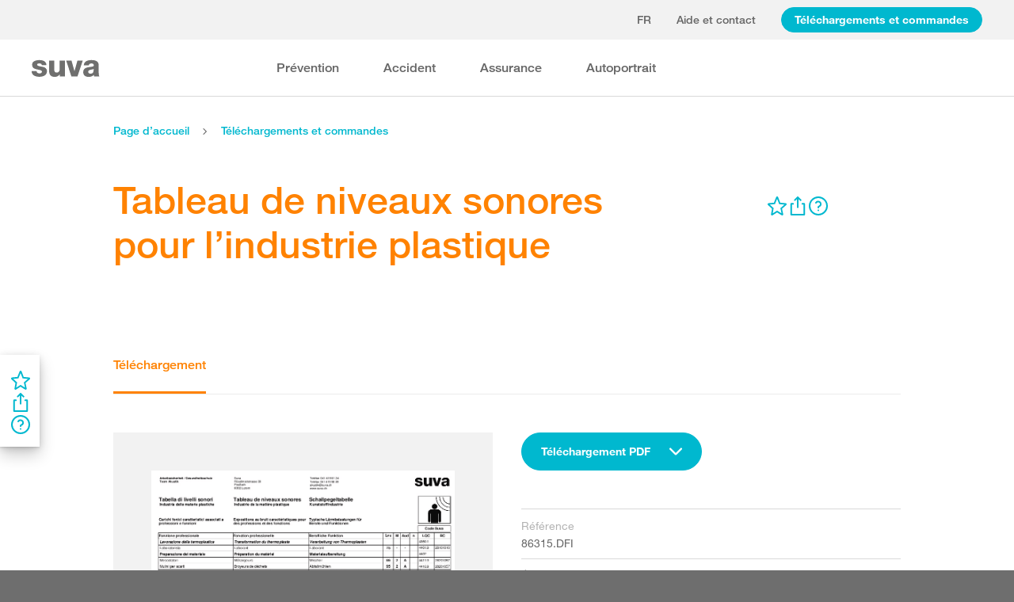

--- FILE ---
content_type: text/html; charset=utf-8
request_url: https://www.suva.ch/download/document/tableau-de-niveaux-sonores-pour-l-industrie-plastique--86315.DFI
body_size: 67571
content:
<!DOCTYPE html><html lang="fr"><head>
    <meta charset="utf-8">
    <title>Tableau de niveaux sonores pour l’industrie plastique</title>
    <meta name="viewport" content="width=device-width, initial-scale=1, minimum-scale=1">
    <meta name="application-name" content="suva.ch">
    <meta name="mobile-web-app-capable" content="yes">
    <meta name="apple-mobile-web-app-capable" content="yes">
    <meta name="apple-mobile-web-app-title" content="suva.ch">
    <meta name="msapplication-TileColor" content="#ffffff">
    <meta name="theme-color" content="#ffffff">
    <meta name="apple-mobile-web-app-status-bar-style" content="#ffffff">
    <link rel="manifest" href="/dist/suvach/browser/manifest.json?v=231024011324" id="manifest-placeholder">
    <meta name="msapplication-config" content="/browserconfig.xml?v=231024011324">
    <link rel="apple-touch-icon" sizes="57x57" href="/apple-touch-icon-57x57.png?v=231024011324">
    <link rel="apple-touch-icon" sizes="60x60" href="/apple-touch-icon-60x60.png?v=231024011324">
    <link rel="apple-touch-icon" sizes="72x72" href="/apple-touch-icon-72x72.png?v=231024011324">
    <link rel="apple-touch-icon" sizes="76x76" href="/apple-touch-icon-76x76.png?v=231024011324">
    <link rel="apple-touch-icon" sizes="114x114" href="/apple-touch-icon-114x114.png?v=231024011324">
    <link rel="apple-touch-icon" sizes="120x120" href="/apple-touch-icon-120x120.png?v=231024011324">
    <link rel="apple-touch-icon" sizes="144x144" href="/apple-touch-icon-144x144.png?v=231024011324">
    <link rel="apple-touch-icon" sizes="152x152" href="/apple-touch-icon-152x152.png?v=231024011324">
    <link rel="apple-touch-icon" sizes="180x180" href="/apple-touch-icon-180x180.png?v=231024011324">
    <link rel="icon" type="image/png" href="/dist/suvach/browser/assets/favicons/android-chrome-36x36.png?v=231024011324" sizes="36x36">
    <link rel="icon" type="image/png" href="/dist/suvach/browser/assets/favicons/android-chrome-48x48.png?v=231024011324" sizes="48x48">
    <link rel="icon" type="image/png" href="/dist/suvach/browser/assets/favicons/android-chrome-72x72.png?v=231024011324" sizes="72x72">
    <link rel="icon" type="image/png" href="/dist/suvach/browser/assets/favicons/android-chrome-96x96.png?v=231024011324" sizes="96x96">
    <link rel="icon" type="image/png" href="/dist/suvach/browser/assets/favicons/android-chrome-144x144.png?v=231024011324" sizes="144x144">
    <link rel="icon" type="image/png" href="/dist/suvach/browser/assets/favicons/android-chrome-192x192.png?v=231024011324" sizes="192x192">
    <link rel="icon" type="image/png" href="/dist/suvach/browser/assets/favicons/favicon-16x16.png?v=231024011324" sizes="16x16">
    <link rel="icon" type="image/png" href="/dist/suvach/browser/assets/favicons/favicon-32x32.png?v=231024011324" sizes="32x32">
    <link rel="icon" type="image/png" href="/dist/suvach/browser/assets/favicons/favicon-96x96.png?v=231024011324" sizes="96x96">
    <link rel="shortcut icon" type="image/x-icon" href="/favicon.ico?v=231024011324">
    <meta name="msapplication-TileImage" content="/mstile-150x150.png?v=231024011324">
    <meta name="msapplication-square70x70logo" content="/mstile-70x70.png?v=231024011324">
    <meta name="msapplication-square150x150logo" content="/mstile-150x150.png?v=231024011324">
    <meta name="msapplication-wide310x150logo" content="/mstile-310x150.png?v=231024011324">
    <meta name="msapplication-square310x310logo" content="/mstile-310x310.png?v=231024011324">
    <link href="/apple-touch-startup-image-320x460.png?v=231024011324" media="(device-width: 320px) and (device-height: 480px) and (-webkit-device-pixel-ratio: 1)" rel="apple-touch-startup-image">
    <link href="/apple-touch-startup-image-640x920.png?v=231024011324" media="(device-width: 320px) and (device-height: 480px) and (-webkit-device-pixel-ratio: 2)" rel="apple-touch-startup-image">
    <link href="/apple-touch-startup-image-640x1096.png?v=231024011324" media="(device-width: 320px) and (device-height: 568px) and (-webkit-device-pixel-ratio: 2)" rel="apple-touch-startup-image">
    <link href="/apple-touch-startup-image-748x1024.png?v=231024011324" media="(device-width: 768px) and (device-height: 1024px) and (-webkit-device-pixel-ratio: 1) and (orientation: landscape)" rel="apple-touch-startup-image">
    <link href="/apple-touch-startup-image-750x1024.png?v=231024011324" media="" rel="apple-touch-startup-image">
    <link href="/apple-touch-startup-image-750x1294.png?v=231024011324" media="(device-width: 375px) and (device-height: 667px) and (-webkit-device-pixel-ratio: 2)" rel="apple-touch-startup-image">
    <link href="/apple-touch-startup-image-768x1004.png?v=231024011324" media="(device-width: 768px) and (device-height: 1024px) and (-webkit-device-pixel-ratio: 1) and (orientation: portrait)" rel="apple-touch-startup-image">
    <link href="/apple-touch-startup-image-1182x2208.png?v=231024011324" media="(device-width: 414px) and (device-height: 736px) and (-webkit-device-pixel-ratio: 3) and (orientation: landscape)" rel="apple-touch-startup-image">
    <link href="/apple-touch-startup-image-1242x2148.png?v=231024011324" media="(device-width: 414px) and (device-height: 736px) and (-webkit-device-pixel-ratio: 3) and (orientation: portrait)" rel="apple-touch-startup-image">
    <link href="/apple-touch-startup-image-1496x2048.png?v=231024011324" media="(device-width: 768px) and (device-height: 1024px) and (-webkit-device-pixel-ratio: 2) and (orientation: landscape)" rel="apple-touch-startup-image">
    <link href="/apple-touch-startup-image-1536x2008.png?v=231024011324" media="(device-width: 768px) and (device-height: 1024px) and (-webkit-device-pixel-ratio: 2) and (orientation: portrait)" rel="apple-touch-startup-image">
  <link rel="stylesheet" href="/dist/suvach/browser/styles.b29f97327a65dc04.css"><meta name="suva-features" content="mm-audit-erstellen;smd-lerb;profilverwaltung-kanalwahl;falli-google;smd-google;sforms-kontaktangaben;osv-mitteilungen;sForms-show-guest-upgrade;smd-eiam-mitgliedschaft;fada-google;smd-non-br;smd-autocomplete;lwr-sprache-portugiesisch;kawa-elektronische-praemienverfuegung;falli-auf;show-arbeitsunfaehigkeit-dropdown;WEBAUTHN;sForms-show-feedback-section"><style ng-app-id="my-app">.smartbanner[_ngcontent-my-app-c2623662265]{position:sticky;top:0;left:0;z-index:1001;overflow-x:hidden;width:100%;height:84px;background:#f3f3f3;font-family:Helvetica,sans,sans-serif}.smartbanner__exit[_ngcontent-my-app-c2623662265]{position:absolute;top:calc(50% - 6px);left:9px;display:block;margin:0;width:12px;height:12px;border:0;text-align:center}.smartbanner__exit[_ngcontent-my-app-c2623662265]:before, .smartbanner__exit[_ngcontent-my-app-c2623662265]:after{position:absolute;width:1px;height:12px;background:#716f6f;content:" "}.smartbanner__exit[_ngcontent-my-app-c2623662265]:before{transform:rotate(45deg)}.smartbanner__exit[_ngcontent-my-app-c2623662265]:after{transform:rotate(-45deg)}.smartbanner__icon[_ngcontent-my-app-c2623662265]{position:absolute;top:10px;left:30px;width:64px;height:64px;border-radius:15px;background-size:64px 64px}.smartbanner__info[_ngcontent-my-app-c2623662265]{position:absolute;top:10px;left:104px;display:flex;overflow-y:hidden;width:60%;height:64px;align-items:center;color:#000}.smartbanner__info__title[_ngcontent-my-app-c2623662265]{font-size:14px}.smartbanner__info__author[_ngcontent-my-app-c2623662265], .smartbanner__info__price[_ngcontent-my-app-c2623662265]{font-size:12px}.smartbanner__button[_ngcontent-my-app-c2623662265]{position:absolute!important;top:32px;right:10px;z-index:1;display:block;padding:0 10px;min-width:10%;border-radius:5px;background:#f3f3f3;color:#1474fc;font-size:18px;text-align:center;text-decoration:none}.smartbanner__button__label[_ngcontent-my-app-c2623662265]{text-align:center}.smartbanner.smartbanner--android[_ngcontent-my-app-c2623662265]{background:#3d3d3d url([data-uri])}.smartbanner.smartbanner--android[_ngcontent-my-app-c2623662265]   .smartbanner__exit[_ngcontent-my-app-c2623662265]{left:6px;margin-right:7px;width:17px;height:17px;border-radius:14px;background:#1c1e21;box-shadow:0 1px 2px #000c inset,0 1px 1px #ffffff4d;color:#b1b1b3;font-family:ArialRoundedMTBold,Arial,sans-serif;font-size:20px;line-height:17px;text-shadow:0 1px 1px #000}.smartbanner.smartbanner--android[_ngcontent-my-app-c2623662265]   .smartbanner__exit[_ngcontent-my-app-c2623662265]:before, .smartbanner.smartbanner--android[_ngcontent-my-app-c2623662265]   .smartbanner__exit[_ngcontent-my-app-c2623662265]:after{top:3px;left:8px;width:2px;height:11px;background:#b1b1b3}.smartbanner.smartbanner--android[_ngcontent-my-app-c2623662265]   .smartbanner__exit[_ngcontent-my-app-c2623662265]:active, .smartbanner.smartbanner--android[_ngcontent-my-app-c2623662265]   .smartbanner__exit[_ngcontent-my-app-c2623662265]:hover{color:#eee}.smartbanner.smartbanner--android[_ngcontent-my-app-c2623662265]   .smartbanner__icon[_ngcontent-my-app-c2623662265]{background-color:transparent;box-shadow:none}.smartbanner.smartbanner--android[_ngcontent-my-app-c2623662265]   .smartbanner__info[_ngcontent-my-app-c2623662265]{color:#ccc;text-shadow:0 1px 2px #000}.smartbanner.smartbanner--android[_ngcontent-my-app-c2623662265]   .smartbanner__info__title[_ngcontent-my-app-c2623662265]{color:#fff;font-weight:700}.smartbanner.smartbanner--android[_ngcontent-my-app-c2623662265]   .smartbanner__button[_ngcontent-my-app-c2623662265]{top:30px;right:20px;padding:0;min-width:12%;border-radius:0;background:none;box-shadow:0 0 0 1px #333,0 0 0 2px #dddcdc;color:#d1d1d1;font-size:14px;font-weight:700}.smartbanner.smartbanner--android[_ngcontent-my-app-c2623662265]   .smartbanner__button[_ngcontent-my-app-c2623662265]:active, .smartbanner.smartbanner--android[_ngcontent-my-app-c2623662265]   .smartbanner__button[_ngcontent-my-app-c2623662265]:hover{background:none}.smartbanner.smartbanner--android[_ngcontent-my-app-c2623662265]   .smartbanner__button__label[_ngcontent-my-app-c2623662265]{display:block;padding:0 10px;background:#42b6c9;background:linear-gradient(to bottom,#42b6c9,#39a9bb);box-shadow:none;line-height:24px;text-align:center;text-shadow:none;text-transform:none}.smartbanner.smartbanner--android[_ngcontent-my-app-c2623662265]   .smartbanner__button__label[_ngcontent-my-app-c2623662265]:active, .smartbanner.smartbanner--android[_ngcontent-my-app-c2623662265]   .smartbanner__button__label[_ngcontent-my-app-c2623662265]:hover{background:#2ac7e1}</style><style ng-app-id="my-app">[_nghost-my-app-c2715540712]{height:100%;width:100%}</style><style ng-app-id="my-app">@keyframes _ngcontent-my-app-c764926715_SlideUp{0%{bottom:-74px}to{bottom:80px}}.sux-wrapper[_ngcontent-my-app-c764926715]{position:fixed;left:0;width:100%;display:flex;flex-direction:column;align-items:center;z-index:1050;bottom:80px;animation:.25s ease-in 0s 1 _ngcontent-my-app-c764926715_SlideUp}.sux-wrapper[_ngcontent-my-app-c764926715]   .sux-shadow[_ngcontent-my-app-c764926715]{box-shadow:0 10px 100px #0006,0 3px 30px #00000042,0 2px 12px #0003,0 1px 4px #00000012}.sux-toast-space[_ngcontent-my-app-c764926715]:not(:last-child){margin-bottom:32px!important}@media (max-width: 599px){.sux-wrapper[_ngcontent-my-app-c764926715]{bottom:48px}@keyframes SlideUp{0%{bottom:-58px}to{bottom:48px}}}</style><style ng-app-id="my-app">.sch-loader-container[_ngcontent-my-app-c1775635982]{display:flex;justify-content:center;align-items:center;position:fixed;width:80px;height:80px;top:calc(50% - 40px);left:calc(50% - 40px);z-index:1503;opacity:.8;border-radius:10px;background-color:#fff;box-shadow:0 10px 20px #0003,0 2px 10px #00000021,0 2px 3px #00000012,0 1px 1px #0000000d}</style><style ng-app-id="my-app">.block-ui-wrapper{display:none;position:fixed;height:100%;width:100%;top:0;left:0;background:rgba(0,0,0,.7);z-index:30000;cursor:wait}.block-ui-wrapper.block-ui-wrapper--element{position:absolute}.block-ui-wrapper.active{display:block}.block-ui-wrapper.block-ui-main{position:fixed}.block-ui-spinner,.block-ui-template{position:absolute;top:40%;margin:0 auto;left:0;right:0;transform:translateY(-50%)}.block-ui-spinner>.message{font-size:1.3em;text-align:center;color:#fff}.block-ui__element{position:relative}.loader,.loader:after{border-radius:50%;width:10em;height:10em}.loader{margin:7px auto;font-size:5px;position:relative;text-indent:-9999em;border-top:1.1em solid rgba(255,255,255,.2);border-right:1.1em solid rgba(255,255,255,.2);border-bottom:1.1em solid rgba(255,255,255,.2);border-left:1.1em solid #ffffff;transform:translateZ(0);animation:load8 1.1s infinite linear}@keyframes load8{0%{transform:rotate(0)}to{transform:rotate(360deg)}}
</style><style ng-app-id="my-app">[_nghost-my-app-c378826967]{display:inline-block}.sux-loader-ring[_ngcontent-my-app-c378826967]{margin-left:auto;margin-right:auto}.sux-loader-ring[_ngcontent-my-app-c378826967]   div[_ngcontent-my-app-c378826967]{box-sizing:border-box;display:block;position:absolute;border:3px solid currentColor;border-radius:50%;animation:_ngcontent-my-app-c378826967_sux-loader-ring 1.2s cubic-bezier(.5,0,.5,.5) infinite;border-color:#ff8200 #ffe0bf #ffe0bf #ffe0bf}@keyframes _ngcontent-my-app-c378826967_sux-loader-ring{0%{transform:rotate(0)}to{transform:rotate(360deg)}}.sux-text-container[_ngcontent-my-app-c378826967]{display:flex;flex-direction:column;text-align:center;word-break:break-word}</style><style ng-app-id="my-app">[_nghost-my-app-c148876355]{display:block;min-height:100vh;width:100%;background-color:#fff}</style><meta name="itemId" content="c0b0c309-3dcd-4bd7-93ed-d72027fe2210"><link rel="canonical" href="https://www.suva.ch/fr-ch/download/document/tableau-de-niveaux-sonores-pour-l-industrie-plastique/standard-variante--86315.DFI"><meta name="description" content=""><link rel="alternate" hreflang="fr-CH" href="/fr-ch/download/document/tableau-de-niveaux-sonores-pour-l-industrie-plastique/standard-variante--86315.DFI"><link rel="alternate" hreflang="de-CH" href="/de-ch/download/dokument/schallpegeltabelle-fuer-die-kunststoffindustrie/standard-variante--86315.DFI"><link rel="alternate" hreflang="it-CH" href="/it-ch/download/documento/tabella-di-livelli-sonori-per-l-industria-delle-materie-plastiche/standard-variante--86315.DFI"><meta name="keywords" content=""><meta property="og:image" content="/-/media/images/social/suva-logo.jpg?h=637&amp;iar=0&amp;w=637&amp;rev=4be6c4e73769447787964242aaade8d7&amp;hash=5EF5E02F08E6D73920109D827A3A525B&amp;t=ogImage"><meta property="og:title" content="Tableau de niveaux sonores pour l’industrie plastique"><meta property="og:description" content="Un niveau sonore trop élevé peut nuire à la santé. Utilisez ce tableau pour déterminer le niveau sonore de diverses fonctions dans l’industrie plastique et protéger votre personnel."><meta property="og:type" content="website"><style ng-app-id="my-app">[_nghost-my-app-c516427983]{display:flex;flex-direction:column;background-color:#fff;min-height:100vh;width:100vw;position:relative}[_nghost-my-app-c516427983]   aside[_ngcontent-my-app-c516427983]{z-index:1}[_nghost-my-app-c516427983]   main[_ngcontent-my-app-c516427983]{flex-grow:1;display:grid;grid-template-columns:100vw}[_nghost-my-app-c516427983]   footer[_ngcontent-my-app-c516427983]{background-color:#9ca4ab}</style><style ng-app-id="my-app">[_nghost-my-app-c395013929]{display:grid;grid-template-columns:100vw}</style><style ng-app-id="my-app">.sch-lang-switch[_ngcontent-my-app-c2378176530]{position:absolute;left:-24px;top:-10px;z-index:1;overflow:hidden;background-color:#fff;box-shadow:0 10px 20px #0003,0 2px 10px #00000021,0 2px 3px #00000012,0 1px 1px #0000000d;animation-name:_ngcontent-my-app-c2378176530_open;animation-duration:.4s;animation-timing-function:ease;animation-fill-mode:both}.sch-lang-switch[_ngcontent-my-app-c2378176530] > a[_ngcontent-my-app-c2378176530]{display:block;padding:10px 24px;margin:0;text-align:center}.sch-lang-switch[_ngcontent-my-app-c2378176530] > a.sch-active[_ngcontent-my-app-c2378176530]{color:#ff8200}.sch-lang-switch[_ngcontent-my-app-c2378176530] > a[_ngcontent-my-app-c2378176530]:hover{color:#ff8200;background-color:#ffe0bf}@keyframes _ngcontent-my-app-c2378176530_open{0%{max-height:40px;opacity:.5;overflow:hidden}99%{max-height:160px;opacity:1;overflow:hidden}to{overflow:visible}}.sch-lang-switch-outer[_ngcontent-my-app-c2378176530]{text-transform:uppercase}.btn[_ngcontent-my-app-c2378176530]{padding-left:16px!important;padding-right:16px!important}</style><style ng-app-id="my-app">@media (max-width: 1279px){sch-navigation-flyout[_ngcontent-my-app-c3409623332]{display:none}}sch-mobile-navigation-flyout[_ngcontent-my-app-c3409623332]{justify-content:flex-start}@media (min-width: 1280px){sch-mobile-navigation-flyout[_ngcontent-my-app-c3409623332]{display:none}}.nav-item[_ngcontent-my-app-c3409623332]{font-family:HelveticaNeueLTW04-65Medium;position:relative;white-space:nowrap;transition:border-color .2s ease,color .2s ease}.sch-cart-count[_ngcontent-my-app-c3409623332]{position:absolute;top:16px;font-size:11px;right:-10px;background-color:#c33;padding:0 6px;height:18px;color:#fff;border-radius:50%}a.sch-cart[_ngcontent-my-app-c3409623332]:focus-visible:after{inset:-5px -14px -5px -5px!important}.sch-navi-burger[_ngcontent-my-app-c3409623332]{margin-left:24px!important}.sch-navi-burger[_ngcontent-my-app-c3409623332]   sux-icon[_ngcontent-my-app-c3409623332]{display:inline-flex}.sch-navi-burger[_ngcontent-my-app-c3409623332]   sux-icon[_ngcontent-my-app-c3409623332]:first-child{position:absolute;transform:scaleY(1);transition:transform .2s ease .1s}.sch-navi-burger[_ngcontent-my-app-c3409623332]   sux-icon[_ngcontent-my-app-c3409623332]:last-child{transform:scaleY(0);transition:transform .1s ease}.sch-navi-burger.sch-show-close[_ngcontent-my-app-c3409623332]   sux-icon[_ngcontent-my-app-c3409623332]:first-child{transform:scaleY(0);transition:transform .1s ease}.sch-navi-burger.sch-show-close[_ngcontent-my-app-c3409623332]   sux-icon[_ngcontent-my-app-c3409623332]:last-child{transform:scaleY(1);transition:transform .2s ease .1s}.sch-demoportal-banner[_ngcontent-my-app-c3409623332]{position:fixed;left:0;top:0;width:200px;height:200px;overflow:hidden;pointer-events:none}.sch-demoportal-banner[_ngcontent-my-app-c3409623332] > span[_ngcontent-my-app-c3409623332]{position:absolute;top:55px;left:-55px;width:260px;background-color:#ff8200;color:#fff;text-align:center;padding:8px 0;transform:rotate(-45deg);font-weight:700;pointer-events:none}</style><style ng-app-id="my-app">[_nghost-my-app-c2755260862]{height:100%;display:flex;flex-direction:column}sch-anchor-navigation[_ngcontent-my-app-c2755260862]{flex-grow:1}.sch-content-placeholder[_ngcontent-my-app-c2755260862]{flex-grow:1;display:flex;flex-direction:column}.sch-content-placeholder[_ngcontent-my-app-c2755260862] > *[_ngcontent-my-app-c2755260862]:last-child{flex-grow:1}.sch-intro[_ngcontent-my-app-c2755260862]{background:#666666;padding-left:0;padding-right:0}</style><style ng-app-id="my-app">[_nghost-my-app-c864654998]{display:flex;flex-direction:column;position:relative}[_nghost-my-app-c864654998]   .sch-anchor-navi-content-height-wrapper[_ngcontent-my-app-c864654998]{position:absolute;inset:0;pointer-events:none}@media (max-width: 1279px){[_nghost-my-app-c864654998]   .sch-anchor-navi-content-height-wrapper[_ngcontent-my-app-c864654998]{display:none}}[_nghost-my-app-c864654998]   .sch-anchor-nav-list-content[_ngcontent-my-app-c864654998]{pointer-events:all}[_nghost-my-app-c864654998]   .sch-anchor-nav[_ngcontent-my-app-c864654998]{text-align:right;position:sticky;top:70px;display:block;width:100%}[_nghost-my-app-c864654998]   .sch-anchor-nav-mobile[_ngcontent-my-app-c864654998], [_nghost-my-app-c864654998]   .sch-toggle[_ngcontent-my-app-c864654998]{z-index:1500}[_nghost-my-app-c864654998]   .sch-service-icons-host[_ngcontent-my-app-c864654998]{position:sticky;top:70px;float:right;z-index:5;pointer-events:all}.sch-anchor-nav[_ngcontent-my-app-c864654998]{z-index:1}.sch-anchor-nav[_ngcontent-my-app-c864654998]   .row[_ngcontent-my-app-c864654998] > .col-md-3[_ngcontent-my-app-c864654998]{margin-top:92px}@media (max-height: 720px){.sch-anchor-nav[_ngcontent-my-app-c864654998]   .row[_ngcontent-my-app-c864654998] > .col-md-3[_ngcontent-my-app-c864654998]{margin-top:92px}}@media (max-height: 512px){.sch-anchor-nav[_ngcontent-my-app-c864654998]   .row[_ngcontent-my-app-c864654998] > .col-md-3[_ngcontent-my-app-c864654998]{margin-top:72px}}@media (max-height: 320px){.sch-anchor-nav[_ngcontent-my-app-c864654998]   .row[_ngcontent-my-app-c864654998] > .col-md-3[_ngcontent-my-app-c864654998]{margin-top:52px}}@media (max-width: 1279px){.sch-anchor-nav[_ngcontent-my-app-c864654998]{display:none}}.sch-anchor-nav-title[_ngcontent-my-app-c864654998]{font-size:16px;margin-bottom:24px}ul[_ngcontent-my-app-c864654998]{list-style-type:none;margin:0}ul[_ngcontent-my-app-c864654998]   li[_ngcontent-my-app-c864654998]{list-style-type:none;line-height:22px;margin-bottom:10px}ul[_ngcontent-my-app-c864654998]   a[_ngcontent-my-app-c864654998]{font-family:HelveticaNeueLTW04-55Roman;font-size:14px;color:#666}ul[_ngcontent-my-app-c864654998]   a[_ngcontent-my-app-c864654998]:hover{color:#ff8200!important;border-bottom:unset}ul[_ngcontent-my-app-c864654998]   a.sch-active[_ngcontent-my-app-c864654998]{font-family:HelveticaNeueLTW04-75Bold;color:#ff8200}@media (max-width: 1279px){  body.sch-anchor-navigation-visible{padding-bottom:56px}}.sch-anchor-nav-mobile[_ngcontent-my-app-c864654998]{position:fixed;bottom:0;width:100%;max-height:56px;padding:6px 28px 6px 32px;color:#fff;background-color:#666;transition:all .5s ease}.sch-anchor-nav-mobile.sch-open[_ngcontent-my-app-c864654998]   div[_ngcontent-my-app-c864654998] > ul[_ngcontent-my-app-c864654998]{overflow-y:auto;opacity:1}.sch-anchor-nav-mobile[_ngcontent-my-app-c864654998]   .sch-anchor-nav-mobile-header[_ngcontent-my-app-c864654998]{display:flex;justify-content:space-between;padding-top:8px}.sch-anchor-nav-mobile[_ngcontent-my-app-c864654998]   .sch-anchor-nav-mobile-header-title[_ngcontent-my-app-c864654998]{flex:1 1 auto;white-space:nowrap;overflow:hidden;text-overflow:ellipsis}.sch-anchor-nav-mobile[_ngcontent-my-app-c864654998]   div[_ngcontent-my-app-c864654998] > ul[_ngcontent-my-app-c864654998]{list-style-type:none;margin:0;padding:0 0 20px;opacity:0;transition:opacity .5s ease}.sch-anchor-nav-mobile[_ngcontent-my-app-c864654998]   div[_ngcontent-my-app-c864654998] > ul[_ngcontent-my-app-c864654998]   li[_ngcontent-my-app-c864654998]{list-style-type:none!important;line-height:20px;margin-bottom:4px;margin-left:0;transition:margin .2s ease}.sch-anchor-nav-mobile[_ngcontent-my-app-c864654998]   div[_ngcontent-my-app-c864654998] > ul[_ngcontent-my-app-c864654998]   li[_ngcontent-my-app-c864654998]:before{display:none}.sch-anchor-nav-mobile[_ngcontent-my-app-c864654998]   div[_ngcontent-my-app-c864654998] > ul[_ngcontent-my-app-c864654998]   li.sch-active[_ngcontent-my-app-c864654998]{margin-left:12px}.sch-anchor-nav-mobile[_ngcontent-my-app-c864654998]   div[_ngcontent-my-app-c864654998] > ul[_ngcontent-my-app-c864654998]   li.sch-active[_ngcontent-my-app-c864654998]   a[_ngcontent-my-app-c864654998]{color:#fff}.sch-anchor-nav-mobile[_ngcontent-my-app-c864654998]   div[_ngcontent-my-app-c864654998] > ul[_ngcontent-my-app-c864654998]   a[_ngcontent-my-app-c864654998]{font-family:HelveticaNeueLTW04-55Roman;font-size:14px;color:#d9d9d9}.sch-anchor-nav-mobile[_ngcontent-my-app-c864654998]   div[_ngcontent-my-app-c864654998] > ul[_ngcontent-my-app-c864654998]   a[_ngcontent-my-app-c864654998]:hover{border-bottom:unset}.sch-anchor-nav-mobile[_ngcontent-my-app-c864654998]   .sch-anchor-nav-list[_ngcontent-my-app-c864654998]{margin-top:-16px}@media (min-width: 1280px){.sch-anchor-nav-mobile[_ngcontent-my-app-c864654998]{display:none}}.sch-anchor-nav-mobile-actions[_ngcontent-my-app-c864654998]{flex:0 0 auto;display:flex;justify-content:space-between;margin-right:-80px;transition:margin .3s ease}.sch-anchor-nav-mobile-actions.sch-back-to-top-visible[_ngcontent-my-app-c864654998]{margin-right:-2px}.sch-anchor-nav-mobile-actions.sch-back-to-top-visible[_ngcontent-my-app-c864654998]   .sch-toggle[_ngcontent-my-app-c864654998]{margin-right:16px}.sch-toggle[_ngcontent-my-app-c864654998], .sch-back-to-top[_ngcontent-my-app-c864654998]{cursor:pointer;right:32px}.sch-toggle[_ngcontent-my-app-c864654998]{height:24px;color:#fff;margin-right:28px;margin-left:28px;transition:transform .3s ease,margin-right .3s ease}.sch-toggle.sch-open[_ngcontent-my-app-c864654998]{transform:rotate(180deg)}@media (min-width: 1280px){.sch-toggle[_ngcontent-my-app-c864654998]{display:none}}.sch-back-to-top[_ngcontent-my-app-c864654998]{height:56px;border-left:solid 2px #ffffff;padding-left:26px;transform:translateY(-14px)}.sch-back-to-top[_ngcontent-my-app-c864654998]   sux-icon[_ngcontent-my-app-c864654998]{transform:translateY(14px)}</style><style ng-app-id="my-app">[_nghost-my-app-c4098088713]{min-height:28px}</style><style ng-app-id="my-app">[_nghost-my-app-c3375252435]{display:inline-flex}[_nghost-my-app-c3375252435]     svg{stroke:currentColor;fill:currentColor;vertical-align:unset;stroke-width:0}[_nghost-my-app-c3375252435]     svg *{vector-effect:non-scaling-stroke}</style><style ng-app-id="my-app">[_nghost-my-app-c3744194091]{background-color:#666;display:block}.row[_ngcontent-my-app-c3744194091] > div[_ngcontent-my-app-c3744194091]{min-height:88px;display:flex;align-items:center;justify-content:space-between}@media (max-width: 1279px){.row[_ngcontent-my-app-c3744194091] > div[_ngcontent-my-app-c3744194091]{flex-direction:column-reverse;justify-content:center;overflow-wrap:anywhere;text-align:center}.row[_ngcontent-my-app-c3744194091] > div[_ngcontent-my-app-c3744194091]   .sch-meta-links[_ngcontent-my-app-c3744194091]{margin-bottom:24px}.row[_ngcontent-my-app-c3744194091] > div[_ngcontent-my-app-c3744194091]   .sch-social-links[_ngcontent-my-app-c3744194091]{margin-top:24px;margin-bottom:20px}}.row[_ngcontent-my-app-c3744194091] > div[_ngcontent-my-app-c3744194091] > nav[_ngcontent-my-app-c3744194091] > *[_ngcontent-my-app-c3744194091]{font-family:HelveticaNeueLTW04-45Light;font-size:12px;color:#b3b3b3;white-space:nowrap;display:inline-block}.row[_ngcontent-my-app-c3744194091] > div[_ngcontent-my-app-c3744194091] > nav[_ngcontent-my-app-c3744194091] > a[_ngcontent-my-app-c3744194091]{vertical-align:middle}.row[_ngcontent-my-app-c3744194091] > div[_ngcontent-my-app-c3744194091] > nav[_ngcontent-my-app-c3744194091] > a[_ngcontent-my-app-c3744194091]:hover, .row[_ngcontent-my-app-c3744194091] > div[_ngcontent-my-app-c3744194091] > nav[_ngcontent-my-app-c3744194091] > a[_ngcontent-my-app-c3744194091]:focus-visible{color:#fff}.row[_ngcontent-my-app-c3744194091] > div[_ngcontent-my-app-c3744194091]   .sch-meta-links[_ngcontent-my-app-c3744194091] > *[_ngcontent-my-app-c3744194091]{line-height:32px}.row[_ngcontent-my-app-c3744194091] > div[_ngcontent-my-app-c3744194091]   .sch-meta-links[_ngcontent-my-app-c3744194091] > *[_ngcontent-my-app-c3744194091]:not(:last-child){margin-right:24px}.row[_ngcontent-my-app-c3744194091] > div[_ngcontent-my-app-c3744194091]   .sch-social-links[_ngcontent-my-app-c3744194091] > *[_ngcontent-my-app-c3744194091]:not(:last-child){margin-right:20px}.row[_ngcontent-my-app-c3744194091] > div[_ngcontent-my-app-c3744194091]   #sch-co-browsing[_ngcontent-my-app-c3744194091]{cursor:pointer}@media (max-width: 1279px){.row[_ngcontent-my-app-c3744194091] > div[_ngcontent-my-app-c3744194091]   #sch-co-browsing[_ngcontent-my-app-c3744194091]{display:none}}</style><style ng-app-id="my-app">[_nghost-my-app-c3804234254]{background-color:#fff;display:block;border-bottom:1px solid #d9d9d9}[_nghost-my-app-c3804234254]   .row[_ngcontent-my-app-c3804234254] > div[_ngcontent-my-app-c3804234254]{display:flex;align-items:center;justify-content:space-between;min-height:70px;font-size:14px;font-family:HelveticaNeueLTW04-65Medium}[_nghost-my-app-c3804234254]   .row[_ngcontent-my-app-c3804234254] > div[_ngcontent-my-app-c3804234254]   nav[_ngcontent-my-app-c3804234254] > *[_ngcontent-my-app-c3804234254]:not(:last-child){margin-right:40px}@media (max-width: 1279px){[_nghost-my-app-c3804234254]   .row[_ngcontent-my-app-c3804234254] > div[_ngcontent-my-app-c3804234254]{padding-top:24px;padding-bottom:24px;display:block}[_nghost-my-app-c3804234254]   .row[_ngcontent-my-app-c3804234254] > div[_ngcontent-my-app-c3804234254]   nav[_ngcontent-my-app-c3804234254] > *[_ngcontent-my-app-c3804234254]{display:block;padding-top:16px}}</style><style ng-app-id="my-app">[_nghost-my-app-c3926208481]{display:block;background-color:#fff}[_nghost-my-app-c3926208481]   .row[_ngcontent-my-app-c3926208481] > div[_ngcontent-my-app-c3926208481]{display:flex;align-items:stretch;justify-content:space-between;padding-top:48px;padding-bottom:48px}[_nghost-my-app-c3926208481]   .row[_ngcontent-my-app-c3926208481] > div[_ngcontent-my-app-c3926208481]   h4[_ngcontent-my-app-c3926208481]{color:#666}@media (max-width: 1279px){[_nghost-my-app-c3926208481]   .row[_ngcontent-my-app-c3926208481] > div[_ngcontent-my-app-c3926208481]{display:block;padding-top:0;padding-bottom:0}[_nghost-my-app-c3926208481]   .row[_ngcontent-my-app-c3926208481] > div[_ngcontent-my-app-c3926208481] > *[_ngcontent-my-app-c3926208481]{padding-top:32px;padding-bottom:32px}}[_nghost-my-app-c3926208481]   .row[_ngcontent-my-app-c3926208481] > div[_ngcontent-my-app-c3926208481]   .sch-contact-phone[_ngcontent-my-app-c3926208481]   sux-icon[_ngcontent-my-app-c3926208481]{padding-right:12px}[_nghost-my-app-c3926208481]   .row[_ngcontent-my-app-c3926208481] > div[_ngcontent-my-app-c3926208481] > .sch-separator[_ngcontent-my-app-c3926208481]{border-right:1px solid #d9d9d9;width:1px;padding:0}@media (max-width: 1279px){[_nghost-my-app-c3926208481]   .row[_ngcontent-my-app-c3926208481] > div[_ngcontent-my-app-c3926208481] > .sch-separator[_ngcontent-my-app-c3926208481]{border-right:0;border-bottom:1px solid #d9d9d9;height:1px;width:100%}}[_nghost-my-app-c3926208481]   .row[_ngcontent-my-app-c3926208481] > div[_ngcontent-my-app-c3926208481] > *[_ngcontent-my-app-c3926208481]{font-size:14px;font-family:HelveticaNeueLTW04-55Roman;display:flex;flex-direction:column}[_nghost-my-app-c3926208481]   .row[_ngcontent-my-app-c3926208481] > div[_ngcontent-my-app-c3926208481] > *[_ngcontent-my-app-c3926208481] > p[_ngcontent-my-app-c3926208481]{flex-grow:1}@media (min-width: 1280px){[_nghost-my-app-c3926208481]   .row[_ngcontent-my-app-c3926208481] > div[_ngcontent-my-app-c3926208481] > *[_ngcontent-my-app-c3926208481]{max-width:30%}}</style><style ng-app-id="my-app">[_nghost-my-app-c1510332155]{display:block;background-color:#fff}@media (max-width: 599px){[_nghost-my-app-c1510332155]{display:none}}.breadcrumb-section[_ngcontent-my-app-c1510332155]{overflow:hidden}.sch-breadcrumbs-invisible-container[_ngcontent-my-app-c1510332155]{position:absolute;left:0;top:0;visibility:hidden!important}.sch-breadcrumbs-container[_ngcontent-my-app-c1510332155]{margin-top:32px;display:flex;align-items:center;white-space:nowrap;overflow:hidden;font-size:14px;margin-bottom:0}.sch-breadcrumbs-container[_ngcontent-my-app-c1510332155]   .sch-text-title[_ngcontent-my-app-c1510332155]{font-family:HelveticaNeueLTW04-65Medium}.sch-breadcrumbs-container[_ngcontent-my-app-c1510332155]   .sch-breadcrumb-chevron[_ngcontent-my-app-c1510332155]{margin-left:16px;margin-right:16px;flex-shrink:0}.sch-breadcrumbs-container[_ngcontent-my-app-c1510332155] > li.sch-breadcrumb-link[_ngcontent-my-app-c1510332155]:last-of-type{text-overflow:ellipsis;overflow:hidden;font-family:HelveticaNeueLTW04-75Bold}.sch-breadcrumbs-container.sch-breadcrumbs-invisible-container[_ngcontent-my-app-c1510332155] > li.sch-breadcrumb-link[_ngcontent-my-app-c1510332155]:last-of-type{text-overflow:unset;overflow:auto}</style><style ng-app-id="my-app">.sch-page-intro[_ngcontent-my-app-c3152513325]{margin-top:48px;padding-bottom:80px}@media (max-width: 767px){.sch-page-intro[_ngcontent-my-app-c3152513325]{padding-bottom:80px}}.sch-page-intro[_ngcontent-my-app-c3152513325]     .sch-page-intro-lead{margin-bottom:unset}.sch-page-intro[_ngcontent-my-app-c3152513325]   sch-button[_ngcontent-my-app-c3152513325]{margin-bottom:8px}sc-placeholder[name=SuvaWebsite-Intro-CTA][_ngcontent-my-app-c3152513325]     p:last-child{margin-bottom:0}@media (min-width: 1280px){.sch-service-icons-align-right[_ngcontent-my-app-c3152513325]{display:flex;justify-content:flex-end}}sc-placeholder[name=SuvaWebsite-Intro-PageUpdates][_ngcontent-my-app-c3152513325]{display:block;margin-top:40px}@media (max-width: 1279px){sc-placeholder[name=SuvaWebsite-Intro-PageUpdates][_ngcontent-my-app-c3152513325]{margin-top:24px}}@media (max-width: 767px){.sch-page-intro-action-meta[_ngcontent-my-app-c3152513325]:not(:empty){margin-top:32px}}@media (max-width: 1279px){.sch-page-intro-action-meta[_ngcontent-my-app-c3152513325]:not(:empty){margin-top:40px}}@media (min-width: 1280px){.sch-page-intro-action-meta[_ngcontent-my-app-c3152513325]:not(:empty){margin-top:20px}}</style><style ng-app-id="my-app">sc-placeholder[_ngcontent-my-app-c3152513325]:empty + sc-placeholder[_ngcontent-my-app-c3152513325] > [_ngcontent-my-app-c3152513325]:first-child{margin-top:0}sc-placeholder[_ngcontent-my-app-c3152513325]:not(:empty) + sc-placeholder[_ngcontent-my-app-c3152513325] > [_ngcontent-my-app-c3152513325]:first-child{margin-top:20px}</style><style ng-app-id="my-app">[_nghost-my-app-c1126175914]{display:block;position:relative}[_nghost-my-app-c1126175914] > .sch-inline-panel[_ngcontent-my-app-c1126175914]{gap:16px}[_nghost-my-app-c1126175914]   .sch-header-panel[_ngcontent-my-app-c1126175914]{display:flex;flex-direction:row}[_nghost-my-app-c1126175914]   .sch-sidebar-panel[_ngcontent-my-app-c1126175914]{display:flex;flex-direction:column;z-index:1;background-color:#fff;margin-right:var(--sch-scrollbar-width);box-shadow:0 10px 20px #0003,0 2px 10px #00000021,0 2px 3px #00000012,0 1px 1px #0000000d;padding:16px 12px;gap:16px}h5[_ngcontent-my-app-c1126175914]{color:#666;margin-bottom:10px}.sch-desktop-share-panel[_ngcontent-my-app-c1126175914]{background-color:#fff;position:absolute;animation:tooltipOpen .4s ease;box-shadow:0 10px 20px #0003,0 2px 10px #00000021,0 2px 3px #00000012,0 1px 1px #0000000d;z-index:1502;overflow:auto;max-height:calc(100vh - 222px);min-width:max-content}.sch-desktop-share-panel[_ngcontent-my-app-c1126175914]:not(.sch-sidebar-placement){margin-top:12px}.sch-desktop-share-panel.sch-sidebar-placement[_ngcontent-my-app-c1126175914]{right:65px;top:0}@media (min-width: 1280px){.sch-desktop-share-panel[_ngcontent-my-app-c1126175914]{right:0}}.sch-desktop-share-panel.sch-share-panel-left.sch-icon-position-first[_ngcontent-my-app-c1126175914]{right:0}.sch-desktop-share-panel.sch-share-panel-left.sch-icon-position-second[_ngcontent-my-app-c1126175914]{right:38px}.sch-desktop-share-panel.sch-share-panel-left.sch-icon-position-third[_ngcontent-my-app-c1126175914]{right:76px}.sch-desktop-share-panel.sch-share-panel-left.sch-icon-position-fourth[_ngcontent-my-app-c1126175914]{right:114px}</style><style ng-app-id="my-app">@media print{.container[_ngcontent-my-app-c3775295489]{width:100%!important;max-width:unset!important;min-width:unset!important;padding-left:0!important;padding-right:0!important;margin-left:0!important;margin-right:0!important}.sux-section-content[_ngcontent-my-app-c3775295489]{padding-top:0!important;padding-bottom:10px!important}.sux-section-grey[_ngcontent-my-app-c3775295489], .sux-section-grey-noseparator[_ngcontent-my-app-c3775295489], .sux-section-content[_ngcontent-my-app-c3775295489], sux-section-grey[_ngcontent-my-app-c3775295489], sux-section-grey-noseparator[_ngcontent-my-app-c3775295489], sux-section-content[_ngcontent-my-app-c3775295489]{background-color:#fff}}</style><style ng-app-id="my-app">[_nghost-my-app-c776809423]    ~sch-image, [_nghost-my-app-c776809423]    ~sch-contact-single, [_nghost-my-app-c776809423]    ~*>sch-accordion>sux-accordion{margin-top:16px}[_nghost-my-app-c776809423]    ~sch-contact-single{margin-bottom:40px}</style><style ng-app-id="my-app">[_nghost-my-app-c3681181131]{margin-top:40px}@media (max-width: 768px){[_nghost-my-app-c3681181131]{margin-top:24px}}.sch-page-update-componenttitle[_ngcontent-my-app-c3681181131]{margin-bottom:10px;color:#666}.sch-page-update-list[_ngcontent-my-app-c3681181131]:last-child{border-bottom:solid 1px #d9d9d9}.sch-page-update-list[_ngcontent-my-app-c3681181131]:last-child   .sch-page-update[_ngcontent-my-app-c3681181131]{padding:10px 0;font-size:.875rem}.sch-page-update-container[_ngcontent-my-app-c3681181131]{cursor:pointer;border-top:solid 1px #d9d9d9;display:flex}.sch-page-update-button[_ngcontent-my-app-c3681181131]{align-self:center}.sch-info[_ngcontent-my-app-c3681181131]{color:#00b8cf}.sch-info[_ngcontent-my-app-c3681181131]:hover{color:#007180}</style><style ng-app-id="my-app">[_nghost-my-app-c789226368]   h3[_ngcontent-my-app-c789226368]{margin-bottom:38px}[_nghost-my-app-c789226368]   h5[_ngcontent-my-app-c789226368]{color:#666}[_nghost-my-app-c789226368] > div[_ngcontent-my-app-c789226368]:first-of-type{display:flex}[_nghost-my-app-c789226368]     sux-button button{min-width:120px}[_nghost-my-app-c789226368]     .sch-feedback-confirmation{display:flex!important}[_nghost-my-app-c789226368]     .sch-feedback-confirmation .sch-h6{color:#208048!important}[_nghost-my-app-c789226368]     .sch-feedback-confirmation sux-icon{margin-right:8px;color:#208048}[_nghost-my-app-c789226368]     .sch-feedback-confirmation .sch-feedback-confirmation-content{width:100%}[_nghost-my-app-c789226368]     .sch-feedback-not-helpful-feedback-sent{display:flex}[_nghost-my-app-c789226368]     .sch-feedback-not-helpful-feedback-sent .sch-not-helpful-feedback-sent-text{margin-block-start:0!important;color:#208048}[_nghost-my-app-c789226368]     .sch-feedback-not-helpful-feedback-sent .sux-icon{margin-right:8px;color:#208048}[_nghost-my-app-c789226368]     .sch-feedback-why-not{color:#666!important}[_nghost-my-app-c789226368]     .sch-feedback-not-helpful{color:#666!important}</style><style ng-app-id="my-app">[_nghost-my-app-c2488163418]{display:block}</style><style ng-app-id="my-app">.sch-product-intro-badge[_ngcontent-my-app-c45091687]:not(:empty){display:flex;gap:12px;margin-top:4px;margin-bottom:16px}</style><style ng-app-id="my-app">.nav[_ngcontent-my-app-c4160615882]{flex-wrap:nowrap;white-space:nowrap}</style><style ng-app-id="my-app">[_nghost-my-app-c3952680524]   a[_ngcontent-my-app-c3952680524]{font-size:14px;line-height:22px}.sch-teaser[_ngcontent-my-app-c3952680524]{margin-bottom:12px;z-index:1}</style><style ng-app-id="my-app">[_nghost-my-app-c790433158]   a[_ngcontent-my-app-c790433158]{font-size:14px;line-height:22px}.sch-teaser[_ngcontent-my-app-c790433158]{margin-bottom:12px;z-index:1}</style><style ng-app-id="my-app">p[_ngcontent-my-app-c2396395452]:last-child{margin-bottom:0}</style><style ng-app-id="my-app">[_nghost-my-app-c1413782850]{display:block}a[_ngcontent-my-app-c1413782850]:hover{text-decoration:none!important}.sch-slider-slide[_ngcontent-my-app-c1413782850]{display:flex;height:100%;pointer-events:all;margin-right:10px;position:relative}.sch-slider-slide.sch-editing[_ngcontent-my-app-c1413782850]{margin-right:0}.sch-slider-slide.sch-editing[_ngcontent-my-app-c1413782850]   img[_ngcontent-my-app-c1413782850]{width:100%;height:auto}.sch-service-icons-wrapper[_ngcontent-my-app-c1413782850]{position:absolute;bottom:24px;right:24px}.sch-slider-actions-wrapper[_ngcontent-my-app-c1413782850]{margin-top:24px;margin-bottom:24px}.sch-slider-actions-wrapper[_ngcontent-my-app-c1413782850]   .sch-slider-prev[_ngcontent-my-app-c1413782850]{margin-right:44px}.sch-slider-actions-wrapper[_ngcontent-my-app-c1413782850]   .sch-slider-info[_ngcontent-my-app-c1413782850]{width:50%;margin-left:12px}.sch-slider-actions-wrapper[_ngcontent-my-app-c1413782850]   .sch-slider-info.sch-slider-info-prev[_ngcontent-my-app-c1413782850]{text-align:right;margin-right:12px}</style><style ng-app-id="my-app">[_nghost-my-app-c55281046]{display:block}</style><style ng-app-id="my-app">[_nghost-my-app-c253875636]{display:flex;flex-direction:column;gap:16px}</style><style ng-app-id="my-app">.sch-loading[_nghost-my-app-c2356052654]{display:flex;justify-content:center}</style><style ng-app-id="my-app">[_nghost-my-app-c1612176295]{display:block}.sch-metainfo-row[_ngcontent-my-app-c1612176295]{border-bottom:solid 1px #d9d9d9;padding:10px 0 8px;font-size:14px}.sch-metainfo-row[_ngcontent-my-app-c1612176295]:first-of-type{border-top:solid 1px #d9d9d9}.sch-metainfo-label[_ngcontent-my-app-c1612176295]{color:#b3b3b3}</style><style ng-app-id="my-app">.ng-submitted[_nghost-my-app-c4265583823]     .verification-input-group:has(input[type=text].ng-invalid) .verification-icon, .ng-submitted   [_nghost-my-app-c4265583823]     .verification-input-group:has(input[type=text].ng-invalid) .verification-icon, .ng-submitted[_nghost-my-app-c4265583823]     .verification-input-group:has(sux-phone.ng-invalid) .verification-icon, .ng-submitted   [_nghost-my-app-c4265583823]     .verification-input-group:has(sux-phone.ng-invalid) .verification-icon, .ng-submitted[_nghost-my-app-c4265583823]     .verification-input-group:has(sux-month-picker.ng-invalid) .verification-icon, .ng-submitted   [_nghost-my-app-c4265583823]     .verification-input-group:has(sux-month-picker.ng-invalid) .verification-icon, .ng-submitted[_nghost-my-app-c4265583823]     .verification-input-group:has(sux-formly-field-input>.input-group>input[type=text].ng-invalid) .verification-icon, .ng-submitted   [_nghost-my-app-c4265583823]     .verification-input-group:has(sux-formly-field-input>.input-group>input[type=text].ng-invalid) .verification-icon{display:flex!important}.ng-submitted[_nghost-my-app-c4265583823]     .verification-input-group:has(input[type=text].ng-invalid) .verification-icon-error, .ng-submitted   [_nghost-my-app-c4265583823]     .verification-input-group:has(input[type=text].ng-invalid) .verification-icon-error, .ng-submitted[_nghost-my-app-c4265583823]     .verification-input-group:has(sux-phone.ng-invalid) .verification-icon-error, .ng-submitted   [_nghost-my-app-c4265583823]     .verification-input-group:has(sux-phone.ng-invalid) .verification-icon-error, .ng-submitted[_nghost-my-app-c4265583823]     .verification-input-group:has(sux-month-picker.ng-invalid) .verification-icon-error, .ng-submitted   [_nghost-my-app-c4265583823]     .verification-input-group:has(sux-month-picker.ng-invalid) .verification-icon-error, .ng-submitted[_nghost-my-app-c4265583823]     .verification-input-group:has(sux-formly-field-input>.input-group>input[type=text].ng-invalid) .verification-icon-error, .ng-submitted   [_nghost-my-app-c4265583823]     .verification-input-group:has(sux-formly-field-input>.input-group>input[type=text].ng-invalid) .verification-icon-error{display:inline-block!important}.ng-submitted[_nghost-my-app-c4265583823]     .verification-input-group:has(input[type=text].ng-invalid) input.form-control, .ng-submitted   [_nghost-my-app-c4265583823]     .verification-input-group:has(input[type=text].ng-invalid) input.form-control, .ng-submitted[_nghost-my-app-c4265583823]     .verification-input-group:has(sux-phone.ng-invalid) input.form-control, .ng-submitted   [_nghost-my-app-c4265583823]     .verification-input-group:has(sux-phone.ng-invalid) input.form-control, .ng-submitted[_nghost-my-app-c4265583823]     .verification-input-group:has(sux-month-picker.ng-invalid) input.form-control, .ng-submitted   [_nghost-my-app-c4265583823]     .verification-input-group:has(sux-month-picker.ng-invalid) input.form-control, .ng-submitted[_nghost-my-app-c4265583823]     .verification-input-group:has(sux-formly-field-input>.input-group>input[type=text].ng-invalid) input.form-control, .ng-submitted   [_nghost-my-app-c4265583823]     .verification-input-group:has(sux-formly-field-input>.input-group>input[type=text].ng-invalid) input.form-control{padding-right:32px}.ng-submitted[_nghost-my-app-c4265583823]     .verification-input-group:has(sux-dropdown.ng-invalid) .verification-icon, .ng-submitted   [_nghost-my-app-c4265583823]     .verification-input-group:has(sux-dropdown.ng-invalid) .verification-icon, .ng-submitted[_nghost-my-app-c4265583823]     .verification-input-group:has(sux-country.ng-invalid) .verification-icon, .ng-submitted   [_nghost-my-app-c4265583823]     .verification-input-group:has(sux-country.ng-invalid) .verification-icon{display:flex!important}.ng-submitted[_nghost-my-app-c4265583823]     .verification-input-group:has(sux-dropdown.ng-invalid) .verification-icon-error, .ng-submitted   [_nghost-my-app-c4265583823]     .verification-input-group:has(sux-dropdown.ng-invalid) .verification-icon-error, .ng-submitted[_nghost-my-app-c4265583823]     .verification-input-group:has(sux-country.ng-invalid) .verification-icon-error, .ng-submitted   [_nghost-my-app-c4265583823]     .verification-input-group:has(sux-country.ng-invalid) .verification-icon-error{display:inline-block!important}.ng-submitted[_nghost-my-app-c4265583823]     .verification-input-group:has(sux-dropdown.ng-invalid) .verification-icon:has(.verification-icon-error), .ng-submitted   [_nghost-my-app-c4265583823]     .verification-input-group:has(sux-dropdown.ng-invalid) .verification-icon:has(.verification-icon-error), .ng-submitted[_nghost-my-app-c4265583823]     .verification-input-group:has(sux-country.ng-invalid) .verification-icon:has(.verification-icon-error), .ng-submitted   [_nghost-my-app-c4265583823]     .verification-input-group:has(sux-country.ng-invalid) .verification-icon:has(.verification-icon-error){margin-right:40px;padding-right:0}.ng-submitted[_nghost-my-app-c4265583823]     .verification-input-group:has(sux-dropdown.ng-invalid) .ng-input, .ng-submitted   [_nghost-my-app-c4265583823]     .verification-input-group:has(sux-dropdown.ng-invalid) .ng-input, .ng-submitted[_nghost-my-app-c4265583823]     .verification-input-group:has(sux-country.ng-invalid) .ng-input, .ng-submitted   [_nghost-my-app-c4265583823]     .verification-input-group:has(sux-country.ng-invalid) .ng-input{padding-right:64px!important}.ng-submitted[_nghost-my-app-c4265583823]     .verification-input-group:has(sux-datepicker.ng-invalid) .verification-icon, .ng-submitted   [_nghost-my-app-c4265583823]     .verification-input-group:has(sux-datepicker.ng-invalid) .verification-icon, .ng-submitted[_nghost-my-app-c4265583823]     .verification-input-group:has(sux-password.ng-invalid) .verification-icon, .ng-submitted   [_nghost-my-app-c4265583823]     .verification-input-group:has(sux-password.ng-invalid) .verification-icon, .ng-submitted[_nghost-my-app-c4265583823]     .verification-input-group:has(sux-typeahead.ng-invalid) .verification-icon, .ng-submitted   [_nghost-my-app-c4265583823]     .verification-input-group:has(sux-typeahead.ng-invalid) .verification-icon, .ng-submitted[_nghost-my-app-c4265583823]     .verification-input-group:has(sux-month-picker.ng-invalid sux-icon) .verification-icon, .ng-submitted   [_nghost-my-app-c4265583823]     .verification-input-group:has(sux-month-picker.ng-invalid sux-icon) .verification-icon, .ng-submitted[_nghost-my-app-c4265583823]     .verification-input-group:has(sux-formly-field-input>.input-group>input[type=number].ng-invalid) .verification-icon, .ng-submitted   [_nghost-my-app-c4265583823]     .verification-input-group:has(sux-formly-field-input>.input-group>input[type=number].ng-invalid) .verification-icon{display:flex!important}.ng-submitted[_nghost-my-app-c4265583823]     .verification-input-group:has(sux-datepicker.ng-invalid) .verification-icon-error, .ng-submitted   [_nghost-my-app-c4265583823]     .verification-input-group:has(sux-datepicker.ng-invalid) .verification-icon-error, .ng-submitted[_nghost-my-app-c4265583823]     .verification-input-group:has(sux-password.ng-invalid) .verification-icon-error, .ng-submitted   [_nghost-my-app-c4265583823]     .verification-input-group:has(sux-password.ng-invalid) .verification-icon-error, .ng-submitted[_nghost-my-app-c4265583823]     .verification-input-group:has(sux-typeahead.ng-invalid) .verification-icon-error, .ng-submitted   [_nghost-my-app-c4265583823]     .verification-input-group:has(sux-typeahead.ng-invalid) .verification-icon-error, .ng-submitted[_nghost-my-app-c4265583823]     .verification-input-group:has(sux-month-picker.ng-invalid sux-icon) .verification-icon-error, .ng-submitted   [_nghost-my-app-c4265583823]     .verification-input-group:has(sux-month-picker.ng-invalid sux-icon) .verification-icon-error, .ng-submitted[_nghost-my-app-c4265583823]     .verification-input-group:has(sux-formly-field-input>.input-group>input[type=number].ng-invalid) .verification-icon-error, .ng-submitted   [_nghost-my-app-c4265583823]     .verification-input-group:has(sux-formly-field-input>.input-group>input[type=number].ng-invalid) .verification-icon-error{display:inline-block!important}.ng-submitted[_nghost-my-app-c4265583823]     .verification-input-group:has(sux-datepicker.ng-invalid) .verification-icon:has(.verification-icon-error), .ng-submitted   [_nghost-my-app-c4265583823]     .verification-input-group:has(sux-datepicker.ng-invalid) .verification-icon:has(.verification-icon-error), .ng-submitted[_nghost-my-app-c4265583823]     .verification-input-group:has(sux-password.ng-invalid) .verification-icon:has(.verification-icon-error), .ng-submitted   [_nghost-my-app-c4265583823]     .verification-input-group:has(sux-password.ng-invalid) .verification-icon:has(.verification-icon-error), .ng-submitted[_nghost-my-app-c4265583823]     .verification-input-group:has(sux-typeahead.ng-invalid) .verification-icon:has(.verification-icon-error), .ng-submitted   [_nghost-my-app-c4265583823]     .verification-input-group:has(sux-typeahead.ng-invalid) .verification-icon:has(.verification-icon-error), .ng-submitted[_nghost-my-app-c4265583823]     .verification-input-group:has(sux-month-picker.ng-invalid sux-icon) .verification-icon:has(.verification-icon-error), .ng-submitted   [_nghost-my-app-c4265583823]     .verification-input-group:has(sux-month-picker.ng-invalid sux-icon) .verification-icon:has(.verification-icon-error), .ng-submitted[_nghost-my-app-c4265583823]     .verification-input-group:has(sux-formly-field-input>.input-group>input[type=number].ng-invalid) .verification-icon:has(.verification-icon-error), .ng-submitted   [_nghost-my-app-c4265583823]     .verification-input-group:has(sux-formly-field-input>.input-group>input[type=number].ng-invalid) .verification-icon:has(.verification-icon-error){margin-right:40px;padding-right:0}.ng-submitted[_nghost-my-app-c4265583823]     .verification-input-group:has(sux-datepicker.ng-invalid) input, .ng-submitted   [_nghost-my-app-c4265583823]     .verification-input-group:has(sux-datepicker.ng-invalid) input, .ng-submitted[_nghost-my-app-c4265583823]     .verification-input-group:has(sux-password.ng-invalid) input, .ng-submitted   [_nghost-my-app-c4265583823]     .verification-input-group:has(sux-password.ng-invalid) input, .ng-submitted[_nghost-my-app-c4265583823]     .verification-input-group:has(sux-typeahead.ng-invalid) input, .ng-submitted   [_nghost-my-app-c4265583823]     .verification-input-group:has(sux-typeahead.ng-invalid) input, .ng-submitted[_nghost-my-app-c4265583823]     .verification-input-group:has(sux-month-picker.ng-invalid sux-icon) input, .ng-submitted   [_nghost-my-app-c4265583823]     .verification-input-group:has(sux-month-picker.ng-invalid sux-icon) input, .ng-submitted[_nghost-my-app-c4265583823]     .verification-input-group:has(sux-formly-field-input>.input-group>input[type=number].ng-invalid) input, .ng-submitted   [_nghost-my-app-c4265583823]     .verification-input-group:has(sux-formly-field-input>.input-group>input[type=number].ng-invalid) input{padding-right:64px!important}.ng-submitted[_nghost-my-app-c4265583823]     .verification-input-group:has(sux-typeahead.ng-invalid sux-icon:nth-of-type(2)) .verification-icon:has(.verification-icon-error), .ng-submitted   [_nghost-my-app-c4265583823]     .verification-input-group:has(sux-typeahead.ng-invalid sux-icon:nth-of-type(2)) .verification-icon:has(.verification-icon-error){margin-right:72px;padding-right:0}.ng-submitted[_nghost-my-app-c4265583823]     .verification-input-group:has(sux-typeahead.ng-invalid sux-icon:nth-of-type(2)) input, .ng-submitted   [_nghost-my-app-c4265583823]     .verification-input-group:has(sux-typeahead.ng-invalid sux-icon:nth-of-type(2)) input{padding-right:96px!important}.ng-submitted[_nghost-my-app-c4265583823]     .verification-input-group:has(.label-right):has(input[type=text].ng-invalid):has(.verification-icon-error) input, .ng-submitted   [_nghost-my-app-c4265583823]     .verification-input-group:has(.label-right):has(input[type=text].ng-invalid):has(.verification-icon-error) input{padding-right:calc(var(--label-right-width) * 1px + 64px)}.ng-submitted[_nghost-my-app-c4265583823]     .verification-input-group:has(.label-right):has(input[type=text].ng-invalid):has(.verification-icon-error) .label-right, .ng-submitted   [_nghost-my-app-c4265583823]     .verification-input-group:has(.label-right):has(input[type=text].ng-invalid):has(.verification-icon-error) .label-right{margin-right:48px}.ng-submitted[_nghost-my-app-c4265583823]     .verification-input-group:has(sux-password.ng-invalid) .input-group-place-over, .ng-submitted   [_nghost-my-app-c4265583823]     .verification-input-group:has(sux-password.ng-invalid) .input-group-place-over{align-items:flex-start;padding-top:8px}.ng-submitted[_nghost-my-app-c4265583823]     .verification-input-group:has(.input-group input[type=text].ng-invalid) .verification-icon, .ng-submitted   [_nghost-my-app-c4265583823]     .verification-input-group:has(.input-group input[type=text].ng-invalid) .verification-icon, .ng-submitted[_nghost-my-app-c4265583823]     .verification-input-group:has(sux-formly-wrapper-tooltip>.input-group>.flex-fill>sux-formly-field-input>.input-group>input[type=text].ng-invalid) .verification-icon, .ng-submitted   [_nghost-my-app-c4265583823]     .verification-input-group:has(sux-formly-wrapper-tooltip>.input-group>.flex-fill>sux-formly-field-input>.input-group>input[type=text].ng-invalid) .verification-icon{display:flex!important}.ng-submitted[_nghost-my-app-c4265583823]     .verification-input-group:has(.input-group input[type=text].ng-invalid) .verification-icon-error, .ng-submitted   [_nghost-my-app-c4265583823]     .verification-input-group:has(.input-group input[type=text].ng-invalid) .verification-icon-error, .ng-submitted[_nghost-my-app-c4265583823]     .verification-input-group:has(sux-formly-wrapper-tooltip>.input-group>.flex-fill>sux-formly-field-input>.input-group>input[type=text].ng-invalid) .verification-icon-error, .ng-submitted   [_nghost-my-app-c4265583823]     .verification-input-group:has(sux-formly-wrapper-tooltip>.input-group>.flex-fill>sux-formly-field-input>.input-group>input[type=text].ng-invalid) .verification-icon-error{display:inline-block!important}.ng-submitted[_nghost-my-app-c4265583823]     .verification-input-group:has(.input-group input[type=text].ng-invalid) .verification-icon:has(.verification-icon-error), .ng-submitted   [_nghost-my-app-c4265583823]     .verification-input-group:has(.input-group input[type=text].ng-invalid) .verification-icon:has(.verification-icon-error), .ng-submitted[_nghost-my-app-c4265583823]     .verification-input-group:has(sux-formly-wrapper-tooltip>.input-group>.flex-fill>sux-formly-field-input>.input-group>input[type=text].ng-invalid) .verification-icon:has(.verification-icon-error), .ng-submitted   [_nghost-my-app-c4265583823]     .verification-input-group:has(sux-formly-wrapper-tooltip>.input-group>.flex-fill>sux-formly-field-input>.input-group>input[type=text].ng-invalid) .verification-icon:has(.verification-icon-error){margin-right:56px;padding-right:0}.ng-submitted[_nghost-my-app-c4265583823]     .verification-input-group:has(.input-group input[type=text].ng-invalid) .label-right, .ng-submitted   [_nghost-my-app-c4265583823]     .verification-input-group:has(.input-group input[type=text].ng-invalid) .label-right, .ng-submitted[_nghost-my-app-c4265583823]     .verification-input-group:has(sux-formly-wrapper-tooltip>.input-group>.flex-fill>sux-formly-field-input>.input-group>input[type=text].ng-invalid) .label-right, .ng-submitted   [_nghost-my-app-c4265583823]     .verification-input-group:has(sux-formly-wrapper-tooltip>.input-group>.flex-fill>sux-formly-field-input>.input-group>input[type=text].ng-invalid) .label-right{margin-right:96px!important}[_nghost-my-app-c4265583823]     input:-webkit-autofill:disabled{-webkit-box-shadow:0 0 0 1000px #d9d9d9 inset!important;box-shadow:0 0 0 1000px #d9d9d9 inset!important}[_nghost-my-app-c4265583823]     input[type=checkbox], [_nghost-my-app-c4265583823]     input[type=radio]{margin-right:5px}[_nghost-my-app-c4265583823]     .verification-input-group:has(input[type=text].ng-invalid.ng-touched) .verification-icon, [_nghost-my-app-c4265583823]     .verification-input-group:has(sux-phone.ng-invalid.ng-touched) .verification-icon, [_nghost-my-app-c4265583823]     .verification-input-group:has(sux-month-picker.ng-invalid.ng-touched) .verification-icon, [_nghost-my-app-c4265583823]     .verification-input-group:has(sux-formly-field-input>.input-group>input[type=text].ng-invalid.ng-touched) .verification-icon{display:flex!important}[_nghost-my-app-c4265583823]     .verification-input-group:has(input[type=text].ng-invalid.ng-touched) .verification-icon-error, [_nghost-my-app-c4265583823]     .verification-input-group:has(sux-phone.ng-invalid.ng-touched) .verification-icon-error, [_nghost-my-app-c4265583823]     .verification-input-group:has(sux-month-picker.ng-invalid.ng-touched) .verification-icon-error, [_nghost-my-app-c4265583823]     .verification-input-group:has(sux-formly-field-input>.input-group>input[type=text].ng-invalid.ng-touched) .verification-icon-error{display:inline-block!important}[_nghost-my-app-c4265583823]     .verification-input-group:has(input[type=text].ng-invalid.ng-touched) input.form-control, [_nghost-my-app-c4265583823]     .verification-input-group:has(sux-phone.ng-invalid.ng-touched) input.form-control, [_nghost-my-app-c4265583823]     .verification-input-group:has(sux-month-picker.ng-invalid.ng-touched) input.form-control, [_nghost-my-app-c4265583823]     .verification-input-group:has(sux-formly-field-input>.input-group>input[type=text].ng-invalid.ng-touched) input.form-control{padding-right:32px}[_nghost-my-app-c4265583823]     .verification-input-group:has(sux-dropdown.ng-invalid.ng-touched) .verification-icon, [_nghost-my-app-c4265583823]     .verification-input-group:has(sux-country.ng-invalid.ng-touched) .verification-icon{display:flex!important}[_nghost-my-app-c4265583823]     .verification-input-group:has(sux-dropdown.ng-invalid.ng-touched) .verification-icon-error, [_nghost-my-app-c4265583823]     .verification-input-group:has(sux-country.ng-invalid.ng-touched) .verification-icon-error{display:inline-block!important}[_nghost-my-app-c4265583823]     .verification-input-group:has(sux-dropdown.ng-invalid.ng-touched) .verification-icon:has(.verification-icon-error), [_nghost-my-app-c4265583823]     .verification-input-group:has(sux-country.ng-invalid.ng-touched) .verification-icon:has(.verification-icon-error){margin-right:40px;padding-right:0}[_nghost-my-app-c4265583823]     .verification-input-group:has(sux-dropdown.ng-invalid.ng-touched) .ng-input, [_nghost-my-app-c4265583823]     .verification-input-group:has(sux-country.ng-invalid.ng-touched) .ng-input{padding-right:64px!important}[_nghost-my-app-c4265583823]     .verification-input-group:has(sux-password.ng-invalid.ng-touched) .verification-icon, [_nghost-my-app-c4265583823]     .verification-input-group:has(sux-datepicker.ng-invalid.ng-touched) .verification-icon, [_nghost-my-app-c4265583823]     .verification-input-group:has(sux-typeahead.ng-invalid.ng-touched) .verification-icon, [_nghost-my-app-c4265583823]     .verification-input-group:has(sux-month-picker.ng-invalid.ng-touched sux-icon) .verification-icon, [_nghost-my-app-c4265583823]     .verification-input-group:has(sux-formly-field-input>.input-group>input[type=number].ng-invalid.ng-touched) .verification-icon{display:flex!important}[_nghost-my-app-c4265583823]     .verification-input-group:has(sux-password.ng-invalid.ng-touched) .verification-icon-error, [_nghost-my-app-c4265583823]     .verification-input-group:has(sux-datepicker.ng-invalid.ng-touched) .verification-icon-error, [_nghost-my-app-c4265583823]     .verification-input-group:has(sux-typeahead.ng-invalid.ng-touched) .verification-icon-error, [_nghost-my-app-c4265583823]     .verification-input-group:has(sux-month-picker.ng-invalid.ng-touched sux-icon) .verification-icon-error, [_nghost-my-app-c4265583823]     .verification-input-group:has(sux-formly-field-input>.input-group>input[type=number].ng-invalid.ng-touched) .verification-icon-error{display:inline-block!important}[_nghost-my-app-c4265583823]     .verification-input-group:has(sux-password.ng-invalid.ng-touched) .verification-icon:has(.verification-icon-error), [_nghost-my-app-c4265583823]     .verification-input-group:has(sux-datepicker.ng-invalid.ng-touched) .verification-icon:has(.verification-icon-error), [_nghost-my-app-c4265583823]     .verification-input-group:has(sux-typeahead.ng-invalid.ng-touched) .verification-icon:has(.verification-icon-error), [_nghost-my-app-c4265583823]     .verification-input-group:has(sux-month-picker.ng-invalid.ng-touched sux-icon) .verification-icon:has(.verification-icon-error), [_nghost-my-app-c4265583823]     .verification-input-group:has(sux-formly-field-input>.input-group>input[type=number].ng-invalid.ng-touched) .verification-icon:has(.verification-icon-error){margin-right:40px;padding-right:0}[_nghost-my-app-c4265583823]     .verification-input-group:has(sux-password.ng-invalid.ng-touched) input, [_nghost-my-app-c4265583823]     .verification-input-group:has(sux-datepicker.ng-invalid.ng-touched) input, [_nghost-my-app-c4265583823]     .verification-input-group:has(sux-typeahead.ng-invalid.ng-touched) input, [_nghost-my-app-c4265583823]     .verification-input-group:has(sux-month-picker.ng-invalid.ng-touched sux-icon) input, [_nghost-my-app-c4265583823]     .verification-input-group:has(sux-formly-field-input>.input-group>input[type=number].ng-invalid.ng-touched) input{padding-right:64px!important}[_nghost-my-app-c4265583823]     .verification-input-group:has(sux-typeahead.ng-invalid.ng-touched sux-icon:nth-of-type(2)) .verification-icon:has(.verification-icon-error){margin-right:72px;padding-right:0}[_nghost-my-app-c4265583823]     .verification-input-group:has(sux-typeahead.ng-invalid.ng-touched sux-icon:nth-of-type(2)) input{padding-right:96px!important}[_nghost-my-app-c4265583823]     .verification-input-group.has-label-right input{padding-right:calc(var(--label-right-width) * 1px + 24px)}[_nghost-my-app-c4265583823]     .verification-input-group.has-label-right:has(input[type=text].ng-invalid.ng-touched):has(.verification-icon-error) input{padding-right:calc(var(--label-right-width) * 1px + 64px)}[_nghost-my-app-c4265583823]     .verification-input-group.has-label-right:has(input[type=text].ng-invalid.ng-touched):has(.verification-icon-error) .label-right{margin-right:48px}[_nghost-my-app-c4265583823]     .verification-input-group.has-label-left input{padding-left:calc(var(--label-left-width) * 1px + 24px)}[_nghost-my-app-c4265583823]     .verification-input-group:has(sux-password.ng-invalid.ng-touched) .input-group-place-over{align-items:flex-start;padding-top:8px}[_nghost-my-app-c4265583823]     .verification-input-group:has(.input-group input[type=text].ng-invalid.ng-touched) .verification-icon, [_nghost-my-app-c4265583823]     .verification-input-group:has(sux-formly-wrapper-tooltip>.input-group>.flex-fill>sux-formly-field-input>.input-group>input[type=text].ng-invalid.ng-touched) .verification-icon{display:flex!important}[_nghost-my-app-c4265583823]     .verification-input-group:has(.input-group input[type=text].ng-invalid.ng-touched) .verification-icon-error, [_nghost-my-app-c4265583823]     .verification-input-group:has(sux-formly-wrapper-tooltip>.input-group>.flex-fill>sux-formly-field-input>.input-group>input[type=text].ng-invalid.ng-touched) .verification-icon-error{display:inline-block!important}[_nghost-my-app-c4265583823]     .verification-input-group:has(.input-group input[type=text].ng-invalid.ng-touched) .verification-icon:has(.verification-icon-error), [_nghost-my-app-c4265583823]     .verification-input-group:has(sux-formly-wrapper-tooltip>.input-group>.flex-fill>sux-formly-field-input>.input-group>input[type=text].ng-invalid.ng-touched) .verification-icon:has(.verification-icon-error){margin-right:56px;padding-right:0}[_nghost-my-app-c4265583823]     .verification-input-group:has(.input-group input[type=text].ng-invalid.ng-touched) .label-right, [_nghost-my-app-c4265583823]     .verification-input-group:has(sux-formly-wrapper-tooltip>.input-group>.flex-fill>sux-formly-field-input>.input-group>input[type=text].ng-invalid.ng-touched) .label-right{margin-right:96px!important}[_nghost-my-app-c4265583823]     .verification-input-group:has(.input-group-append) .label-right, [_nghost-my-app-c4265583823]     .verification-input-group:has(sux-formly-wrapper-tooltip>.input-group>.flex-fill>sux-formly-field-input>.input-group>input[type=text]) .label-right{margin-right:56px}[_nghost-my-app-c4265583823]     .verification-input-group:has(.w-100>input[type=text].ng-valid):has(.verification-icon-success) .verification-icon{display:flex!important}[_nghost-my-app-c4265583823]     .verification-input-group:has(.w-100>input[type=text].ng-valid):has(.verification-icon-success) .verification-icon-success{display:inline-block!important}[_nghost-my-app-c4265583823]     .verification-input-group:has(.w-100>input[type=text].ng-valid):has(.verification-icon-success) input.form-control{padding-right:40px}[_nghost-my-app-c4265583823]     .verification-input-group:has(.w-100>input[type=text].ng-valid):has(.verification-icon-success) .form-control{color:#208048!important}[_nghost-my-app-c4265583823]     .verification-icon{display:none}[_nghost-my-app-c4265583823]     .verification-icon-error{display:none;color:#c33!important}[_nghost-my-app-c4265583823]     .verification-icon-success{display:none;color:#208048!important}[_nghost-my-app-c4265583823]     .sux-subline>.sux-text-tiny{display:inline-block;margin-top:6px}[_nghost-my-app-c4265583823]     .sux-subline+sux-validation-messages{margin-top:0!important}label[_ngcontent-my-app-c4265583823]{color:#666;font-size:12px;display:block}.label-right[_ngcontent-my-app-c4265583823]{margin-right:8px}.label-right[_ngcontent-my-app-c4265583823]   label[_ngcontent-my-app-c4265583823]{font-size:16px;margin-bottom:0;margin-top:0}.label-left[_ngcontent-my-app-c4265583823]   label[_ngcontent-my-app-c4265583823]{font-size:16px;margin-bottom:0;margin-top:0;margin-left:8px}.required[_ngcontent-my-app-c4265583823]{color:#666}</style><style ng-app-id="my-app">[_nghost-my-app-c1218173634]{display:block}[_nghost-my-app-c1218173634]     .ng-input>input{color:#0000}[_nghost-my-app-c1218173634]     .ng-select.ng-select-multiple .ng-select-container .ng-value-container .ng-input>input:not(:focus-visible){color:#0000!important}sux-icon[_ngcontent-my-app-c1218173634]{width:9px;height:9px}.template-item[_ngcontent-my-app-c1218173634]{white-space:normal;word-break:break-word}</style><style ng-app-id="my-app">[_nghost-my-app-c4159332017]{display:block;color:#c33;font-family:HelveticaNeueLTW04-75Bold;font-size:12px}[_nghost-my-app-c4159332017]:not(:empty){margin-top:8px}</style><style ng-app-id="my-app">@charset "UTF-8";.ng-select{position:relative;display:block;-webkit-box-sizing:border-box;-moz-box-sizing:border-box;box-sizing:border-box}.ng-select div,.ng-select input,.ng-select span{-webkit-box-sizing:border-box;-moz-box-sizing:border-box;box-sizing:border-box}.ng-select [hidden]{display:none}.ng-select.ng-select-searchable .ng-select-container .ng-value-container .ng-input{opacity:1}.ng-select.ng-select-opened .ng-select-container{z-index:1001}.ng-select.ng-select-disabled .ng-select-container .ng-value-container .ng-placeholder,.ng-select.ng-select-disabled .ng-select-container .ng-value-container .ng-value{-webkit-user-select:none;user-select:none;cursor:default}.ng-select.ng-select-disabled .ng-arrow-wrapper{cursor:default}.ng-select.ng-select-filtered .ng-placeholder{display:none}.ng-select .ng-select-container{cursor:default;display:flex;outline:none;overflow:hidden;position:relative;width:100%}.ng-select .ng-select-container .ng-value-container{display:flex;flex:1}.ng-select .ng-select-container .ng-value-container .ng-input{opacity:0}.ng-select .ng-select-container .ng-value-container .ng-input>input{box-sizing:content-box;background:none transparent;border:0 none;box-shadow:none;outline:none;padding:0;cursor:default;width:100%}.ng-select .ng-select-container .ng-value-container .ng-input>input::-ms-clear{display:none}.ng-select .ng-select-container .ng-value-container .ng-input>input[readonly]{-webkit-user-select:unset;user-select:unset;width:0;padding:0}.ng-select.ng-select-single.ng-select-filtered .ng-select-container .ng-value-container .ng-value{visibility:hidden}.ng-select.ng-select-single .ng-select-container .ng-value-container,.ng-select.ng-select-single .ng-select-container .ng-value-container .ng-value{white-space:nowrap;overflow:hidden;text-overflow:ellipsis}.ng-select.ng-select-single .ng-select-container .ng-value-container .ng-value .ng-value-icon{display:none}.ng-select.ng-select-single .ng-select-container .ng-value-container .ng-input{position:absolute;left:0;width:100%}.ng-select.ng-select-multiple.ng-select-disabled>.ng-select-container .ng-value-container .ng-value .ng-value-icon{display:none}.ng-select.ng-select-multiple .ng-select-container .ng-value-container{flex-wrap:wrap}.ng-select.ng-select-multiple .ng-select-container .ng-value-container .ng-placeholder{position:absolute}.ng-select.ng-select-multiple .ng-select-container .ng-value-container .ng-value{white-space:nowrap}.ng-select.ng-select-multiple .ng-select-container .ng-value-container .ng-value.ng-value-disabled .ng-value-icon{display:none}.ng-select.ng-select-multiple .ng-select-container .ng-value-container .ng-value .ng-value-icon{cursor:pointer}.ng-select.ng-select-multiple .ng-select-container .ng-value-container .ng-input{flex:1;z-index:2}.ng-select.ng-select-multiple .ng-select-container .ng-value-container .ng-placeholder{z-index:1}.ng-select .ng-clear-wrapper{cursor:pointer;position:relative;width:17px;-webkit-user-select:none;user-select:none}.ng-select .ng-clear-wrapper .ng-clear{display:inline-block;font-size:18px;line-height:1;pointer-events:none}.ng-select .ng-spinner-loader{border-radius:50%;width:17px;height:17px;margin-right:5px;font-size:10px;position:relative;text-indent:-9999em;border-top:2px solid rgba(66,66,66,.2);border-right:2px solid rgba(66,66,66,.2);border-bottom:2px solid rgba(66,66,66,.2);border-left:2px solid #424242;transform:translateZ(0);animation:load8 .8s infinite linear}.ng-select .ng-spinner-loader:after{border-radius:50%;width:17px;height:17px}@-webkit-keyframes load8{0%{-webkit-transform:rotate(0deg);transform:rotate(0)}to{-webkit-transform:rotate(360deg);transform:rotate(360deg)}}@keyframes load8{0%{-webkit-transform:rotate(0deg);transform:rotate(0)}to{-webkit-transform:rotate(360deg);transform:rotate(360deg)}}.ng-select .ng-arrow-wrapper{cursor:pointer;position:relative;text-align:center;-webkit-user-select:none;user-select:none}.ng-select .ng-arrow-wrapper .ng-arrow{pointer-events:none;display:inline-block;height:0;width:0;position:relative}.ng-dropdown-panel{box-sizing:border-box;position:absolute;opacity:0;width:100%;z-index:1050;-webkit-overflow-scrolling:touch}.ng-dropdown-panel .ng-dropdown-panel-items{display:block;height:auto;-webkit-box-sizing:border-box;-moz-box-sizing:border-box;box-sizing:border-box;max-height:240px;overflow-y:auto}.ng-dropdown-panel .ng-dropdown-panel-items .ng-optgroup{white-space:nowrap;overflow:hidden;text-overflow:ellipsis}.ng-dropdown-panel .ng-dropdown-panel-items .ng-option{box-sizing:border-box;cursor:pointer;display:block;white-space:nowrap;overflow:hidden;text-overflow:ellipsis}.ng-dropdown-panel .ng-dropdown-panel-items .ng-option .ng-option-label:empty:before{content:"\200b"}.ng-dropdown-panel .ng-dropdown-panel-items .ng-option .highlighted{font-weight:700;text-decoration:underline}.ng-dropdown-panel .ng-dropdown-panel-items .ng-option.disabled{cursor:default}.ng-dropdown-panel .scroll-host{overflow:hidden;overflow-y:auto;position:relative;display:block;-webkit-overflow-scrolling:touch}.ng-dropdown-panel .scrollable-content{top:0;left:0;width:100%;height:100%;position:absolute}.ng-dropdown-panel .total-padding{width:1px;opacity:0}.ng-visually-hidden{position:absolute!important;width:1px;height:1px;margin:-1px;padding:0;overflow:hidden;clip:rect(0 0 0 0);border:0;white-space:nowrap}
</style><style ng-app-id="my-app">.sch-preview-img-wrapper[_ngcontent-my-app-c3580987977]{padding:48px;background:#f2f2f2;display:flex;justify-content:center}.sch-preview-img-wrapper[_ngcontent-my-app-c3580987977]   img[_ngcontent-my-app-c3580987977]{max-height:400px;max-width:400px;width:100%;object-fit:contain}@media (max-width: 767px){.sch-preview-img-wrapper[_ngcontent-my-app-c3580987977]{padding:40px}}.sch-no-img[_ngcontent-my-app-c3580987977]{color:#8c8c8c;font-family:HelveticaNeueLTW04-55Roman;font-size:16px;display:flex;align-items:center;text-align:center;min-height:304px}@media (max-width: 767px){.sch-no-img[_ngcontent-my-app-c3580987977]{min-height:120px}}</style><style ng-app-id="my-app">.dropdown-toggle{white-space:normal!important}</style><style ng-app-id="my-app">[_nghost-my-app-c395971097]{display:inline-block}@media (max-width: 599px){[_nghost-my-app-c395971097]{width:100%}}[_nghost-my-app-c395971097]   .dropdown[_ngcontent-my-app-c395971097]   .dropdown-menu[_ngcontent-my-app-c395971097]{top:4px!important}[_nghost-my-app-c395971097]   .dropup[_ngcontent-my-app-c395971097]   .dropdown-menu[_ngcontent-my-app-c395971097]{top:-4px!important}[_nghost-my-app-c395971097]     .show button:first-child{z-index:998}[_nghost-my-app-c395971097]     .dropdown-toggle:after{display:none!important}[_nghost-my-app-c395971097]     .dropdown-menu{width:100%;overflow:hidden;box-shadow:0 10px 100px #0006,0 3px 30px #00000042,0 2px 12px #0003,0 1px 4px #00000012;background-color:#fff;z-index:999}[_nghost-my-app-c395971097]     .dropdown-menu ul{max-height:240px;overflow:auto;margin:0}[_nghost-my-app-c395971097]     .dropdown-menu ul li{margin:0;padding-bottom:0}[_nghost-my-app-c395971097]     .dropdown-menu ul li:before{display:none}[_nghost-my-app-c395971097]     .dropdown-menu ul li:last-child{border-radius:0}[_nghost-my-app-c395971097]     .dropdown-menu ul li:first-child{border-radius:0}[_nghost-my-app-c395971097]     .dropdown-menu ul a{display:block;padding:12px 24px;color:#666;font-family:HelveticaNeueLTW04-55Roman!important;font-size:14px;line-height:22px;white-space:normal}[_nghost-my-app-c395971097]     .dropdown-menu ul a:hover, [_nghost-my-app-c395971097]     .dropdown-menu ul a:focus-visible{color:#007180;font-family:HelveticaNeueLTW04-65Medium!important;text-decoration:none!important}[_nghost-my-app-c395971097]     .dropdown-menu ul a:hover:after, [_nghost-my-app-c395971097]     .dropdown-menu ul a:focus-visible:after{inset:12px!important}[_nghost-my-app-c395971097]     .dropdown-menu ul a.has-icon{padding-left:50px;position:relative}[_nghost-my-app-c395971097]     .dropdown-menu ul a.has-icon i{position:absolute;top:0;bottom:0;padding:10px 9px;left:0}</style><style ng-app-id="my-app">[_nghost-my-app-c502738745]{display:inline-flex}[type=button][_nghost-my-app-c502738745], [type=reset][_nghost-my-app-c502738745], [type=submit][_nghost-my-app-c502738745]{-webkit-appearance:none!important}@media (max-width: 599px){[_nghost-my-app-c502738745]{width:100%}}[_nghost-my-app-c502738745]   button.has-icon[_ngcontent-my-app-c502738745]{justify-content:space-between}</style><style ng-app-id="my-app">[_nghost-my-app-c3558441641]{display:flex!important;flex-direction:column;align-items:stretch}[_nghost-my-app-c3558441641] > a[_ngcontent-my-app-c3558441641]{text-align:center;color:#00b8cf;cursor:pointer;z-index:1}[_nghost-my-app-c3558441641] > a.sch-padding-top[_ngcontent-my-app-c3558441641]{padding-top:8px}[_nghost-my-app-c3558441641]   .sch-content[_ngcontent-my-app-c3558441641]{max-height:0;display:block;overflow:hidden;transition:max-height 1.2s cubic-bezier(.16,1,.3,1)}[_nghost-my-app-c3558441641]   .sch-content[_ngcontent-my-app-c3558441641]:not(.sch-completely-collapsed){max-height:412px}@media (min-width: 1280px){[_nghost-my-app-c3558441641]   .sch-content[_ngcontent-my-app-c3558441641]:not(.sch-completely-collapsed){max-height:206px}}[_nghost-my-app-c3558441641]   .sch-content[_ngcontent-my-app-c3558441641]:not(.sch-content-opened){-webkit-mask-image:linear-gradient(to bottom,black 40%,transparent 100%);mask-image:linear-gradient(to bottom,black 40%,transparent 100%)}</style><style ng-app-id="my-app">[_nghost-my-app-c2637249616]{display:block}div.sux-ignore-p-tag[_ngcontent-my-app-c2637249616]     p{margin:0}</style><style ng-app-id="my-app">[_nghost-my-app-c3272864857]{display:block}swiper-container[_ngcontent-my-app-c3272864857]{display:block}swiper-container[_ngcontent-my-app-c3272864857]::part(wrapper){padding-top:20px;padding-bottom:20px}swiper-container[_ngcontent-my-app-c3272864857]::part(container){overflow:visible}swiper-container[_ngcontent-my-app-c3272864857]     swiper-slide{display:flex;height:unset;width:auto}</style><style ng-app-id="my-app">[_nghost-my-app-c3032035802]{display:inline-block;position:relative}</style><style ng-app-id="my-app">[_nghost-my-app-c4284683681]{display:flex;height:100%}.sch-teaser-content-container[_ngcontent-my-app-c4284683681]{display:flex;max-width:419px;height:100%;justify-content:space-between;flex-direction:column}sch-teaser-content-editor[_ngcontent-my-app-c4284683681]{display:flex;height:100%;width:419px;max-width:419px;min-height:256px;padding:24px}sux-responsive-image[_ngcontent-my-app-c4284683681]{max-height:314px}@media (max-width: 1279px){.sch-teaser-content-container[_ngcontent-my-app-c4284683681]{width:80vw}sch-teaser-content-editor[_ngcontent-my-app-c4284683681]{width:80vw}}.sch-teaser-single-animation[_ngcontent-my-app-c4284683681]{box-shadow:0 0 20px 12px #f2f2f2;background-color:#fff}.sch-no-flex-shrink[_ngcontent-my-app-c4284683681]{flex-shrink:0}</style><style ng-app-id="my-app">[_nghost-my-app-c679610543]{display:block}.sux-21x9[_nghost-my-app-c679610543]{padding-bottom:42.85%}.sux-16x9[_nghost-my-app-c679610543]{padding-bottom:56.25%}.sux-4x3[_nghost-my-app-c679610543]{padding-bottom:75%}.sux-1x1[_nghost-my-app-c679610543]{padding-bottom:100%}.sux-21x9[_nghost-my-app-c679610543], .sux-16x9[_nghost-my-app-c679610543], .sux-4x3[_nghost-my-app-c679610543], .sux-1x1[_nghost-my-app-c679610543]{position:relative;top:0;bottom:0}.sux-21x9[_nghost-my-app-c679610543]   picture[_ngcontent-my-app-c679610543], .sux-16x9[_nghost-my-app-c679610543]   picture[_ngcontent-my-app-c679610543], .sux-4x3[_nghost-my-app-c679610543]   picture[_ngcontent-my-app-c679610543], .sux-1x1[_nghost-my-app-c679610543]   picture[_ngcontent-my-app-c679610543]{position:absolute;width:100%;height:100%}img[_ngcontent-my-app-c679610543]{width:100%;height:100%;object-fit:cover}</style><style ng-app-id="my-app">[_nghost-my-app-c4140651153]{width:100%;background-color:#fff}.sch-h5-unselected[_ngcontent-my-app-c4140651153]{color:#666;font-size:20px;font-family:HelveticaNeueLTW04-65Medium;letter-spacing:0;line-height:28px}.sch-teaser-themenbereich[_ngcontent-my-app-c4140651153]{margin-bottom:5px;color:#b3b3b3;font-size:14px;letter-spacing:0;line-height:14px}.btn[_ngcontent-my-app-c4140651153]{margin-top:32px}</style><style ng-app-id="my-app">.sch-teaser-text[_ngcontent-my-app-c1023499894]{color:#666;font-family:HelveticaNeueLTW04-55Roman;font-size:14px;letter-spacing:0;line-height:22px;padding-right:20px;flex-grow:1}.sch-teaser-text.sch-teaser-text-fade-out[_ngcontent-my-app-c1023499894]{overflow:hidden;position:relative}.sch-teaser-text.sch-teaser-text-fade-out[_ngcontent-my-app-c1023499894]:after{content:"";position:absolute;background-image:linear-gradient(to bottom,rgba(255,255,255,0),rgb(255,255,255));z-index:1;bottom:0;left:0;width:100%;height:20px}@media (max-width: 767px){.sch-teaser-text.sch-teaser-text-fade-out[_ngcontent-my-app-c1023499894]{overflow:visible}.sch-teaser-text.sch-teaser-text-fade-out[_ngcontent-my-app-c1023499894]:after{display:none}}[_nghost-my-app-c1023499894]{width:100%;background-color:#fff;display:flex;flex-direction:column}[_nghost-my-app-c1023499894]   .sch-teaser-action[_ngcontent-my-app-c1023499894]{display:block;margin-top:10px}[_nghost-my-app-c1023499894]   .sch-teaser-action[_ngcontent-my-app-c1023499894]:hover{-webkit-text-decoration:underline 2px #007180;text-decoration:underline 2px #007180;text-underline-offset:5px}[_nghost-my-app-c1023499894]     em{color:#00b8cf;font-style:normal;font-family:HelveticaNeueLTW04-65Medium}.sch-h5[_ngcontent-my-app-c1023499894]{color:#666;font-size:20px;font-family:HelveticaNeueLTW04-65Medium;letter-spacing:0;line-height:28px}.sch-teaser-themenbereich[_ngcontent-my-app-c1023499894]{margin-bottom:4px;color:#b3b3b3;font-size:14px;letter-spacing:0;line-height:14px}.sch-teaser-new[_ngcontent-my-app-c1023499894]{color:#ff8200;font-family:HelveticaNeueLTW04-65Medium;font-size:14px;margin-bottom:4px}.sch-teaser-product-container[_ngcontent-my-app-c1023499894]{display:flex;align-items:flex-end;padding-top:8px}@media (max-width: 767px){.sch-teaser-product-container[_ngcontent-my-app-c1023499894]{flex-direction:column;align-items:normal}}.sch-teaser-product-container[_ngcontent-my-app-c1023499894]   .sch-teaser-product-infos[_ngcontent-my-app-c1023499894]{color:#b3b3b3;font-family:HelveticaNeueLTW04-55Roman;font-size:12px;flex-grow:1;padding-right:16px;margin-bottom:-4px}.sch-teaser-product-container[_ngcontent-my-app-c1023499894]   .sch-teaser-actions-wrapper[_ngcontent-my-app-c1023499894]{display:flex;justify-content:flex-end}@media (max-width: 767px){.sch-teaser-product-container[_ngcontent-my-app-c1023499894]   .sch-teaser-actions-wrapper[_ngcontent-my-app-c1023499894]{padding-top:20px}}.btn[_ngcontent-my-app-c1023499894]{margin-top:32px}.sch-invisible[_ngcontent-my-app-c1023499894]{opacity:0}</style><style ng-app-id="my-app">.sch-teaser-text[_ngcontent-my-app-c1184082193]{color:#666;font-family:HelveticaNeueLTW04-55Roman;font-size:14px;letter-spacing:0;line-height:22px;padding-right:20px;flex-grow:1}.sch-teaser-text.sch-teaser-text-fade-out[_ngcontent-my-app-c1184082193]{overflow:hidden;position:relative}.sch-teaser-text.sch-teaser-text-fade-out[_ngcontent-my-app-c1184082193]:after{content:"";position:absolute;background-image:linear-gradient(to bottom,rgba(255,255,255,0),rgb(255,255,255));z-index:1;bottom:0;left:0;width:100%;height:20px}@media (max-width: 767px){.sch-teaser-text.sch-teaser-text-fade-out[_ngcontent-my-app-c1184082193]{overflow:visible}.sch-teaser-text.sch-teaser-text-fade-out[_ngcontent-my-app-c1184082193]:after{display:none}}[_nghost-my-app-c1184082193]{display:block;position:relative}a[_ngcontent-my-app-c1184082193]{text-decoration:none!important}.sch-teaser-large-image[_ngcontent-my-app-c1184082193]{flex-direction:column}@media print{.sch-teaser-small-image[_ngcontent-my-app-c1184082193]{flex-direction:initial!important}.sch-teaser-small-image.sch-teaser-image-right[_ngcontent-my-app-c1184082193]{flex-direction:row-reverse!important}.sch-teaser-small-image.sch-teaser-image-right[_ngcontent-my-app-c1184082193]   sux-responsive-image[_ngcontent-my-app-c1184082193]{margin:20px!important}.sch-teaser-small-image[_ngcontent-my-app-c1184082193]   .sux-1x1[_ngcontent-my-app-c1184082193]{padding-bottom:0}.sch-teaser-small-image[_ngcontent-my-app-c1184082193]   sux-responsive-image[_ngcontent-my-app-c1184082193]{min-height:190px;min-width:190px;max-height:190px;max-width:190px}}@media (min-width: 768px){.sch-teaser-small-image[_ngcontent-my-app-c1184082193]{max-height:250px}.sch-teaser-small-image[_ngcontent-my-app-c1184082193]   sux-responsive-image[_ngcontent-my-app-c1184082193]{margin:20px;min-height:210px;min-width:210px;max-height:210px;max-width:210px;padding-bottom:210px}.sch-teaser-small-image.sch-teaser-image-right[_ngcontent-my-app-c1184082193]{flex-direction:row-reverse}}@media (max-width: 767px){.sch-teaser-small-image[_ngcontent-my-app-c1184082193]{flex-direction:column}}.sch-teaser-click-animation[_ngcontent-my-app-c1184082193]:active:not(.sch-teaser-click-animation-disabled){transform:scale(.95);transition:transform .3s cubic-bezier(.175,.885,.32,1.275)}.sch-teaser-content-container[_ngcontent-my-app-c1184082193]{display:flex;height:50%;overflow:hidden;justify-content:space-between;background-color:#fff;box-shadow:0 10px 20px #0003,0 2px 10px #00000021,0 2px 3px #00000012,0 1px 1px #0000000d}.sch-teaser-content-container[_ngcontent-my-app-c1184082193]:hover{box-shadow:0 10px 100px #0006,0 3px 30px #00000042,0 2px 12px #0003,0 1px 4px #00000012;transition:box-shadow .3s;z-index:1}.sch-teaser-content-container[_ngcontent-my-app-c1184082193]:hover     .btn{background-color:#007180!important;border:1px solid #007180!important;color:#fff}@media (min-width: 768px){.sch-teaser-list-item[_ngcontent-my-app-c1184082193]   sch-teaser-content[_ngcontent-my-app-c1184082193]{padding-left:0}}@media (max-width: 767px){.sch-teaser-list-item[_ngcontent-my-app-c1184082193]   sch-teaser-content[_ngcontent-my-app-c1184082193]{padding-top:0}}.sch-teaser-list-item[_ngcontent-my-app-c1184082193]   sux-responsive-image[_ngcontent-my-app-c1184082193]{margin:20px}sch-teaser-content[_ngcontent-my-app-c1184082193]{padding:20px}sux-loading-spinner[_ngcontent-my-app-c1184082193]{width:100%!important}.sux-service-icons-wrapper[_ngcontent-my-app-c1184082193]{position:absolute;bottom:20px;right:20px}</style></head>
  <body class="sch-page-intro-visible">
    <sch-root style="position: absolute; visibility: hidden"><!-- client hydration --></sch-root>
    <sch-root-ssr ng-version="19.2.14" ng-server-context="other"><div schdeviceresize=""><block-ui name="root"><sch-app-download-banner _nghost-my-app-c2623662265=""><!----></sch-app-download-banner><sux-co-browsing _nghost-my-app-c2715540712=""></sux-co-browsing><router-outlet></router-outlet><sch-layout _nghost-my-app-c148876355=""><sch-visitor-identification _ngcontent-my-app-c148876355=""><!----></sch-visitor-identification><sc-placeholder _ngcontent-my-app-c148876355=""><!----><sch-base-page _nghost-my-app-c516427983="" _ngcontent-my-app-c148876355=""><sc-placeholder _ngcontent-my-app-c516427983="" name="SuvaWebsite-HtmlBodyStart"><!----><sch-guided-tours _ngcontent-my-app-c516427983=""></sch-guided-tours><!----></sc-placeholder><header _ngcontent-my-app-c516427983=""><sc-placeholder _ngcontent-my-app-c516427983="" name="SuvaWebsite-Header"><!----><sch-header _nghost-my-app-c395013929="" _ngcontent-my-app-c516427983=""><sch-meta-navigation _ngcontent-my-app-c395013929="" _nghost-my-app-c2378176530=""><nav _ngcontent-my-app-c2378176530="" class="container"><a _ngcontent-my-app-c2378176530="" href="javascript:void(0)" class="sch-lang-switch-outer">fr <!----></a><a _ngcontent-my-app-c2378176530="" data-analytics-event="navigation_click" data-analytics-location="header" data-analytics-type="link" class="" data-analytics-target="Aide et contact" data-analytics-level="0" href="/fr-ch/generalites/aide-et-contact"> Aide et contact </a><a _ngcontent-my-app-c2378176530="" data-analytics-event="navigation_click" data-analytics-location="header" data-analytics-type="link" class="btn btn-primary" data-analytics-target="Téléchargements et commandes" data-analytics-level="0" href="/fr-ch/download"> Téléchargements et commandes </a><!----></nav></sch-meta-navigation><sch-main-navigation _ngcontent-my-app-c395013929="" _nghost-my-app-c3409623332=""><nav _ngcontent-my-app-c3409623332="" class="container"><div _ngcontent-my-app-c3409623332="" class="row"><div _ngcontent-my-app-c3409623332="" class="sch-logo col-2"><a _ngcontent-my-app-c3409623332="" aria-label="Suva Home" href="/fr-ch"><div _ngcontent-my-app-c3409623332="" class="sch-main-logo"></div></a></div><div _ngcontent-my-app-c3409623332="" class="sch-main-navigation col-7"><!----><!----><a _ngcontent-my-app-c3409623332="" href="javascript:void(0)" data-analytics-event="navigation_click" data-analytics-location="main" class="nav-item" data-analytics-target="Prévention" data-analytics-level="1" data-analytics-type="expand"> Prévention </a><a _ngcontent-my-app-c3409623332="" href="javascript:void(0)" data-analytics-event="navigation_click" data-analytics-location="main" class="nav-item" data-analytics-target="Accident" data-analytics-level="1" data-analytics-type="expand"> Accident </a><a _ngcontent-my-app-c3409623332="" href="javascript:void(0)" data-analytics-event="navigation_click" data-analytics-location="main" class="nav-item" data-analytics-target="Assurance" data-analytics-level="1" data-analytics-type="expand"> Assurance </a><a _ngcontent-my-app-c3409623332="" href="javascript:void(0)" data-analytics-event="navigation_click" data-analytics-location="main" class="nav-item" data-analytics-target="Autoportrait" data-analytics-level="1" data-analytics-type="expand"> Autoportrait </a><!----><!----></div><!----></div></nav><!----><!----><!----></sch-main-navigation></sch-header><!----></sc-placeholder></header><aside _ngcontent-my-app-c516427983=""><sc-placeholder _ngcontent-my-app-c516427983="" name="SuvaWebsite-Aside"><!----><!----></sc-placeholder></aside><main _ngcontent-my-app-c516427983=""><sc-placeholder _ngcontent-my-app-c516427983="" name="SuvaWebsite-Main"><!----><sch-page-content _nghost-my-app-c2755260862="" _ngcontent-my-app-c516427983=""><sc-placeholder _ngcontent-my-app-c2755260862="" name="SuvaWebsite-Intro" class="sch-intro container"><!----><!----></sc-placeholder><sc-placeholder _ngcontent-my-app-c2755260862="" name="SuvaWebsite-PageIntro"><!----><sch-breadcrumbs _nghost-my-app-c1510332155="" _ngcontent-my-app-c2755260862=""><div _ngcontent-my-app-c1510332155="" class="container"><div _ngcontent-my-app-c1510332155="" class="row"><section _ngcontent-my-app-c1510332155="" class="col-lg-10 offset-md-1 breadcrumb-section"><nav _ngcontent-my-app-c1510332155=""><ul _ngcontent-my-app-c1510332155="" class="sch-breadcrumbs-container"><li _ngcontent-my-app-c1510332155="" class="nav-item sch-breadcrumb-link"><a _ngcontent-my-app-c1510332155="" data-analytics-event="navigation_click" data-analytics-location="breadcrumb" data-analytics-type="link" data-analytics-level="0" data-analytics-target="Page d’accueil" data-analytics-url="/fr-ch/" href="/fr-ch">Page d’accueil</a><!----><!----><sux-icon _ngcontent-my-app-c1510332155="" icon="chevron-right" class="sch-breadcrumb-chevron" _nghost-my-app-c3375252435=""><!----><div _ngcontent-my-app-c3375252435="" class="sux-icon" style="width: 8px; height: 8px; line-height: 8px;"><svg xmlns="http://www.w3.org/2000/svg" width="100%" height="100%"><use onerror="findFallbackIconSvgSize5bebbe5273003e5c(arguments[0], '/app/suvaux/showcase/assets/icons/')" href="/app/suvaux/showcase/assets/icons/chevron-right-16px.svg#root"></use></svg></div><!----></sux-icon><!----></li><li _ngcontent-my-app-c1510332155="" class="nav-item sch-breadcrumb-link"><a _ngcontent-my-app-c1510332155="" data-analytics-event="navigation_click" data-analytics-location="breadcrumb" data-analytics-type="link" data-analytics-level="1" data-analytics-target="Téléchargements et commandes" data-analytics-url="/fr-ch/download" href="/fr-ch/download">Téléchargements et commandes</a><!----><!----><!----></li><!----></ul><ul _ngcontent-my-app-c1510332155="" class="sch-breadcrumbs-container sch-breadcrumbs-invisible-container"><li _ngcontent-my-app-c1510332155="" class="nav-item sch-breadcrumb-link"><a _ngcontent-my-app-c1510332155="" href="/fr-ch">Page d’accueil</a><!----><!----><sux-icon _ngcontent-my-app-c1510332155="" icon="chevron-right" class="sch-breadcrumb-chevron" _nghost-my-app-c3375252435=""><!----><div _ngcontent-my-app-c3375252435="" class="sux-icon" style="width: 4px; height: 4px; line-height: 4px;"><svg xmlns="http://www.w3.org/2000/svg" width="100%" height="100%"><use onerror="findFallbackIconSvgSize5bebbe5273003e5c(arguments[0], '/app/suvaux/showcase/assets/icons/')" href="/app/suvaux/showcase/assets/icons/chevron-right-16px.svg#root"></use></svg></div><!----></sux-icon><!----></li><li _ngcontent-my-app-c1510332155="" class="nav-item sch-breadcrumb-link"><a _ngcontent-my-app-c1510332155="" href="/fr-ch/download">Téléchargements et commandes</a><!----><!----><!----></li><!----></ul></nav></section></div></div></sch-breadcrumbs><sch-page-intro _nghost-my-app-c3152513325="" _ngcontent-my-app-c2755260862=""><div _ngcontent-my-app-c3152513325="" class="container"><div _ngcontent-my-app-c3152513325="" class="row sch-page-intro pb-0"><section _ngcontent-my-app-c3152513325="" class="col-lg-7 offset-md-1"><sc-placeholder _ngcontent-my-app-c3152513325="" name="SuvaWebsite-Intro-Heading"><!----><sch-product-intro _nghost-my-app-c45091687="" _ngcontent-my-app-c3152513325=""><div _ngcontent-my-app-c45091687="" class="sch-product-intro-badge"><!----><!----></div><h1 _ngcontent-my-app-c45091687="" class="mt-0">Tableau de niveaux sonores pour l’industrie plastique</h1><p _ngcontent-my-app-c45091687=""><sch-revoked-notice _ngcontent-my-app-c45091687=""><!----><!----></sch-revoked-notice></p></sch-product-intro><!----></sc-placeholder><sc-placeholder _ngcontent-my-app-c3152513325="" name="SuvaWebsite-Intro-CTA"><!----><!----></sc-placeholder></section><div _ngcontent-my-app-c3152513325="" class="col-md-5 offset-md-1 sch-page-intro-action-meta col-lg-3"><sc-placeholder _ngcontent-my-app-c3152513325="" name="SuvaWebsite-Intro-ServiceIcons" class=""><!----><sch-service-icon-host _nghost-my-app-c4098088713="" _ngcontent-my-app-c3152513325=""><ngxd-do-check-hook></ngxd-do-check-hook><sch-service-icon-host-sync _nghost-my-app-c1126175914=""><div _ngcontent-my-app-c1126175914="" class="sux-gap-9 sch-header-panel"><!----><a _ngcontent-my-app-c1126175914="" href="javascript:void(0)" data-test-id="BookmarkPage" title="Enregistrer la page comme favorite">  <sux-icon _ngcontent-my-app-c1126175914="" _nghost-my-app-c3375252435=""><!----><div _ngcontent-my-app-c3375252435="" class="sux-icon" style="width: 24px; height: 24px; line-height: 24px;"><svg xmlns="http://www.w3.org/2000/svg" width="100%" height="100%"><use onerror="findFallbackIconSvgSize5bebbe5273003e5c(arguments[0], '/app/suvaux/showcase/assets/icons/')" href="/app/suvaux/showcase/assets/icons/favorite-24px.svg#root"></use></svg></div><!----></sux-icon></a><!----><!----><a _ngcontent-my-app-c1126175914="" href="javascript:void(0)" data-test-id="SharePage" title="Recommander la page">  <sux-icon _ngcontent-my-app-c1126175914="" _nghost-my-app-c3375252435=""><!----><div _ngcontent-my-app-c3375252435="" class="sux-icon" style="width: 24px; height: 24px; line-height: 24px;"><svg xmlns="http://www.w3.org/2000/svg" width="100%" height="100%"><use onerror="findFallbackIconSvgSize5bebbe5273003e5c(arguments[0], '/app/suvaux/showcase/assets/icons/')" href="/app/suvaux/showcase/assets/icons/share-24px.svg#root"></use></svg></div><!----></sux-icon></a><!----><!----><a _ngcontent-my-app-c1126175914="" href="javascript:void(0)" data-test-id="ReportError" title="Questions et suggestions">  <sux-icon _ngcontent-my-app-c1126175914="" _nghost-my-app-c3375252435=""><!----><div _ngcontent-my-app-c3375252435="" class="sux-icon" style="width: 24px; height: 24px; line-height: 24px;"><svg xmlns="http://www.w3.org/2000/svg" width="100%" height="100%"><use onerror="findFallbackIconSvgSize5bebbe5273003e5c(arguments[0], '/app/suvaux/showcase/assets/icons/')" href="/app/suvaux/showcase/assets/icons/help-24px.svg#root"></use></svg></div><!----></sux-icon></a><!----><!----></div><!----><!----></sch-service-icon-host-sync><!----></sch-service-icon-host><!----></sc-placeholder><!----><sc-placeholder _ngcontent-my-app-c3152513325="" name="SuvaWebsite-Intro-PageUpdates"><!----><sch-page-updates _nghost-my-app-c3681181131="" _ngcontent-my-app-c3152513325=""><!----><!----><!----></sch-page-updates><!----></sc-placeholder><!----></div></div></div></sch-page-intro><!----></sc-placeholder><sch-anchor-navigation _ngcontent-my-app-c2755260862="" _nghost-my-app-c864654998="" class=""><div _ngcontent-my-app-c864654998="" class="sch-anchor-navi-content-height-wrapper d-print-none d-none"><div _ngcontent-my-app-c864654998="" class="container sch-anchor-nav"><div _ngcontent-my-app-c864654998="" class="row"><div _ngcontent-my-app-c864654998="" class="col-md-3"><p _ngcontent-my-app-c864654998="" class="sch-anchor-nav-title"><b _ngcontent-my-app-c864654998="">Table des matières</b></p><ul _ngcontent-my-app-c864654998="" class="sch-anchor-nav-list-content"><!----></ul></div></div></div></div><div _ngcontent-my-app-c864654998="" class="sch-anchor-navi-content-height-wrapper"><div _ngcontent-my-app-c864654998="" class="sch-service-icons-host sux-section-content"><sch-service-icon-host _ngcontent-my-app-c864654998="" _nghost-my-app-c4098088713=""><ngxd-do-check-hook></ngxd-do-check-hook><sch-service-icon-host-sync _nghost-my-app-c1126175914=""><div _ngcontent-my-app-c1126175914="" class="sux-gap-9 sch-sidebar-panel"><!----><a _ngcontent-my-app-c1126175914="" href="javascript:void(0)" data-test-id="BookmarkPage" title="Enregistrer la page comme favorite">  <sux-icon _ngcontent-my-app-c1126175914="" _nghost-my-app-c3375252435=""><!----><div _ngcontent-my-app-c3375252435="" class="sux-icon" style="width: 24px; height: 24px; line-height: 24px;"><svg xmlns="http://www.w3.org/2000/svg" width="100%" height="100%"><use onerror="findFallbackIconSvgSize5bebbe5273003e5c(arguments[0], '/app/suvaux/showcase/assets/icons/')" href="/app/suvaux/showcase/assets/icons/favorite-24px.svg#root"></use></svg></div><!----></sux-icon></a><!----><!----><a _ngcontent-my-app-c1126175914="" href="javascript:void(0)" data-test-id="SharePage" title="Recommander la page">  <sux-icon _ngcontent-my-app-c1126175914="" _nghost-my-app-c3375252435=""><!----><div _ngcontent-my-app-c3375252435="" class="sux-icon" style="width: 24px; height: 24px; line-height: 24px;"><svg xmlns="http://www.w3.org/2000/svg" width="100%" height="100%"><use onerror="findFallbackIconSvgSize5bebbe5273003e5c(arguments[0], '/app/suvaux/showcase/assets/icons/')" href="/app/suvaux/showcase/assets/icons/share-24px.svg#root"></use></svg></div><!----></sux-icon></a><!----><!----><a _ngcontent-my-app-c1126175914="" href="javascript:void(0)" data-test-id="ReportError" title="Questions et suggestions">  <sux-icon _ngcontent-my-app-c1126175914="" _nghost-my-app-c3375252435=""><!----><div _ngcontent-my-app-c3375252435="" class="sux-icon" style="width: 24px; height: 24px; line-height: 24px;"><svg xmlns="http://www.w3.org/2000/svg" width="100%" height="100%"><use onerror="findFallbackIconSvgSize5bebbe5273003e5c(arguments[0], '/app/suvaux/showcase/assets/icons/')" href="/app/suvaux/showcase/assets/icons/help-24px.svg#root"></use></svg></div><!----></sux-icon></a><!----><!----></div><!----><!----></sch-service-icon-host-sync><!----></sch-service-icon-host></div></div><div _ngcontent-my-app-c864654998="" class="sch-anchor-nav-mobile d-none"><div _ngcontent-my-app-c864654998="" class="sch-anchor-nav-mobile-header"><div _ngcontent-my-app-c864654998="" class="sch-anchor-nav-mobile-header-title"></div><div _ngcontent-my-app-c864654998="" class="sch-anchor-nav-mobile-actions"><div _ngcontent-my-app-c864654998="" class="sch-toggle"><sux-icon _ngcontent-my-app-c864654998="" icon="circle-chevron-up" _nghost-my-app-c3375252435=""><!----><div _ngcontent-my-app-c3375252435="" class="sux-icon" style="width: 24px; height: 24px; line-height: 24px;"><svg xmlns="http://www.w3.org/2000/svg" width="100%" height="100%"><use onerror="findFallbackIconSvgSize5bebbe5273003e5c(arguments[0], '/app/suvaux/showcase/assets/icons/')" href="/app/suvaux/showcase/assets/icons/circle-chevron-up-24px.svg#root"></use></svg></div><!----></sux-icon></div><div _ngcontent-my-app-c864654998="" class="sch-back-to-top"><sux-icon _ngcontent-my-app-c864654998="" icon="scroll-top-circle" _nghost-my-app-c3375252435=""><!----><div _ngcontent-my-app-c3375252435="" class="sux-icon" style="width: 24px; height: 24px; line-height: 24px;"><svg xmlns="http://www.w3.org/2000/svg" width="100%" height="100%"><use onerror="findFallbackIconSvgSize5bebbe5273003e5c(arguments[0], '/app/suvaux/showcase/assets/icons/')" href="/app/suvaux/showcase/assets/icons/scroll-top-circle-24px.svg#root"></use></svg></div><!----></sux-icon></div></div></div><div _ngcontent-my-app-c864654998="" class="sch-anchor-nav-list"><ul _ngcontent-my-app-c864654998=""><!----></ul></div></div><sc-placeholder _ngcontent-my-app-c2755260862="" name="SuvaWebsite-TopContent" class="sch-top-content-placeholder"><!----><!----></sc-placeholder><sc-placeholder _ngcontent-my-app-c2755260862="" name="SuvaWebsite-Content" class="sch-content-placeholder"><!----><sch-section _ngcontent-my-app-c2755260862="" class="sux-section-white-noseparator"><sux-section _nghost-my-app-c3775295489="" class="sux-section sux-section-white-noseparator"><section _ngcontent-my-app-c3775295489="" class="container sux-section-content"><div _ngcontent-my-app-c3775295489="" class="row"><div _ngcontent-my-app-c3775295489="" class="col-sm-12 col-md-10 offset-md-1"><!----><sc-placeholder name="SuvaWebsite-Section-Content" class="d-block"><!----><sch-product-tabs _nghost-my-app-c4160615882=""><ul _ngcontent-my-app-c4160615882="" ngbnav="" class="nav-tabs nav" role="tablist"><li _ngcontent-my-app-c4160615882="" ngbnavitem="download" class="nav-item"><a _ngcontent-my-app-c4160615882="" href="" ngbnavlink="" id="ngb-nav-4749" role="tab" aria-controls="ngb-nav-4749-panel" aria-selected="true" aria-disabled="false" class="nav-link active">Téléchargement</a><!----></li><!----><!----><!----></ul><div _ngcontent-my-app-c4160615882="" class="tab-content"><div ngbnavpane="" class="tab-pane fade show active" id="ngb-nav-4749-panel" role="tabpanel" aria-labelledby="ngb-nav-4749"><div _ngcontent-my-app-c4160615882="" class="row mt-10 mt-md-12"><div _ngcontent-my-app-c4160615882="" class="col-12 col-md-6"><sch-product-preview _ngcontent-my-app-c4160615882=""><!----><sch-product-preview-img _nghost-my-app-c3580987977=""><div _ngcontent-my-app-c3580987977="" class="sch-preview-img-wrapper"><img _ngcontent-my-app-c3580987977="" src="/-/media/shop/preview-images/1/0/0/1000749/31_01_2024_783739/page-000.jpeg?rev=0dccb3559a96484798379a50b33a3c69&amp;hash=F3C035E399E1CE2D060E4DFCF4131E14"><!----><!----></div></sch-product-preview-img><!----></sch-product-preview><!----></div><div _ngcontent-my-app-c4160615882="" class="col-12 col-md-6 mt-10 mt-md-0"><!----><sch-product-variant-selector _ngcontent-my-app-c4160615882="" class="mb-11 d-none" _nghost-my-app-c55281046=""><sux-form-element _ngcontent-my-app-c55281046="" _nghost-my-app-c4265583823=""><div _ngcontent-my-app-c4265583823="" class="form-group"><label _ngcontent-my-app-c4265583823="" for="undefined"> Sélectionner une variante du produit <span _ngcontent-my-app-c4265583823="" aria-hidden="true" class="required">*</span><!----></label><!----><div _ngcontent-my-app-c4265583823="" class="input-group verification-input-group" style="--label-left-width: 0; --label-right-width: 0;"><div _ngcontent-my-app-c4265583823="" class="w-100"><sux-dropdown _ngcontent-my-app-c55281046="" _nghost-my-app-c1218173634="" class="ng-untouched ng-pristine ng-valid"><ng-select _ngcontent-my-app-c1218173634="" bindlabel="name" bindvalue="id" spellcheck="false" class="ng-select ng-select-single ng-untouched ng-pristine ng-valid"><div class="ng-select-container ng-has-value"><div class="ng-value-container"><!----><div class="ng-value"><!----><span _ngcontent-my-app-c1218173634="" aria-hidden="true" class="ng-value-icon left">×</span><!----><span _ngcontent-my-app-c1218173634="" class="ng-value-label">Standard Variante</span><!----><!----></div><!----><!----><!----><div class="ng-input"><input aria-autocomplete="list" role="combobox" type="text" autocorrect="off" autocapitalize="off" autocomplete="off" readonly="" value="Standard Variante" aria-expanded="false" aria-haspopup="listbox" aria-required="true"></div></div><!----><!----><span class="ng-arrow-wrapper"><span class="ng-arrow"></span></span></div><!----><div aria-atomic="true" aria-live="polite" role="status" class="ng-visually-hidden"><!----></div></ng-select></sux-dropdown></div><!----><!----><div _ngcontent-my-app-c4265583823="" class="input-group-place-over verification-icon"><sux-icon _ngcontent-my-app-c4265583823="" icon="errormark" class="verification-icon-error" _nghost-my-app-c3375252435=""><!----><div _ngcontent-my-app-c3375252435="" class="sux-icon" style="width: 16px; height: 16px; line-height: 16px;"><svg xmlns="http://www.w3.org/2000/svg" width="100%" height="100%"><use onerror="findFallbackIconSvgSize5bebbe5273003e5c(arguments[0], '/app/suvaux/showcase/assets/icons/')" href="/app/suvaux/showcase/assets/icons/errormark-16px.svg#root"></use></svg></div><!----></sux-icon><!----></div><!----></div><!----><sux-validation-messages _ngcontent-my-app-c4265583823="" role="alert" _nghost-my-app-c4159332017=""><!----></sux-validation-messages></div></sux-form-element></sch-product-variant-selector><sch-product-download _ngcontent-my-app-c4160615882="" _nghost-my-app-c253875636=""><div _ngcontent-my-app-c253875636=""><ngxd-do-check-hook></ngxd-do-check-hook><sch-download-base-button-file _nghost-my-app-c1285095945=""><sux-button-dropdown _ngcontent-my-app-c1285095945="" _nghost-my-app-c395971097=""><div _ngcontent-my-app-c395971097="" ngbdropdown="" role="combobox" aria-expanded="false" class="dropdown"><sux-button _ngcontent-my-app-c395971097="" icon="chevron-down" ngbdropdowntoggle="" class="dropdown-toggle sux-chevron-closed" _nghost-my-app-c502738745="" role="presentation" aria-expanded="false"><button _ngcontent-my-app-c502738745="" class="btn btn-primary has-icon" type="button" aria-expanded="false" aria-haspopup="true"><span _ngcontent-my-app-c395971097="" class="text-truncate">Téléchargement PDF</span><sux-icon _ngcontent-my-app-c502738745="" class="btn-icon" _nghost-my-app-c3375252435=""><!----><div _ngcontent-my-app-c3375252435="" class="sux-icon" style="width: 16px; height: 16px; line-height: 16px;"><svg xmlns="http://www.w3.org/2000/svg" width="100%" height="100%"><use onerror="findFallbackIconSvgSize5bebbe5273003e5c(arguments[0], '/app/suvaux/showcase/assets/icons/')" href="/app/suvaux/showcase/assets/icons/chevron-down-16px.svg#root"></use></svg></div><!----></sux-icon><!----></button></sux-button><div _ngcontent-my-app-c395971097="" ngbdropdownmenu="" x-placement="bottom" class="dropdown-menu"><ul _ngcontent-my-app-c395971097="" role="menu"><li _ngcontent-my-app-c1285095945="" ngbdropdownitem="" class="dropdown-link"><a _ngcontent-my-app-c1285095945="" role="menuitem" download="" href="https://suva-p-001.sitecorecontenthub.cloud/api/public/content/1a46eab7332a4248bcee8c559e3ca446?v=112472e1&amp;&amp;download=true"> PDF Français </a></li><li _ngcontent-my-app-c1285095945="" ngbdropdownitem="" class="dropdown-link"><a _ngcontent-my-app-c1285095945="" role="menuitem" download="" href="https://suva-p-001.sitecorecontenthub.cloud/api/public/content/90fc36d813c04f83a728f4eb041555a9?v=1cd71662&amp;download=true"> PDF Allemand </a></li><li _ngcontent-my-app-c1285095945="" ngbdropdownitem="" class="dropdown-link"><a _ngcontent-my-app-c1285095945="" role="menuitem" download="" href="https://suva-p-001.sitecorecontenthub.cloud/api/public/content/1a46eab7332a4248bcee8c559e3ca446?v=325b58ca&amp;&amp;download=true"> PDF Italien </a></li><!----></ul></div></div><!----><!----><!----></sux-button-dropdown><!----><!----></sch-download-base-button-file><!----></div><!----></sch-product-download><sch-content-loader _ngcontent-my-app-c4160615882="" _nghost-my-app-c2356052654="" class=""><!----><sc-placeholder _ngcontent-my-app-c2356052654=""><!----><!----><!----></sc-placeholder></sch-content-loader><sch-product-metainfos _ngcontent-my-app-c4160615882="" class="mt-12" _nghost-my-app-c1612176295=""><div _ngcontent-my-app-c1612176295="" class="sch-metainfo-row"><span _ngcontent-my-app-c1612176295="" class="sch-metainfo-label">Référence</span><br _ngcontent-my-app-c1612176295="">86315.DFI </div><!----><!----><div _ngcontent-my-app-c1612176295="" class="sch-metainfo-row"><span _ngcontent-my-app-c1612176295="" class="sch-metainfo-label">Édition</span><br _ngcontent-my-app-c1612176295="">01/01/2025 </div><!----></sch-product-metainfos><!----></div></div><!----><!----></div><!----><!----></div><!----><!----><!----><!----><!----><!----></sch-product-tabs><!----></sc-placeholder><!----><!----></div></div></section><!----><!----></sux-section><!----></sch-section><sch-section _ngcontent-my-app-c2755260862="" class="d-md-none sch-product-teaser-section sux-section-grey" style="display: none;"><sux-section _nghost-my-app-c3775295489="" class="sux-section sux-section-grey"><section _ngcontent-my-app-c3775295489="" class="container sux-section-content"><div _ngcontent-my-app-c3775295489="" class="row"><div _ngcontent-my-app-c3775295489="" class="col-lg-6 offset-lg-3 col-md-8 offset-md-2 col-sm-10 offset-sm-1"><!----><sc-placeholder name="SuvaWebsite-Section-Content" class="d-block"><!----><sch-product-teaser><!----></sch-product-teaser><!----></sc-placeholder><!----><!----></div></div></section><!----><!----></sux-section><!----></sch-section><sch-section _ngcontent-my-app-c2755260862="" class="sux-section-grey-noseparator"><sux-section _nghost-my-app-c3775295489="" class="sux-section sux-section-grey-noseparator"><section _ngcontent-my-app-c3775295489="" class="container sux-section-content"><div _ngcontent-my-app-c3775295489="" class="row"><div _ngcontent-my-app-c3775295489="" class="col-lg-6 offset-lg-3 col-md-8 offset-md-2 col-sm-10 offset-sm-1"><!----><sc-placeholder name="SuvaWebsite-Section-Content" class="d-block"><!----><sch-product-set-index _nghost-my-app-c3952680524=""><!----></sch-product-set-index><sch-product-set-affiliation _nghost-my-app-c790433158=""><!----></sch-product-set-affiliation><sch-product-description _nghost-my-app-c2396395452=""><h3 _ngcontent-my-app-c2396395452="" class="sch-nested-first">Description</h3><p _ngcontent-my-app-c2396395452=""><sch-read-more-expander _ngcontent-my-app-c2396395452="" _nghost-my-app-c3558441641=""><div _ngcontent-my-app-c3558441641="" class="sch-content sch-content-opened"><sch-rich-text _ngcontent-my-app-c2396395452=""><!----><sux-rich-text _nghost-my-app-c2637249616=""><div _ngcontent-my-app-c2637249616="" class=""><p>Une forte exposition au bruit au poste de travail peut durablement nuire à la santé. Les personnes fréquemment exposées à un niveau sonore élevé risquent une perte auditive permanente. Par conséquent, des prescriptions strictes en matière d’émission sonore et de niveau de pression acoustique au poste de travail s’appliquent.</p>
<p>Pour protéger efficacement la santé de votre personnel, vous devez d’abord connaître les niveaux sonores dans votre entreprise. Comme les mesures sont complexes, nous avons préparé un tableau pour l’industrie plastique. Ce tableau indique l’exposition au bruit caractéristique de différentes professions et fonctions et détermine les sources de bruits, zones et activités types. Nous vous indiquons ainsi pour quels membres du personnel vous devez prendre des mesures de protection contre le bruit.</p>
<p>Téléchargez le <strong>tableau de niveaux sonores</strong> pour l’industrie plastique et vérifiez quels sont les postes de travail et le personnel exposés à une émission de bruit trop élevée.</p>
<p>La <a class="sux-text-link" href="/fr-ch/download/document/tableaux-de-niveaux-sonores--niveau-de-bruit-sur-le-lieu-de-travail--86005.F">liste des tableaux de niveaux sonores</a>&nbsp;contient plusieurs tableaux portant sur d’autres secteurs et entreprises qui enregistrent une exposition au bruit élevée.</p></div></sux-rich-text><!----><!----></sch-rich-text><!----></div><!----></sch-read-more-expander><!----><!----></p></sch-product-description><!----></sc-placeholder><!----><!----></div></div></section><!----><!----></sux-section><!----></sch-section><sch-section _ngcontent-my-app-c2755260862="" class="sux-section-white"><sux-section _nghost-my-app-c3775295489="" class="sux-section sux-section-white"><section _ngcontent-my-app-c3775295489="" class="container sux-section-content"><div _ngcontent-my-app-c3775295489="" class="row"><div _ngcontent-my-app-c3775295489="" class="col-lg-6 offset-lg-3 col-md-8 offset-md-2 col-sm-10 offset-sm-1"><!----><sc-placeholder name="SuvaWebsite-Section-Content" class="d-block"><!----><sch-feedback _nghost-my-app-c789226368=""><sch-feedback-item _ngcontent-my-app-c789226368="" class="noindex"><sch-heading-base><!----><!----><!----><h3 class="sch-h3" id="anchor-undefined">Cette page vous a-t-elle été utile?</h3><!----><!----><!----><!----><!----><div class="sux-btn-group"><sux-button layout="secondary" data-analytics-event="rate_page" data-analytics-feedback="yes" _nghost-my-app-c502738745="" data-analytics-type="page" role="presentation"><button _ngcontent-my-app-c502738745="" class="btn btn-secondary" type="button" aria-haspopup="false"> Oui <!----></button></sux-button><sux-button layout="secondary" data-analytics-event="rate_page" data-analytics-feedback="no" _nghost-my-app-c502738745="" data-analytics-type="page" role="presentation"><button _ngcontent-my-app-c502738745="" class="btn btn-secondary" type="button" aria-haspopup="false"> Non <!----></button></sux-button></div><!----><!----></sch-heading-base></sch-feedback-item></sch-feedback><!----></sc-placeholder><!----><!----></div></div></section><!----><!----></sux-section><!----></sch-section><sch-section _ngcontent-my-app-c2755260862="" class="sux-section-grey"><sux-section _nghost-my-app-c3775295489="" class="sux-section sux-section-grey"><section _ngcontent-my-app-c3775295489="" class="container sux-section-content"><div _ngcontent-my-app-c3775295489="" class="row"><div _ngcontent-my-app-c3775295489="" class="col-lg-6 offset-lg-3 col-md-8 offset-md-2 col-sm-10 offset-sm-1"><sch-heading tagtype="H2" _nghost-my-app-c776809423="" class="h2"><sch-heading-base _ngcontent-my-app-c776809423=""><!----><!----><h2 class="h2 sch-h2" id="anchor-7A198788-A35D-4F8E-B2BF-38B7386269A0">Thématiques complémentaires</h2><!----><!----><!----><!----><!----><!----></sch-heading-base></sch-heading><!----><sc-placeholder name="SuvaWebsite-Section-Content" class="d-block"><!----><sch-teaser-slider _nghost-my-app-c1413782850="" class=""><!----><swiper _ngcontent-my-app-c1413782850="" _nghost-my-app-c3272864857=""><swiper-container _ngcontent-my-app-c3272864857="" init="false"><swiper-slide _ngcontent-my-app-c1413782850=""><div _ngcontent-my-app-c1413782850="" class="sch-slider-slide"><!----><a _ngcontent-my-app-c1413782850="" schteaseranalytics="" data-analytics-event="teaser_click" data-analytics-type="link" data-analytics-title="La musique a endommagé mon ouïe" data-analytics-target="/fr-ch/download/videos-f/la-musique-a-endommage-mon-ouie/standard-variante" href="/fr-ch/download/videos-f/la-musique-a-endommage-mon-ouie/standard-variante"><sch-teaser-single-host _ngcontent-my-app-c1413782850=""><sch-teaser-slider-with-image _nghost-my-app-c4284683681=""><div _ngcontent-my-app-c4284683681="" class="sch-teaser-single-animation"><div _ngcontent-my-app-c4284683681="" class="sch-teaser-content-container"><sux-responsive-image _ngcontent-my-app-c4284683681="" class="sch-no-flex-shrink sux-4x3" _nghost-my-app-c679610543=""><picture _ngcontent-my-app-c679610543=""><!----><!----><!----><!----><!----><img _ngcontent-my-app-c679610543="" srcset="https://suva-p-001.sitecorecontenthub.cloud/api/public/content/e2c728d0f11145caa6d03e0e8061011c?v=a5af0f29&amp;t=teaserSingleSliderDesktop, https://suva-p-001.sitecorecontenthub.cloud/api/public/content/e2c728d0f11145caa6d03e0e8061011c?v=a5af0f29&amp;t=teaserSingleSliderDesktopx2 2x" src="https://suva-p-001.sitecorecontenthub.cloud/api/public/content/e2c728d0f11145caa6d03e0e8061011c?v=a5af0f29&amp;t=teaserSingleSliderDesktop" alt="La musique a endommagé mon ouïe" aria-hidden="false" loading="eager"></picture><!----></sux-responsive-image><sch-teaser-content-editor _ngcontent-my-app-c4284683681="" _nghost-my-app-c4140651153=""><!----><sch-teaser-content _ngcontent-my-app-c4140651153="" _nghost-my-app-c1023499894=""><!----><!----><h3 _ngcontent-my-app-c1023499894="" class="h5 sch-h5 mt-0">La musique a endommagé mon ouïe</h3><div _ngcontent-my-app-c1023499894="" class="sch-teaser-text mt-4">Écouter de la musique est agréable, mais présente aussi des inconvénients – quand elle est trop forte. Notre vidéo explique explique quels troubles de l’ouïe l’écoute de musique forte peut entraîner. Une protection auditive permet de les prévenir.</div><!----><div _ngcontent-my-app-c1023499894="" class="sch-teaser-product-container"><div _ngcontent-my-app-c1023499894="" class="sch-teaser-product-infos"><div _ngcontent-my-app-c1023499894="">juillet 2022</div><!----></div><div _ngcontent-my-app-c1023499894="" class="sch-teaser-actions-wrapper"><sch-inline-service-icons _ngcontent-my-app-c1023499894="" class="sch-invisible" _nghost-my-app-c3032035802=""><sch-service-icon-host _ngcontent-my-app-c3032035802="" _nghost-my-app-c4098088713=""><ngxd-do-check-hook></ngxd-do-check-hook><sch-service-icon-host-sync _nghost-my-app-c1126175914=""><div _ngcontent-my-app-c1126175914="" class="sux-gap-9 sch-header-panel sch-inline-panel"><!----><a _ngcontent-my-app-c1126175914="" href="javascript:void(0)" data-test-id="Download" title="Téléchargement">  <sux-icon _ngcontent-my-app-c1126175914="" _nghost-my-app-c3375252435=""><!----><div _ngcontent-my-app-c3375252435="" class="sux-icon" style="width: 20px; height: 20px; line-height: 20px;"><svg xmlns="http://www.w3.org/2000/svg" width="100%" height="100%"><use onerror="findFallbackIconSvgSize5bebbe5273003e5c(arguments[0], '/app/suvaux/showcase/assets/icons/')" href="/app/suvaux/showcase/assets/icons/download-24px.svg#root"></use></svg></div><!----></sux-icon></a><!----><!----><a _ngcontent-my-app-c1126175914="" href="javascript:void(0)" data-test-id="BookmarkPage" title="Enregistrer la page comme favori et être informé·e au sujet des modifications">  <sux-icon _ngcontent-my-app-c1126175914="" _nghost-my-app-c3375252435=""><!----><div _ngcontent-my-app-c3375252435="" class="sux-icon" style="width: 20px; height: 20px; line-height: 20px;"><svg xmlns="http://www.w3.org/2000/svg" width="100%" height="100%"><use onerror="findFallbackIconSvgSize5bebbe5273003e5c(arguments[0], '/app/suvaux/showcase/assets/icons/')" href="/app/suvaux/showcase/assets/icons/favorite-24px.svg#root"></use></svg></div><!----></sux-icon></a><!----><!----></div><!----><!----></sch-service-icon-host-sync><!----></sch-service-icon-host><!----></sch-inline-service-icons></div></div><!----></sch-teaser-content><!----><!----></sch-teaser-content-editor></div></div></sch-teaser-slider-with-image><!----><!----><!----></sch-teaser-single-host></a><!----><div _ngcontent-my-app-c1413782850="" class="sch-service-icons-wrapper"><sch-inline-service-icons _ngcontent-my-app-c1413782850="" _nghost-my-app-c3032035802=""><sch-service-icon-host _ngcontent-my-app-c3032035802="" _nghost-my-app-c4098088713=""><ngxd-do-check-hook></ngxd-do-check-hook><sch-service-icon-host-sync _nghost-my-app-c1126175914=""><div _ngcontent-my-app-c1126175914="" class="sux-gap-9 sch-header-panel sch-inline-panel"><!----><a _ngcontent-my-app-c1126175914="" href="javascript:void(0)" data-test-id="Download" title="Téléchargement">  <sux-icon _ngcontent-my-app-c1126175914="" _nghost-my-app-c3375252435=""><!----><div _ngcontent-my-app-c3375252435="" class="sux-icon" style="width: 20px; height: 20px; line-height: 20px;"><svg xmlns="http://www.w3.org/2000/svg" width="100%" height="100%"><use onerror="findFallbackIconSvgSize5bebbe5273003e5c(arguments[0], '/app/suvaux/showcase/assets/icons/')" href="/app/suvaux/showcase/assets/icons/download-24px.svg#root"></use></svg></div><!----></sux-icon></a><!----><!----><a _ngcontent-my-app-c1126175914="" href="javascript:void(0)" data-test-id="BookmarkPage" title="Enregistrer la page comme favori et être informé·e au sujet des modifications">  <sux-icon _ngcontent-my-app-c1126175914="" _nghost-my-app-c3375252435=""><!----><div _ngcontent-my-app-c3375252435="" class="sux-icon" style="width: 20px; height: 20px; line-height: 20px;"><svg xmlns="http://www.w3.org/2000/svg" width="100%" height="100%"><use onerror="findFallbackIconSvgSize5bebbe5273003e5c(arguments[0], '/app/suvaux/showcase/assets/icons/')" href="/app/suvaux/showcase/assets/icons/favorite-24px.svg#root"></use></svg></div><!----></sux-icon></a><!----><!----></div><!----><!----></sch-service-icon-host-sync><!----></sch-service-icon-host><!----></sch-inline-service-icons></div><!----></div></swiper-slide><swiper-slide _ngcontent-my-app-c1413782850=""><div _ngcontent-my-app-c1413782850="" class="sch-slider-slide"><!----><a _ngcontent-my-app-c1413782850="" schteaseranalytics="" data-analytics-event="teaser_click" data-analytics-type="link" data-analytics-title="Dommage de l’ouïe enregistrement sonore" data-analytics-target="/fr-ch/download/outils-et-test/a-quoi-ressemble-une-perte-d-audition-au-restaurant/conversation-au-restaurant" href="/fr-ch/download/outils-et-test/a-quoi-ressemble-une-perte-d-audition-au-restaurant/conversation-au-restaurant"><sch-teaser-single-host _ngcontent-my-app-c1413782850=""><sch-teaser-slider-with-image _nghost-my-app-c4284683681=""><div _ngcontent-my-app-c4284683681="" class="sch-teaser-single-animation"><div _ngcontent-my-app-c4284683681="" class="sch-teaser-content-container"><sux-responsive-image _ngcontent-my-app-c4284683681="" class="sch-no-flex-shrink sux-4x3" _nghost-my-app-c679610543=""><picture _ngcontent-my-app-c679610543=""><!----><!----><!----><!----><!----><img _ngcontent-my-app-c679610543="" srcset="https://suva-p-001.sitecorecontenthub.cloud/api/public/content/e55d73189f5e46a58965963c12f9c394?v=b7c4339d&amp;t=teaserSingleSliderDesktop, https://suva-p-001.sitecorecontenthub.cloud/api/public/content/e55d73189f5e46a58965963c12f9c394?v=b7c4339d&amp;t=teaserSingleSliderDesktopx2 2x" src="https://suva-p-001.sitecorecontenthub.cloud/api/public/content/e55d73189f5e46a58965963c12f9c394?v=b7c4339d&amp;t=teaserSingleSliderDesktop" alt="Dommage de l’ouïe enregistrement sonore" aria-hidden="false" loading="eager"></picture><!----></sux-responsive-image><sch-teaser-content-editor _ngcontent-my-app-c4284683681="" _nghost-my-app-c4140651153=""><!----><sch-teaser-content _ngcontent-my-app-c4140651153="" _nghost-my-app-c1023499894=""><!----><!----><h3 _ngcontent-my-app-c1023499894="" class="h5 sch-h5 mt-0">Dommage de l’ouïe enregistrement sonore</h3><div _ngcontent-my-app-c1023499894="" class="sch-teaser-text mt-4">Des niveaux sonores trop élevés peuvent endommager durablement l'ouïe. Notre enregistrement sonore vous permet de vous rendre compte à quoi ressemble un dommage de l’ouïe.</div><!----><div _ngcontent-my-app-c1023499894="" class="sch-teaser-product-container"><div _ngcontent-my-app-c1023499894="" class="sch-teaser-product-infos"><div _ngcontent-my-app-c1023499894="">octobre 2022</div><!----></div><div _ngcontent-my-app-c1023499894="" class="sch-teaser-actions-wrapper"><sch-inline-service-icons _ngcontent-my-app-c1023499894="" class="sch-invisible" _nghost-my-app-c3032035802=""><sch-service-icon-host _ngcontent-my-app-c3032035802="" _nghost-my-app-c4098088713=""><ngxd-do-check-hook></ngxd-do-check-hook><sch-service-icon-host-sync _nghost-my-app-c1126175914=""><div _ngcontent-my-app-c1126175914="" class="sux-gap-9 sch-header-panel sch-inline-panel"><!----><a _ngcontent-my-app-c1126175914="" href="javascript:void(0)" data-test-id="Download" title="Téléchargement">  <sux-icon _ngcontent-my-app-c1126175914="" _nghost-my-app-c3375252435=""><!----><div _ngcontent-my-app-c3375252435="" class="sux-icon" style="width: 20px; height: 20px; line-height: 20px;"><svg xmlns="http://www.w3.org/2000/svg" width="100%" height="100%"><use onerror="findFallbackIconSvgSize5bebbe5273003e5c(arguments[0], '/app/suvaux/showcase/assets/icons/')" href="/app/suvaux/showcase/assets/icons/download-24px.svg#root"></use></svg></div><!----></sux-icon></a><!----><!----><a _ngcontent-my-app-c1126175914="" href="javascript:void(0)" data-test-id="BookmarkPage" title="Enregistrer la page comme favori et être informé·e au sujet des modifications">  <sux-icon _ngcontent-my-app-c1126175914="" _nghost-my-app-c3375252435=""><!----><div _ngcontent-my-app-c3375252435="" class="sux-icon" style="width: 20px; height: 20px; line-height: 20px;"><svg xmlns="http://www.w3.org/2000/svg" width="100%" height="100%"><use onerror="findFallbackIconSvgSize5bebbe5273003e5c(arguments[0], '/app/suvaux/showcase/assets/icons/')" href="/app/suvaux/showcase/assets/icons/favorite-24px.svg#root"></use></svg></div><!----></sux-icon></a><!----><!----></div><!----><!----></sch-service-icon-host-sync><!----></sch-service-icon-host><!----></sch-inline-service-icons></div></div><!----></sch-teaser-content><!----><!----></sch-teaser-content-editor></div></div></sch-teaser-slider-with-image><!----><!----><!----></sch-teaser-single-host></a><!----><div _ngcontent-my-app-c1413782850="" class="sch-service-icons-wrapper"><sch-inline-service-icons _ngcontent-my-app-c1413782850="" _nghost-my-app-c3032035802=""><sch-service-icon-host _ngcontent-my-app-c3032035802="" _nghost-my-app-c4098088713=""><ngxd-do-check-hook></ngxd-do-check-hook><sch-service-icon-host-sync _nghost-my-app-c1126175914=""><div _ngcontent-my-app-c1126175914="" class="sux-gap-9 sch-header-panel sch-inline-panel"><!----><a _ngcontent-my-app-c1126175914="" href="javascript:void(0)" data-test-id="Download" title="Téléchargement">  <sux-icon _ngcontent-my-app-c1126175914="" _nghost-my-app-c3375252435=""><!----><div _ngcontent-my-app-c3375252435="" class="sux-icon" style="width: 20px; height: 20px; line-height: 20px;"><svg xmlns="http://www.w3.org/2000/svg" width="100%" height="100%"><use onerror="findFallbackIconSvgSize5bebbe5273003e5c(arguments[0], '/app/suvaux/showcase/assets/icons/')" href="/app/suvaux/showcase/assets/icons/download-24px.svg#root"></use></svg></div><!----></sux-icon></a><!----><!----><a _ngcontent-my-app-c1126175914="" href="javascript:void(0)" data-test-id="BookmarkPage" title="Enregistrer la page comme favori et être informé·e au sujet des modifications">  <sux-icon _ngcontent-my-app-c1126175914="" _nghost-my-app-c3375252435=""><!----><div _ngcontent-my-app-c3375252435="" class="sux-icon" style="width: 20px; height: 20px; line-height: 20px;"><svg xmlns="http://www.w3.org/2000/svg" width="100%" height="100%"><use onerror="findFallbackIconSvgSize5bebbe5273003e5c(arguments[0], '/app/suvaux/showcase/assets/icons/')" href="/app/suvaux/showcase/assets/icons/favorite-24px.svg#root"></use></svg></div><!----></sux-icon></a><!----><!----></div><!----><!----></sch-service-icon-host-sync><!----></sch-service-icon-host><!----></sch-inline-service-icons></div><!----></div></swiper-slide><swiper-slide _ngcontent-my-app-c1413782850=""><div _ngcontent-my-app-c1413782850="" class="sch-slider-slide"><!----><a _ngcontent-my-app-c1413782850="" schteaseranalytics="" data-analytics-event="teaser_click" data-analytics-type="link" data-analytics-title="Définir l’exposition au bruit sur le lieu de travail" data-analytics-target="/fr-ch/download/document/tableaux-de-niveaux-sonores--niveau-de-bruit-sur-le-lieu-de-travail/standard-variante--86005.F" href="/fr-ch/download/document/tableaux-de-niveaux-sonores--niveau-de-bruit-sur-le-lieu-de-travail/standard-variante--86005.F"><sch-teaser-single-host _ngcontent-my-app-c1413782850=""><sch-teaser-slider-with-image _nghost-my-app-c4284683681=""><div _ngcontent-my-app-c4284683681="" class="sch-teaser-single-animation"><div _ngcontent-my-app-c4284683681="" class="sch-teaser-content-container"><sux-responsive-image _ngcontent-my-app-c4284683681="" class="sch-no-flex-shrink sux-4x3 sch-fit-contain" _nghost-my-app-c679610543=""><picture _ngcontent-my-app-c679610543="" class="sch-blur"><!----><!----><!----><!----><!----><img _ngcontent-my-app-c679610543="" srcset="/-/media/shop/preview-images/9/8/2/982246/25_01_2024_117628/page-000.jpeg?rev=3bc81e24a4304d5cab91ebe021c465d6&amp;hash=E9ECB9B7004F931043523BE14898BDFF" src="/-/media/shop/preview-images/9/8/2/982246/25_01_2024_117628/page-000.jpeg?rev=3bc81e24a4304d5cab91ebe021c465d6&amp;hash=E9ECB9B7004F931043523BE14898BDFF&amp;t=teaserSingleSliderDesktop" alt="Définir l’exposition au bruit sur le lieu de travail" aria-hidden="false" loading="eager"></picture><picture _ngcontent-my-app-c679610543=""><!----><!----><!----><!----><!----><img _ngcontent-my-app-c679610543="" srcset="/-/media/shop/preview-images/9/8/2/982246/25_01_2024_117628/page-000.jpeg?rev=3bc81e24a4304d5cab91ebe021c465d6&amp;hash=E9ECB9B7004F931043523BE14898BDFF" src="/-/media/shop/preview-images/9/8/2/982246/25_01_2024_117628/page-000.jpeg?rev=3bc81e24a4304d5cab91ebe021c465d6&amp;hash=E9ECB9B7004F931043523BE14898BDFF&amp;t=teaserSingleSliderDesktop" alt="Définir l’exposition au bruit sur le lieu de travail" aria-hidden="false" loading="eager"></picture><!----></sux-responsive-image><sch-teaser-content-editor _ngcontent-my-app-c4284683681="" _nghost-my-app-c4140651153=""><!----><sch-teaser-content _ngcontent-my-app-c4140651153="" _nghost-my-app-c1023499894=""><!----><!----><h3 _ngcontent-my-app-c1023499894="" class="h5 sch-h5 mt-0">Définir l’exposition au bruit sur le lieu de travail</h3><div _ngcontent-my-app-c1023499894="" class="sch-teaser-text mt-4">Appuyez-vous sur nos tableaux de niveaux sonores pour déterminer l’exposition au bruit des membres de votre personnel en fonction de leur poste. La liste présente les tableaux classés par secteur d’activité.</div><!----><div _ngcontent-my-app-c1023499894="" class="sch-teaser-product-container"><div _ngcontent-my-app-c1023499894="" class="sch-teaser-product-infos"><div _ngcontent-my-app-c1023499894="">Document, 2 pages</div><div _ngcontent-my-app-c1023499894="">janvier 2025, 86005.F</div><!----></div><div _ngcontent-my-app-c1023499894="" class="sch-teaser-actions-wrapper"><sch-inline-service-icons _ngcontent-my-app-c1023499894="" class="sch-invisible" _nghost-my-app-c3032035802=""><sch-service-icon-host _ngcontent-my-app-c3032035802="" _nghost-my-app-c4098088713=""><ngxd-do-check-hook></ngxd-do-check-hook><sch-service-icon-host-sync _nghost-my-app-c1126175914=""><div _ngcontent-my-app-c1126175914="" class="sux-gap-9 sch-header-panel sch-inline-panel"><!----><a _ngcontent-my-app-c1126175914="" href="javascript:void(0)" data-test-id="Download" title="Téléchargement">  <sux-icon _ngcontent-my-app-c1126175914="" _nghost-my-app-c3375252435=""><!----><div _ngcontent-my-app-c3375252435="" class="sux-icon" style="width: 20px; height: 20px; line-height: 20px;"><svg xmlns="http://www.w3.org/2000/svg" width="100%" height="100%"><use onerror="findFallbackIconSvgSize5bebbe5273003e5c(arguments[0], '/app/suvaux/showcase/assets/icons/')" href="/app/suvaux/showcase/assets/icons/download-24px.svg#root"></use></svg></div><!----></sux-icon></a><!----><!----><a _ngcontent-my-app-c1126175914="" href="javascript:void(0)" data-test-id="BookmarkPage" title="Enregistrer la page comme favori et être informé·e au sujet des modifications">  <sux-icon _ngcontent-my-app-c1126175914="" _nghost-my-app-c3375252435=""><!----><div _ngcontent-my-app-c3375252435="" class="sux-icon" style="width: 20px; height: 20px; line-height: 20px;"><svg xmlns="http://www.w3.org/2000/svg" width="100%" height="100%"><use onerror="findFallbackIconSvgSize5bebbe5273003e5c(arguments[0], '/app/suvaux/showcase/assets/icons/')" href="/app/suvaux/showcase/assets/icons/favorite-24px.svg#root"></use></svg></div><!----></sux-icon></a><!----><!----></div><!----><!----></sch-service-icon-host-sync><!----></sch-service-icon-host><!----></sch-inline-service-icons></div></div><!----></sch-teaser-content><!----><!----></sch-teaser-content-editor></div></div></sch-teaser-slider-with-image><!----><!----><!----></sch-teaser-single-host></a><!----><div _ngcontent-my-app-c1413782850="" class="sch-service-icons-wrapper"><sch-inline-service-icons _ngcontent-my-app-c1413782850="" _nghost-my-app-c3032035802=""><sch-service-icon-host _ngcontent-my-app-c3032035802="" _nghost-my-app-c4098088713=""><ngxd-do-check-hook></ngxd-do-check-hook><sch-service-icon-host-sync _nghost-my-app-c1126175914=""><div _ngcontent-my-app-c1126175914="" class="sux-gap-9 sch-header-panel sch-inline-panel"><!----><a _ngcontent-my-app-c1126175914="" href="javascript:void(0)" data-test-id="Download" title="Téléchargement">  <sux-icon _ngcontent-my-app-c1126175914="" _nghost-my-app-c3375252435=""><!----><div _ngcontent-my-app-c3375252435="" class="sux-icon" style="width: 20px; height: 20px; line-height: 20px;"><svg xmlns="http://www.w3.org/2000/svg" width="100%" height="100%"><use onerror="findFallbackIconSvgSize5bebbe5273003e5c(arguments[0], '/app/suvaux/showcase/assets/icons/')" href="/app/suvaux/showcase/assets/icons/download-24px.svg#root"></use></svg></div><!----></sux-icon></a><!----><!----><a _ngcontent-my-app-c1126175914="" href="javascript:void(0)" data-test-id="BookmarkPage" title="Enregistrer la page comme favori et être informé·e au sujet des modifications">  <sux-icon _ngcontent-my-app-c1126175914="" _nghost-my-app-c3375252435=""><!----><div _ngcontent-my-app-c3375252435="" class="sux-icon" style="width: 20px; height: 20px; line-height: 20px;"><svg xmlns="http://www.w3.org/2000/svg" width="100%" height="100%"><use onerror="findFallbackIconSvgSize5bebbe5273003e5c(arguments[0], '/app/suvaux/showcase/assets/icons/')" href="/app/suvaux/showcase/assets/icons/favorite-24px.svg#root"></use></svg></div><!----></sux-icon></a><!----><!----></div><!----><!----></sch-service-icon-host-sync><!----></sch-service-icon-host><!----></sch-inline-service-icons></div><!----></div></swiper-slide><swiper-slide _ngcontent-my-app-c1413782850=""><div _ngcontent-my-app-c1413782850="" class="sch-slider-slide"><!----><a _ngcontent-my-app-c1413782850="" schteaseranalytics="" data-analytics-event="teaser_click" data-analytics-type="link" data-analytics-title="Brochure: Bruits des installations à ultrasons" data-analytics-target="/fr-ch/download/document/brochure--bruits-des-installations-a-ultrasons/66077" href="/fr-ch/download/document/brochure--bruits-des-installations-a-ultrasons/66077"><sch-teaser-single-host _ngcontent-my-app-c1413782850=""><sch-teaser-slider-with-image _nghost-my-app-c4284683681=""><div _ngcontent-my-app-c4284683681="" class="sch-teaser-single-animation"><div _ngcontent-my-app-c4284683681="" class="sch-teaser-content-container"><sux-responsive-image _ngcontent-my-app-c4284683681="" class="sch-no-flex-shrink sux-4x3 sch-fit-contain" _nghost-my-app-c679610543=""><picture _ngcontent-my-app-c679610543="" class="sch-blur"><!----><!----><!----><!----><!----><img _ngcontent-my-app-c679610543="" srcset="/-/media/shop/preview-images/8/8/3/883624/01_03_1997_871493/page-000.jpeg?rev=4dbcd02bf99440adabca851faa769ba2&amp;hash=435E886539681289027E518EDFED71C4" src="/-/media/shop/preview-images/8/8/3/883624/01_03_1997_871493/page-000.jpeg?rev=4dbcd02bf99440adabca851faa769ba2&amp;hash=435E886539681289027E518EDFED71C4&amp;t=teaserSingleSliderDesktop" alt="Brochure: Bruits des installations à ultrasons" aria-hidden="false" loading="eager"></picture><picture _ngcontent-my-app-c679610543=""><!----><!----><!----><!----><!----><img _ngcontent-my-app-c679610543="" srcset="/-/media/shop/preview-images/8/8/3/883624/01_03_1997_871493/page-000.jpeg?rev=4dbcd02bf99440adabca851faa769ba2&amp;hash=435E886539681289027E518EDFED71C4" src="/-/media/shop/preview-images/8/8/3/883624/01_03_1997_871493/page-000.jpeg?rev=4dbcd02bf99440adabca851faa769ba2&amp;hash=435E886539681289027E518EDFED71C4&amp;t=teaserSingleSliderDesktop" alt="Brochure: Bruits des installations à ultrasons" aria-hidden="false" loading="eager"></picture><!----></sux-responsive-image><sch-teaser-content-editor _ngcontent-my-app-c4284683681="" _nghost-my-app-c4140651153=""><!----><sch-teaser-content _ngcontent-my-app-c4140651153="" _nghost-my-app-c1023499894=""><!----><!----><h3 _ngcontent-my-app-c1023499894="" class="h5 sch-h5 mt-0">Brochure: Bruits des installations à ultrasons</h3><div _ngcontent-my-app-c1023499894="" class="sch-teaser-text mt-4">Les ultrasons sont largement utilisés dans la médecine et l’industrie. Pourtant, même les professionnels savent peu de choses sur cette technique. La brochure contient des informations détaillées sur ce sujet.</div><!----><div _ngcontent-my-app-c1023499894="" class="sch-teaser-product-container"><div _ngcontent-my-app-c1023499894="" class="sch-teaser-product-infos"><div _ngcontent-my-app-c1023499894="">mars 1997</div><!----></div><div _ngcontent-my-app-c1023499894="" class="sch-teaser-actions-wrapper"><sch-inline-service-icons _ngcontent-my-app-c1023499894="" class="sch-invisible" _nghost-my-app-c3032035802=""><sch-service-icon-host _ngcontent-my-app-c3032035802="" _nghost-my-app-c4098088713=""><ngxd-do-check-hook></ngxd-do-check-hook><sch-service-icon-host-sync _nghost-my-app-c1126175914=""><div _ngcontent-my-app-c1126175914="" class="sux-gap-9 sch-header-panel sch-inline-panel"><!----><a _ngcontent-my-app-c1126175914="" href="javascript:void(0)" data-test-id="Download" title="Téléchargement">  <sux-icon _ngcontent-my-app-c1126175914="" _nghost-my-app-c3375252435=""><!----><div _ngcontent-my-app-c3375252435="" class="sux-icon" style="width: 20px; height: 20px; line-height: 20px;"><svg xmlns="http://www.w3.org/2000/svg" width="100%" height="100%"><use onerror="findFallbackIconSvgSize5bebbe5273003e5c(arguments[0], '/app/suvaux/showcase/assets/icons/')" href="/app/suvaux/showcase/assets/icons/download-24px.svg#root"></use></svg></div><!----></sux-icon></a><!----><!----><a _ngcontent-my-app-c1126175914="" href="javascript:void(0)" data-test-id="BookmarkPage" title="Enregistrer la page comme favori et être informé·e au sujet des modifications">  <sux-icon _ngcontent-my-app-c1126175914="" _nghost-my-app-c3375252435=""><!----><div _ngcontent-my-app-c3375252435="" class="sux-icon" style="width: 20px; height: 20px; line-height: 20px;"><svg xmlns="http://www.w3.org/2000/svg" width="100%" height="100%"><use onerror="findFallbackIconSvgSize5bebbe5273003e5c(arguments[0], '/app/suvaux/showcase/assets/icons/')" href="/app/suvaux/showcase/assets/icons/favorite-24px.svg#root"></use></svg></div><!----></sux-icon></a><!----><!----></div><!----><!----></sch-service-icon-host-sync><!----></sch-service-icon-host><!----></sch-inline-service-icons></div></div><!----></sch-teaser-content><!----><!----></sch-teaser-content-editor></div></div></sch-teaser-slider-with-image><!----><!----><!----></sch-teaser-single-host></a><!----><div _ngcontent-my-app-c1413782850="" class="sch-service-icons-wrapper"><sch-inline-service-icons _ngcontent-my-app-c1413782850="" _nghost-my-app-c3032035802=""><sch-service-icon-host _ngcontent-my-app-c3032035802="" _nghost-my-app-c4098088713=""><ngxd-do-check-hook></ngxd-do-check-hook><sch-service-icon-host-sync _nghost-my-app-c1126175914=""><div _ngcontent-my-app-c1126175914="" class="sux-gap-9 sch-header-panel sch-inline-panel"><!----><a _ngcontent-my-app-c1126175914="" href="javascript:void(0)" data-test-id="Download" title="Téléchargement">  <sux-icon _ngcontent-my-app-c1126175914="" _nghost-my-app-c3375252435=""><!----><div _ngcontent-my-app-c3375252435="" class="sux-icon" style="width: 20px; height: 20px; line-height: 20px;"><svg xmlns="http://www.w3.org/2000/svg" width="100%" height="100%"><use onerror="findFallbackIconSvgSize5bebbe5273003e5c(arguments[0], '/app/suvaux/showcase/assets/icons/')" href="/app/suvaux/showcase/assets/icons/download-24px.svg#root"></use></svg></div><!----></sux-icon></a><!----><!----><a _ngcontent-my-app-c1126175914="" href="javascript:void(0)" data-test-id="BookmarkPage" title="Enregistrer la page comme favori et être informé·e au sujet des modifications">  <sux-icon _ngcontent-my-app-c1126175914="" _nghost-my-app-c3375252435=""><!----><div _ngcontent-my-app-c3375252435="" class="sux-icon" style="width: 20px; height: 20px; line-height: 20px;"><svg xmlns="http://www.w3.org/2000/svg" width="100%" height="100%"><use onerror="findFallbackIconSvgSize5bebbe5273003e5c(arguments[0], '/app/suvaux/showcase/assets/icons/')" href="/app/suvaux/showcase/assets/icons/favorite-24px.svg#root"></use></svg></div><!----></sux-icon></a><!----><!----></div><!----><!----></sch-service-icon-host-sync><!----></sch-service-icon-host><!----></sch-inline-service-icons></div><!----></div></swiper-slide><swiper-slide _ngcontent-my-app-c1413782850=""><div _ngcontent-my-app-c1413782850="" class="sch-slider-slide"><!----><a _ngcontent-my-app-c1413782850="" schteaseranalytics="" data-analytics-event="teaser_click" data-analytics-type="link" data-analytics-title="Modèle: Apprécier l’exposition sonore" data-analytics-target="/fr-ch/download/outils-et-test/calcul-des-niveaux-de-pression-acoustique-et-d-exposition-au-bruit/standard-variante" href="/fr-ch/download/outils-et-test/calcul-des-niveaux-de-pression-acoustique-et-d-exposition-au-bruit/standard-variante"><sch-teaser-single-host _ngcontent-my-app-c1413782850=""><sch-teaser-slider-with-image _nghost-my-app-c4284683681=""><div _ngcontent-my-app-c4284683681="" class="sch-teaser-single-animation"><div _ngcontent-my-app-c4284683681="" class="sch-teaser-content-container"><sux-responsive-image _ngcontent-my-app-c4284683681="" class="sch-no-flex-shrink sux-4x3 sch-fit-contain" _nghost-my-app-c679610543=""><picture _ngcontent-my-app-c679610543="" class="sch-blur"><!----><!----><!----><!----><!----><img _ngcontent-my-app-c679610543="" srcset="/-/media/shop/preview-images/8/8/1/881522/01_03_2021_71529/page-000.png?rev=5f23f59895ae4baba72cadb97519a72b&amp;hash=CB9344FDF02819B981D36FDF1325F409" src="/-/media/shop/preview-images/8/8/1/881522/01_03_2021_71529/page-000.png?rev=5f23f59895ae4baba72cadb97519a72b&amp;hash=CB9344FDF02819B981D36FDF1325F409&amp;t=teaserSingleSliderDesktop" alt="Modèle: Apprécier l’exposition sonore" aria-hidden="false" loading="eager"></picture><picture _ngcontent-my-app-c679610543=""><!----><!----><!----><!----><!----><img _ngcontent-my-app-c679610543="" srcset="/-/media/shop/preview-images/8/8/1/881522/01_03_2021_71529/page-000.png?rev=5f23f59895ae4baba72cadb97519a72b&amp;hash=CB9344FDF02819B981D36FDF1325F409" src="/-/media/shop/preview-images/8/8/1/881522/01_03_2021_71529/page-000.png?rev=5f23f59895ae4baba72cadb97519a72b&amp;hash=CB9344FDF02819B981D36FDF1325F409&amp;t=teaserSingleSliderDesktop" alt="Modèle: Apprécier l’exposition sonore" aria-hidden="false" loading="eager"></picture><!----></sux-responsive-image><sch-teaser-content-editor _ngcontent-my-app-c4284683681="" _nghost-my-app-c4140651153=""><!----><sch-teaser-content _ngcontent-my-app-c4140651153="" _nghost-my-app-c1023499894=""><!----><!----><h3 _ngcontent-my-app-c1023499894="" class="h5 sch-h5 mt-0">Modèle: Apprécier l’exposition sonore</h3><div _ngcontent-my-app-c1023499894="" class="sch-teaser-text mt-4">Utilisez ce modèle Excel pour calculer le niveau de pression acoustique et le niveau d'exposition au bruit dans votre entreprise. Protégez vos collaborateurs d’un niveau sonore trop élevé.</div><!----><div _ngcontent-my-app-c1023499894="" class="sch-teaser-product-container"><div _ngcontent-my-app-c1023499894="" class="sch-teaser-product-infos"><div _ngcontent-my-app-c1023499894="">mars 2021</div><!----></div><div _ngcontent-my-app-c1023499894="" class="sch-teaser-actions-wrapper"><sch-inline-service-icons _ngcontent-my-app-c1023499894="" class="sch-invisible" _nghost-my-app-c3032035802=""><sch-service-icon-host _ngcontent-my-app-c3032035802="" _nghost-my-app-c4098088713=""><ngxd-do-check-hook></ngxd-do-check-hook><sch-service-icon-host-sync _nghost-my-app-c1126175914=""><div _ngcontent-my-app-c1126175914="" class="sux-gap-9 sch-header-panel sch-inline-panel"><!----><a _ngcontent-my-app-c1126175914="" href="javascript:void(0)" data-test-id="Download" title="Téléchargement">  <sux-icon _ngcontent-my-app-c1126175914="" _nghost-my-app-c3375252435=""><!----><div _ngcontent-my-app-c3375252435="" class="sux-icon" style="width: 20px; height: 20px; line-height: 20px;"><svg xmlns="http://www.w3.org/2000/svg" width="100%" height="100%"><use onerror="findFallbackIconSvgSize5bebbe5273003e5c(arguments[0], '/app/suvaux/showcase/assets/icons/')" href="/app/suvaux/showcase/assets/icons/download-24px.svg#root"></use></svg></div><!----></sux-icon></a><!----><!----><a _ngcontent-my-app-c1126175914="" href="javascript:void(0)" data-test-id="BookmarkPage" title="Enregistrer la page comme favori et être informé·e au sujet des modifications">  <sux-icon _ngcontent-my-app-c1126175914="" _nghost-my-app-c3375252435=""><!----><div _ngcontent-my-app-c3375252435="" class="sux-icon" style="width: 20px; height: 20px; line-height: 20px;"><svg xmlns="http://www.w3.org/2000/svg" width="100%" height="100%"><use onerror="findFallbackIconSvgSize5bebbe5273003e5c(arguments[0], '/app/suvaux/showcase/assets/icons/')" href="/app/suvaux/showcase/assets/icons/favorite-24px.svg#root"></use></svg></div><!----></sux-icon></a><!----><!----></div><!----><!----></sch-service-icon-host-sync><!----></sch-service-icon-host><!----></sch-inline-service-icons></div></div><!----></sch-teaser-content><!----><!----></sch-teaser-content-editor></div></div></sch-teaser-slider-with-image><!----><!----><!----></sch-teaser-single-host></a><!----><div _ngcontent-my-app-c1413782850="" class="sch-service-icons-wrapper"><sch-inline-service-icons _ngcontent-my-app-c1413782850="" _nghost-my-app-c3032035802=""><sch-service-icon-host _ngcontent-my-app-c3032035802="" _nghost-my-app-c4098088713=""><ngxd-do-check-hook></ngxd-do-check-hook><sch-service-icon-host-sync _nghost-my-app-c1126175914=""><div _ngcontent-my-app-c1126175914="" class="sux-gap-9 sch-header-panel sch-inline-panel"><!----><a _ngcontent-my-app-c1126175914="" href="javascript:void(0)" data-test-id="Download" title="Téléchargement">  <sux-icon _ngcontent-my-app-c1126175914="" _nghost-my-app-c3375252435=""><!----><div _ngcontent-my-app-c3375252435="" class="sux-icon" style="width: 20px; height: 20px; line-height: 20px;"><svg xmlns="http://www.w3.org/2000/svg" width="100%" height="100%"><use onerror="findFallbackIconSvgSize5bebbe5273003e5c(arguments[0], '/app/suvaux/showcase/assets/icons/')" href="/app/suvaux/showcase/assets/icons/download-24px.svg#root"></use></svg></div><!----></sux-icon></a><!----><!----><a _ngcontent-my-app-c1126175914="" href="javascript:void(0)" data-test-id="BookmarkPage" title="Enregistrer la page comme favori et être informé·e au sujet des modifications">  <sux-icon _ngcontent-my-app-c1126175914="" _nghost-my-app-c3375252435=""><!----><div _ngcontent-my-app-c3375252435="" class="sux-icon" style="width: 20px; height: 20px; line-height: 20px;"><svg xmlns="http://www.w3.org/2000/svg" width="100%" height="100%"><use onerror="findFallbackIconSvgSize5bebbe5273003e5c(arguments[0], '/app/suvaux/showcase/assets/icons/')" href="/app/suvaux/showcase/assets/icons/favorite-24px.svg#root"></use></svg></div><!----></sux-icon></a><!----><!----></div><!----><!----></sch-service-icon-host-sync><!----></sch-service-icon-host><!----></sch-inline-service-icons></div><!----></div></swiper-slide><swiper-slide _ngcontent-my-app-c1413782850=""><div _ngcontent-my-app-c1413782850="" class="sch-slider-slide"><!----><a _ngcontent-my-app-c1413782850="" schteaseranalytics="" data-analytics-event="teaser_click" data-analytics-type="link" data-analytics-title="Tampons auriculaires moulés: règles pour la vente et l’utilisation" data-analytics-target="/fr-ch/download/document/depliant--protecteurs-d-ouie-individuels--pensez-a-les-faire-controler/standard-variante--88287.F" href="/fr-ch/download/document/depliant--protecteurs-d-ouie-individuels--pensez-a-les-faire-controler/standard-variante--88287.F"><sch-teaser-single-host _ngcontent-my-app-c1413782850=""><sch-teaser-slider-with-image _nghost-my-app-c4284683681=""><div _ngcontent-my-app-c4284683681="" class="sch-teaser-single-animation"><div _ngcontent-my-app-c4284683681="" class="sch-teaser-content-container"><sux-responsive-image _ngcontent-my-app-c4284683681="" class="sch-no-flex-shrink sux-4x3 sch-fit-contain" _nghost-my-app-c679610543=""><picture _ngcontent-my-app-c679610543="" class="sch-blur"><!----><!----><!----><!----><!----><img _ngcontent-my-app-c679610543="" srcset="/-/media/shop/preview-images/6/8/9/689004/08_04_2022_271954/page-000.jpeg?rev=d237522f1036455683a4b46efa252252&amp;hash=47DC39405731F2729A4949949C6C2D40" src="/-/media/shop/preview-images/6/8/9/689004/08_04_2022_271954/page-000.jpeg?rev=d237522f1036455683a4b46efa252252&amp;hash=47DC39405731F2729A4949949C6C2D40&amp;t=teaserSingleSliderDesktop" alt="Tampons auriculaires moulés: règles pour la vente et l’utilisation" aria-hidden="false" loading="eager"></picture><picture _ngcontent-my-app-c679610543=""><!----><!----><!----><!----><!----><img _ngcontent-my-app-c679610543="" srcset="/-/media/shop/preview-images/6/8/9/689004/08_04_2022_271954/page-000.jpeg?rev=d237522f1036455683a4b46efa252252&amp;hash=47DC39405731F2729A4949949C6C2D40" src="/-/media/shop/preview-images/6/8/9/689004/08_04_2022_271954/page-000.jpeg?rev=d237522f1036455683a4b46efa252252&amp;hash=47DC39405731F2729A4949949C6C2D40&amp;t=teaserSingleSliderDesktop" alt="Tampons auriculaires moulés: règles pour la vente et l’utilisation" aria-hidden="false" loading="eager"></picture><!----></sux-responsive-image><sch-teaser-content-editor _ngcontent-my-app-c4284683681="" _nghost-my-app-c4140651153=""><!----><sch-teaser-content _ngcontent-my-app-c4140651153="" _nghost-my-app-c1023499894=""><!----><!----><h3 _ngcontent-my-app-c1023499894="" class="h5 sch-h5 mt-0">Tampons auriculaires moulés: règles pour la vente et l’utilisation</h3><div _ngcontent-my-app-c1023499894="" class="sch-teaser-text mt-4">Les tampons auriculaires moulés sont agréables à porter et protègent efficacement l’ouïe. Celui qui les vend doit démontrer leur effet protecteur. Et les employeurs doivent le contrôler régulièrement.</div><!----><div _ngcontent-my-app-c1023499894="" class="sch-teaser-product-container"><div _ngcontent-my-app-c1023499894="" class="sch-teaser-product-infos"><div _ngcontent-my-app-c1023499894=""> Dépliant, 4 pages, A5</div><div _ngcontent-my-app-c1023499894="">mars 2025, 88287.F</div><!----></div><div _ngcontent-my-app-c1023499894="" class="sch-teaser-actions-wrapper"><sch-inline-service-icons _ngcontent-my-app-c1023499894="" class="sch-invisible" _nghost-my-app-c3032035802=""><sch-service-icon-host _ngcontent-my-app-c3032035802="" _nghost-my-app-c4098088713=""><ngxd-do-check-hook></ngxd-do-check-hook><sch-service-icon-host-sync _nghost-my-app-c1126175914=""><div _ngcontent-my-app-c1126175914="" class="sux-gap-9 sch-header-panel sch-inline-panel"><!----><a _ngcontent-my-app-c1126175914="" href="javascript:void(0)" data-test-id="Download" title="Téléchargement">  <sux-icon _ngcontent-my-app-c1126175914="" _nghost-my-app-c3375252435=""><!----><div _ngcontent-my-app-c3375252435="" class="sux-icon" style="width: 20px; height: 20px; line-height: 20px;"><svg xmlns="http://www.w3.org/2000/svg" width="100%" height="100%"><use onerror="findFallbackIconSvgSize5bebbe5273003e5c(arguments[0], '/app/suvaux/showcase/assets/icons/')" href="/app/suvaux/showcase/assets/icons/download-24px.svg#root"></use></svg></div><!----></sux-icon></a><!----><!----><a _ngcontent-my-app-c1126175914="" href="javascript:void(0)" data-test-id="BookmarkPage" title="Enregistrer la page comme favori et être informé·e au sujet des modifications">  <sux-icon _ngcontent-my-app-c1126175914="" _nghost-my-app-c3375252435=""><!----><div _ngcontent-my-app-c3375252435="" class="sux-icon" style="width: 20px; height: 20px; line-height: 20px;"><svg xmlns="http://www.w3.org/2000/svg" width="100%" height="100%"><use onerror="findFallbackIconSvgSize5bebbe5273003e5c(arguments[0], '/app/suvaux/showcase/assets/icons/')" href="/app/suvaux/showcase/assets/icons/favorite-24px.svg#root"></use></svg></div><!----></sux-icon></a><!----><!----></div><!----><!----></sch-service-icon-host-sync><!----></sch-service-icon-host><!----></sch-inline-service-icons></div></div><!----></sch-teaser-content><!----><!----></sch-teaser-content-editor></div></div></sch-teaser-slider-with-image><!----><!----><!----></sch-teaser-single-host></a><!----><div _ngcontent-my-app-c1413782850="" class="sch-service-icons-wrapper"><sch-inline-service-icons _ngcontent-my-app-c1413782850="" _nghost-my-app-c3032035802=""><sch-service-icon-host _ngcontent-my-app-c3032035802="" _nghost-my-app-c4098088713=""><ngxd-do-check-hook></ngxd-do-check-hook><sch-service-icon-host-sync _nghost-my-app-c1126175914=""><div _ngcontent-my-app-c1126175914="" class="sux-gap-9 sch-header-panel sch-inline-panel"><!----><a _ngcontent-my-app-c1126175914="" href="javascript:void(0)" data-test-id="Download" title="Téléchargement">  <sux-icon _ngcontent-my-app-c1126175914="" _nghost-my-app-c3375252435=""><!----><div _ngcontent-my-app-c3375252435="" class="sux-icon" style="width: 20px; height: 20px; line-height: 20px;"><svg xmlns="http://www.w3.org/2000/svg" width="100%" height="100%"><use onerror="findFallbackIconSvgSize5bebbe5273003e5c(arguments[0], '/app/suvaux/showcase/assets/icons/')" href="/app/suvaux/showcase/assets/icons/download-24px.svg#root"></use></svg></div><!----></sux-icon></a><!----><!----><a _ngcontent-my-app-c1126175914="" href="javascript:void(0)" data-test-id="BookmarkPage" title="Enregistrer la page comme favori et être informé·e au sujet des modifications">  <sux-icon _ngcontent-my-app-c1126175914="" _nghost-my-app-c3375252435=""><!----><div _ngcontent-my-app-c3375252435="" class="sux-icon" style="width: 20px; height: 20px; line-height: 20px;"><svg xmlns="http://www.w3.org/2000/svg" width="100%" height="100%"><use onerror="findFallbackIconSvgSize5bebbe5273003e5c(arguments[0], '/app/suvaux/showcase/assets/icons/')" href="/app/suvaux/showcase/assets/icons/favorite-24px.svg#root"></use></svg></div><!----></sux-icon></a><!----><!----></div><!----><!----></sch-service-icon-host-sync><!----></sch-service-icon-host><!----></sch-inline-service-icons></div><!----></div></swiper-slide><swiper-slide _ngcontent-my-app-c1413782850=""><div _ngcontent-my-app-c1413782850="" class="sch-slider-slide"><!----><a _ngcontent-my-app-c1413782850="" schteaseranalytics="" data-analytics-event="teaser_click" data-analytics-type="link" data-analytics-title="Tableau de niveaux sonores pour usines de caoutchouc et rechapage de pneumatiques" data-analytics-target="/fr-ch/download/document/tableau-de-niveaux-sonores-pour-l-usine-de-caoutchouc-et-le-rechapage-de-pneumatiques/standard-variante--86325.DFI" href="/fr-ch/download/document/tableau-de-niveaux-sonores-pour-l-usine-de-caoutchouc-et-le-rechapage-de-pneumatiques/standard-variante--86325.DFI"><sch-teaser-single-host _ngcontent-my-app-c1413782850=""><sch-teaser-slider-with-image _nghost-my-app-c4284683681=""><div _ngcontent-my-app-c4284683681="" class="sch-teaser-single-animation"><div _ngcontent-my-app-c4284683681="" class="sch-teaser-content-container"><sux-responsive-image _ngcontent-my-app-c4284683681="" class="sch-no-flex-shrink sux-4x3 sch-fit-contain" _nghost-my-app-c679610543=""><picture _ngcontent-my-app-c679610543="" class="sch-blur"><!----><!----><!----><!----><!----><img _ngcontent-my-app-c679610543="" srcset="/-/media/shop/preview-images/1/0/0/1000793/31_01_2024_365139/page-000.jpeg?rev=755ab3ce7d1444609ddf1f50f476adcd&amp;hash=39F6053C05E991970842F68D27B92E8E" src="/-/media/shop/preview-images/1/0/0/1000793/31_01_2024_365139/page-000.jpeg?rev=755ab3ce7d1444609ddf1f50f476adcd&amp;hash=39F6053C05E991970842F68D27B92E8E&amp;t=teaserSingleSliderDesktop" alt="Tableau de niveaux sonores pour usines de caoutchouc et rechapage de pneumatiques" aria-hidden="false" loading="eager"></picture><picture _ngcontent-my-app-c679610543=""><!----><!----><!----><!----><!----><img _ngcontent-my-app-c679610543="" srcset="/-/media/shop/preview-images/1/0/0/1000793/31_01_2024_365139/page-000.jpeg?rev=755ab3ce7d1444609ddf1f50f476adcd&amp;hash=39F6053C05E991970842F68D27B92E8E" src="/-/media/shop/preview-images/1/0/0/1000793/31_01_2024_365139/page-000.jpeg?rev=755ab3ce7d1444609ddf1f50f476adcd&amp;hash=39F6053C05E991970842F68D27B92E8E&amp;t=teaserSingleSliderDesktop" alt="Tableau de niveaux sonores pour usines de caoutchouc et rechapage de pneumatiques" aria-hidden="false" loading="eager"></picture><!----></sux-responsive-image><sch-teaser-content-editor _ngcontent-my-app-c4284683681="" _nghost-my-app-c4140651153=""><!----><sch-teaser-content _ngcontent-my-app-c4140651153="" _nghost-my-app-c1023499894=""><!----><!----><h3 _ngcontent-my-app-c1023499894="" class="h5 sch-h5 mt-0">Tableau de niveaux sonores pour usines de caoutchouc et rechapage de pneumatiques</h3><div _ngcontent-my-app-c1023499894="" class="sch-teaser-text mt-4">Un niveau sonore trop élevé peut nuire à la santé. Référez-vous au tableau pour déterminer le niveau sonore pour les fonctions dans l’usine de caoutchouc et le rechapage de pneumatiques et protéger vos collaborateurs.</div><!----><div _ngcontent-my-app-c1023499894="" class="sch-teaser-product-container"><div _ngcontent-my-app-c1023499894="" class="sch-teaser-product-infos"><div _ngcontent-my-app-c1023499894="">janvier 2025, 86325.DFI</div><!----></div><div _ngcontent-my-app-c1023499894="" class="sch-teaser-actions-wrapper"><sch-inline-service-icons _ngcontent-my-app-c1023499894="" class="sch-invisible" _nghost-my-app-c3032035802=""><sch-service-icon-host _ngcontent-my-app-c3032035802="" _nghost-my-app-c4098088713=""><ngxd-do-check-hook></ngxd-do-check-hook><sch-service-icon-host-sync _nghost-my-app-c1126175914=""><div _ngcontent-my-app-c1126175914="" class="sux-gap-9 sch-header-panel sch-inline-panel"><!----><a _ngcontent-my-app-c1126175914="" href="javascript:void(0)" data-test-id="Download" title="Téléchargement">  <sux-icon _ngcontent-my-app-c1126175914="" _nghost-my-app-c3375252435=""><!----><div _ngcontent-my-app-c3375252435="" class="sux-icon" style="width: 20px; height: 20px; line-height: 20px;"><svg xmlns="http://www.w3.org/2000/svg" width="100%" height="100%"><use onerror="findFallbackIconSvgSize5bebbe5273003e5c(arguments[0], '/app/suvaux/showcase/assets/icons/')" href="/app/suvaux/showcase/assets/icons/download-24px.svg#root"></use></svg></div><!----></sux-icon></a><!----><!----><a _ngcontent-my-app-c1126175914="" href="javascript:void(0)" data-test-id="BookmarkPage" title="Enregistrer la page comme favori et être informé·e au sujet des modifications">  <sux-icon _ngcontent-my-app-c1126175914="" _nghost-my-app-c3375252435=""><!----><div _ngcontent-my-app-c3375252435="" class="sux-icon" style="width: 20px; height: 20px; line-height: 20px;"><svg xmlns="http://www.w3.org/2000/svg" width="100%" height="100%"><use onerror="findFallbackIconSvgSize5bebbe5273003e5c(arguments[0], '/app/suvaux/showcase/assets/icons/')" href="/app/suvaux/showcase/assets/icons/favorite-24px.svg#root"></use></svg></div><!----></sux-icon></a><!----><!----></div><!----><!----></sch-service-icon-host-sync><!----></sch-service-icon-host><!----></sch-inline-service-icons></div></div><!----></sch-teaser-content><!----><!----></sch-teaser-content-editor></div></div></sch-teaser-slider-with-image><!----><!----><!----></sch-teaser-single-host></a><!----><div _ngcontent-my-app-c1413782850="" class="sch-service-icons-wrapper"><sch-inline-service-icons _ngcontent-my-app-c1413782850="" _nghost-my-app-c3032035802=""><sch-service-icon-host _ngcontent-my-app-c3032035802="" _nghost-my-app-c4098088713=""><ngxd-do-check-hook></ngxd-do-check-hook><sch-service-icon-host-sync _nghost-my-app-c1126175914=""><div _ngcontent-my-app-c1126175914="" class="sux-gap-9 sch-header-panel sch-inline-panel"><!----><a _ngcontent-my-app-c1126175914="" href="javascript:void(0)" data-test-id="Download" title="Téléchargement">  <sux-icon _ngcontent-my-app-c1126175914="" _nghost-my-app-c3375252435=""><!----><div _ngcontent-my-app-c3375252435="" class="sux-icon" style="width: 20px; height: 20px; line-height: 20px;"><svg xmlns="http://www.w3.org/2000/svg" width="100%" height="100%"><use onerror="findFallbackIconSvgSize5bebbe5273003e5c(arguments[0], '/app/suvaux/showcase/assets/icons/')" href="/app/suvaux/showcase/assets/icons/download-24px.svg#root"></use></svg></div><!----></sux-icon></a><!----><!----><a _ngcontent-my-app-c1126175914="" href="javascript:void(0)" data-test-id="BookmarkPage" title="Enregistrer la page comme favori et être informé·e au sujet des modifications">  <sux-icon _ngcontent-my-app-c1126175914="" _nghost-my-app-c3375252435=""><!----><div _ngcontent-my-app-c3375252435="" class="sux-icon" style="width: 20px; height: 20px; line-height: 20px;"><svg xmlns="http://www.w3.org/2000/svg" width="100%" height="100%"><use onerror="findFallbackIconSvgSize5bebbe5273003e5c(arguments[0], '/app/suvaux/showcase/assets/icons/')" href="/app/suvaux/showcase/assets/icons/favorite-24px.svg#root"></use></svg></div><!----></sux-icon></a><!----><!----></div><!----><!----></sch-service-icon-host-sync><!----></sch-service-icon-host><!----></sch-inline-service-icons></div><!----></div></swiper-slide><swiper-slide _ngcontent-my-app-c1413782850=""><div _ngcontent-my-app-c1413782850="" class="sch-slider-slide"><!----><a _ngcontent-my-app-c1413782850="" schteaseranalytics="" data-analytics-event="teaser_click" data-analytics-type="link" data-analytics-title="Liste de contrôle: Autoriser la musique au travail ou non?" data-analytics-target="/fr-ch/download/listes-de-controle/musique-au-poste-de-travail/musique-au-poste-de-travail--67121.F" href="/fr-ch/download/listes-de-controle/musique-au-poste-de-travail/musique-au-poste-de-travail--67121.F"><sch-teaser-single-host _ngcontent-my-app-c1413782850=""><sch-teaser-slider-with-image _nghost-my-app-c4284683681=""><div _ngcontent-my-app-c4284683681="" class="sch-teaser-single-animation"><div _ngcontent-my-app-c4284683681="" class="sch-teaser-content-container"><sux-responsive-image _ngcontent-my-app-c4284683681="" class="sch-no-flex-shrink sux-4x3 sch-fit-contain" _nghost-my-app-c679610543=""><picture _ngcontent-my-app-c679610543="" class="sch-blur"><!----><!----><!----><!----><!----><img _ngcontent-my-app-c679610543="" srcset="/-/media/shop/preview-images/9/7/6/976401/15_09_2018_1172208/page-000.png?rev=4de3838c09054ed682d95cdc69ab5adf&amp;hash=C98749FBC646CDC05888003037D86F34" src="/-/media/shop/preview-images/9/7/6/976401/15_09_2018_1172208/page-000.png?rev=4de3838c09054ed682d95cdc69ab5adf&amp;hash=C98749FBC646CDC05888003037D86F34&amp;t=teaserSingleSliderDesktop" alt="Liste de contrôle: Autoriser la musique au travail ou non?" aria-hidden="false" loading="eager"></picture><picture _ngcontent-my-app-c679610543=""><!----><!----><!----><!----><!----><img _ngcontent-my-app-c679610543="" srcset="/-/media/shop/preview-images/9/7/6/976401/15_09_2018_1172208/page-000.png?rev=4de3838c09054ed682d95cdc69ab5adf&amp;hash=C98749FBC646CDC05888003037D86F34" src="/-/media/shop/preview-images/9/7/6/976401/15_09_2018_1172208/page-000.png?rev=4de3838c09054ed682d95cdc69ab5adf&amp;hash=C98749FBC646CDC05888003037D86F34&amp;t=teaserSingleSliderDesktop" alt="Liste de contrôle: Autoriser la musique au travail ou non?" aria-hidden="false" loading="eager"></picture><!----></sux-responsive-image><sch-teaser-content-editor _ngcontent-my-app-c4284683681="" _nghost-my-app-c4140651153=""><!----><sch-teaser-content _ngcontent-my-app-c4140651153="" _nghost-my-app-c1023499894=""><!----><!----><h3 _ngcontent-my-app-c1023499894="" class="h5 sch-h5 mt-0">Liste de contrôle: Autoriser la musique au travail ou non?</h3><div _ngcontent-my-app-c1023499894="" class="sch-teaser-text mt-4">La musique peut favoriser une ambiance agréable au travail. Toutefois, elle peut aussi distraire et couvrir les signaux d’alarme. Utilisez notre liste de contrôle pour déterminer si la musique est sûre dans votre entreprise.</div><!----><div _ngcontent-my-app-c1023499894="" class="sch-teaser-product-container"><div _ngcontent-my-app-c1023499894="" class="sch-teaser-product-infos"><div _ngcontent-my-app-c1023499894="">Liste de contrôle, 4 pages, A4</div><div _ngcontent-my-app-c1023499894="">septembre 2018, 67121.F</div><!----></div><div _ngcontent-my-app-c1023499894="" class="sch-teaser-actions-wrapper"><sch-inline-service-icons _ngcontent-my-app-c1023499894="" class="sch-invisible" _nghost-my-app-c3032035802=""><sch-service-icon-host _ngcontent-my-app-c3032035802="" _nghost-my-app-c4098088713=""><ngxd-do-check-hook></ngxd-do-check-hook><sch-service-icon-host-sync _nghost-my-app-c1126175914=""><div _ngcontent-my-app-c1126175914="" class="sux-gap-9 sch-header-panel sch-inline-panel"><!----><a _ngcontent-my-app-c1126175914="" href="javascript:void(0)" data-test-id="Download" title="Téléchargement">  <sux-icon _ngcontent-my-app-c1126175914="" _nghost-my-app-c3375252435=""><!----><div _ngcontent-my-app-c3375252435="" class="sux-icon" style="width: 20px; height: 20px; line-height: 20px;"><svg xmlns="http://www.w3.org/2000/svg" width="100%" height="100%"><use onerror="findFallbackIconSvgSize5bebbe5273003e5c(arguments[0], '/app/suvaux/showcase/assets/icons/')" href="/app/suvaux/showcase/assets/icons/download-24px.svg#root"></use></svg></div><!----></sux-icon></a><!----><a _ngcontent-my-app-c1126175914="" title="Commander" data-test-id="Cart" href="/download/document/tableau-de-niveaux-sonores-pour-l-industrie-plastique--86315.DFI/null">  <sux-icon _ngcontent-my-app-c1126175914="" _nghost-my-app-c3375252435=""><!----><div _ngcontent-my-app-c3375252435="" class="sux-icon" style="width: 20px; height: 20px; line-height: 20px;"><svg xmlns="http://www.w3.org/2000/svg" width="100%" height="100%"><use onerror="findFallbackIconSvgSize5bebbe5273003e5c(arguments[0], '/app/suvaux/showcase/assets/icons/')" href="/app/suvaux/showcase/assets/icons/cart-24px.svg#root"></use></svg></div><!----></sux-icon></a><!----><!----><!----><a _ngcontent-my-app-c1126175914="" href="javascript:void(0)" data-test-id="BookmarkPage" title="Enregistrer la page comme favori et être informé·e au sujet des modifications">  <sux-icon _ngcontent-my-app-c1126175914="" _nghost-my-app-c3375252435=""><!----><div _ngcontent-my-app-c3375252435="" class="sux-icon" style="width: 20px; height: 20px; line-height: 20px;"><svg xmlns="http://www.w3.org/2000/svg" width="100%" height="100%"><use onerror="findFallbackIconSvgSize5bebbe5273003e5c(arguments[0], '/app/suvaux/showcase/assets/icons/')" href="/app/suvaux/showcase/assets/icons/favorite-24px.svg#root"></use></svg></div><!----></sux-icon></a><!----><!----></div><!----><!----></sch-service-icon-host-sync><!----></sch-service-icon-host><!----></sch-inline-service-icons></div></div><!----></sch-teaser-content><!----><!----></sch-teaser-content-editor></div></div></sch-teaser-slider-with-image><!----><!----><!----></sch-teaser-single-host></a><!----><div _ngcontent-my-app-c1413782850="" class="sch-service-icons-wrapper"><sch-inline-service-icons _ngcontent-my-app-c1413782850="" _nghost-my-app-c3032035802=""><sch-service-icon-host _ngcontent-my-app-c3032035802="" _nghost-my-app-c4098088713=""><ngxd-do-check-hook></ngxd-do-check-hook><sch-service-icon-host-sync _nghost-my-app-c1126175914=""><div _ngcontent-my-app-c1126175914="" class="sux-gap-9 sch-header-panel sch-inline-panel"><!----><a _ngcontent-my-app-c1126175914="" href="javascript:void(0)" data-test-id="Download" title="Téléchargement">  <sux-icon _ngcontent-my-app-c1126175914="" _nghost-my-app-c3375252435=""><!----><div _ngcontent-my-app-c3375252435="" class="sux-icon" style="width: 20px; height: 20px; line-height: 20px;"><svg xmlns="http://www.w3.org/2000/svg" width="100%" height="100%"><use onerror="findFallbackIconSvgSize5bebbe5273003e5c(arguments[0], '/app/suvaux/showcase/assets/icons/')" href="/app/suvaux/showcase/assets/icons/download-24px.svg#root"></use></svg></div><!----></sux-icon></a><!----><a _ngcontent-my-app-c1126175914="" title="Commander" data-test-id="Cart" href="/fr-ch/download/listes-de-controle/musique-au-poste-de-travail/musique-au-poste-de-travail--67121.F">  <sux-icon _ngcontent-my-app-c1126175914="" _nghost-my-app-c3375252435=""><!----><div _ngcontent-my-app-c3375252435="" class="sux-icon" style="width: 20px; height: 20px; line-height: 20px;"><svg xmlns="http://www.w3.org/2000/svg" width="100%" height="100%"><use onerror="findFallbackIconSvgSize5bebbe5273003e5c(arguments[0], '/app/suvaux/showcase/assets/icons/')" href="/app/suvaux/showcase/assets/icons/cart-24px.svg#root"></use></svg></div><!----></sux-icon></a><!----><!----><!----><a _ngcontent-my-app-c1126175914="" href="javascript:void(0)" data-test-id="BookmarkPage" title="Enregistrer la page comme favori et être informé·e au sujet des modifications">  <sux-icon _ngcontent-my-app-c1126175914="" _nghost-my-app-c3375252435=""><!----><div _ngcontent-my-app-c3375252435="" class="sux-icon" style="width: 20px; height: 20px; line-height: 20px;"><svg xmlns="http://www.w3.org/2000/svg" width="100%" height="100%"><use onerror="findFallbackIconSvgSize5bebbe5273003e5c(arguments[0], '/app/suvaux/showcase/assets/icons/')" href="/app/suvaux/showcase/assets/icons/favorite-24px.svg#root"></use></svg></div><!----></sux-icon></a><!----><!----></div><!----><!----></sch-service-icon-host-sync><!----></sch-service-icon-host><!----></sch-inline-service-icons></div><!----></div></swiper-slide><swiper-slide _ngcontent-my-app-c1413782850=""><div _ngcontent-my-app-c1413782850="" class="sch-slider-slide"><!----><a _ngcontent-my-app-c1413782850="" schteaseranalytics="" data-analytics-event="teaser_click" data-analytics-type="link" data-analytics-title="Autocollant Protecteurs d’ouïe: attirer l’attention sur l’exposition au bruit" data-analytics-target="/fr-ch/download/autres-articles/autocollant--protecteur-d-ouie-obligatoire/autocollant--200-mm--1729/5" href="/fr-ch/download/autres-articles/autocollant--protecteur-d-ouie-obligatoire/autocollant--200-mm--1729/5"><sch-teaser-single-host _ngcontent-my-app-c1413782850=""><sch-teaser-slider-with-image _nghost-my-app-c4284683681=""><div _ngcontent-my-app-c4284683681="" class="sch-teaser-single-animation"><div _ngcontent-my-app-c4284683681="" class="sch-teaser-content-container"><sux-responsive-image _ngcontent-my-app-c4284683681="" class="sch-no-flex-shrink sux-4x3 sch-fit-contain" _nghost-my-app-c679610543=""><picture _ngcontent-my-app-c679610543="" class="sch-blur"><!----><!----><!----><!----><!----><img _ngcontent-my-app-c679610543="" srcset="https://suva-p-001-delivery.sitecorecontenthub.cloud/api/public/content/3470c52e9cb24beb96cb47aae1ce469e?v=cca77fa0&amp;&amp;t=teaserSingleSliderDesktop, https://suva-p-001-delivery.sitecorecontenthub.cloud/api/public/content/3470c52e9cb24beb96cb47aae1ce469e?v=cca77fa0&amp;&amp;t=teaserSingleSliderDesktopx2 2x" src="https://suva-p-001-delivery.sitecorecontenthub.cloud/api/public/content/3470c52e9cb24beb96cb47aae1ce469e?v=cca77fa0&amp;&amp;t=teaserSingleSliderDesktop" alt="Autocollant Protecteurs d’ouïe: attirer l’attention sur l’exposition au bruit" aria-hidden="false" loading="eager"></picture><picture _ngcontent-my-app-c679610543=""><!----><!----><!----><!----><!----><img _ngcontent-my-app-c679610543="" srcset="https://suva-p-001-delivery.sitecorecontenthub.cloud/api/public/content/3470c52e9cb24beb96cb47aae1ce469e?v=cca77fa0&amp;&amp;t=teaserSingleSliderDesktop, https://suva-p-001-delivery.sitecorecontenthub.cloud/api/public/content/3470c52e9cb24beb96cb47aae1ce469e?v=cca77fa0&amp;&amp;t=teaserSingleSliderDesktopx2 2x" src="https://suva-p-001-delivery.sitecorecontenthub.cloud/api/public/content/3470c52e9cb24beb96cb47aae1ce469e?v=cca77fa0&amp;&amp;t=teaserSingleSliderDesktop" alt="Autocollant Protecteurs d’ouïe: attirer l’attention sur l’exposition au bruit" aria-hidden="false" loading="eager"></picture><!----></sux-responsive-image><sch-teaser-content-editor _ngcontent-my-app-c4284683681="" _nghost-my-app-c4140651153=""><!----><sch-teaser-content _ngcontent-my-app-c4140651153="" _nghost-my-app-c1023499894=""><!----><!----><h3 _ngcontent-my-app-c1023499894="" class="h5 sch-h5 mt-0">Autocollant Protecteurs d’ouïe: attirer l’attention sur l’exposition au bruit</h3><div _ngcontent-my-app-c1023499894="" class="sch-teaser-text mt-4">À certains postes de travail, l’exposition au bruit est si forte qu’elle peut endommager l’ouïe. Cet autocollant indique aux membres de votre personnel où ils doivent porter leurs protecteurs d’ouïe.</div><!----><div _ngcontent-my-app-c1023499894="" class="sch-teaser-product-container"><div _ngcontent-my-app-c1023499894="" class="sch-teaser-product-infos"><div _ngcontent-my-app-c1023499894="">Autocollant, 200 mm</div><div _ngcontent-my-app-c1023499894="">octobre 2022, 1729/5</div><!----></div><div _ngcontent-my-app-c1023499894="" class="sch-teaser-actions-wrapper"><sch-inline-service-icons _ngcontent-my-app-c1023499894="" class="sch-invisible" _nghost-my-app-c3032035802=""><sch-service-icon-host _ngcontent-my-app-c3032035802="" _nghost-my-app-c4098088713=""><ngxd-do-check-hook></ngxd-do-check-hook><sch-service-icon-host-sync _nghost-my-app-c1126175914=""><div _ngcontent-my-app-c1126175914="" class="sux-gap-9 sch-header-panel sch-inline-panel"><a _ngcontent-my-app-c1126175914="" title="Commander" data-test-id="Cart" href="/download/document/tableau-de-niveaux-sonores-pour-l-industrie-plastique--86315.DFI/null">  <sux-icon _ngcontent-my-app-c1126175914="" _nghost-my-app-c3375252435=""><!----><div _ngcontent-my-app-c3375252435="" class="sux-icon" style="width: 20px; height: 20px; line-height: 20px;"><svg xmlns="http://www.w3.org/2000/svg" width="100%" height="100%"><use onerror="findFallbackIconSvgSize5bebbe5273003e5c(arguments[0], '/app/suvaux/showcase/assets/icons/')" href="/app/suvaux/showcase/assets/icons/cart-24px.svg#root"></use></svg></div><!----></sux-icon></a><!----><!----><!----><a _ngcontent-my-app-c1126175914="" href="javascript:void(0)" data-test-id="BookmarkPage" title="Enregistrer la page comme favori et être informé·e au sujet des modifications">  <sux-icon _ngcontent-my-app-c1126175914="" _nghost-my-app-c3375252435=""><!----><div _ngcontent-my-app-c3375252435="" class="sux-icon" style="width: 20px; height: 20px; line-height: 20px;"><svg xmlns="http://www.w3.org/2000/svg" width="100%" height="100%"><use onerror="findFallbackIconSvgSize5bebbe5273003e5c(arguments[0], '/app/suvaux/showcase/assets/icons/')" href="/app/suvaux/showcase/assets/icons/favorite-24px.svg#root"></use></svg></div><!----></sux-icon></a><!----><!----></div><!----><!----></sch-service-icon-host-sync><!----></sch-service-icon-host><!----></sch-inline-service-icons></div></div><!----></sch-teaser-content><!----><!----></sch-teaser-content-editor></div></div></sch-teaser-slider-with-image><!----><!----><!----></sch-teaser-single-host></a><!----><div _ngcontent-my-app-c1413782850="" class="sch-service-icons-wrapper"><sch-inline-service-icons _ngcontent-my-app-c1413782850="" _nghost-my-app-c3032035802=""><sch-service-icon-host _ngcontent-my-app-c3032035802="" _nghost-my-app-c4098088713=""><ngxd-do-check-hook></ngxd-do-check-hook><sch-service-icon-host-sync _nghost-my-app-c1126175914=""><div _ngcontent-my-app-c1126175914="" class="sux-gap-9 sch-header-panel sch-inline-panel"><a _ngcontent-my-app-c1126175914="" title="Commander" data-test-id="Cart" href="/fr-ch/download/autres-articles/autocollant--protecteur-d-ouie-obligatoire/autocollant--200-mm--1729/5">  <sux-icon _ngcontent-my-app-c1126175914="" _nghost-my-app-c3375252435=""><!----><div _ngcontent-my-app-c3375252435="" class="sux-icon" style="width: 20px; height: 20px; line-height: 20px;"><svg xmlns="http://www.w3.org/2000/svg" width="100%" height="100%"><use onerror="findFallbackIconSvgSize5bebbe5273003e5c(arguments[0], '/app/suvaux/showcase/assets/icons/')" href="/app/suvaux/showcase/assets/icons/cart-24px.svg#root"></use></svg></div><!----></sux-icon></a><!----><!----><!----><a _ngcontent-my-app-c1126175914="" href="javascript:void(0)" data-test-id="BookmarkPage" title="Enregistrer la page comme favori et être informé·e au sujet des modifications">  <sux-icon _ngcontent-my-app-c1126175914="" _nghost-my-app-c3375252435=""><!----><div _ngcontent-my-app-c3375252435="" class="sux-icon" style="width: 20px; height: 20px; line-height: 20px;"><svg xmlns="http://www.w3.org/2000/svg" width="100%" height="100%"><use onerror="findFallbackIconSvgSize5bebbe5273003e5c(arguments[0], '/app/suvaux/showcase/assets/icons/')" href="/app/suvaux/showcase/assets/icons/favorite-24px.svg#root"></use></svg></div><!----></sux-icon></a><!----><!----></div><!----><!----></sch-service-icon-host-sync><!----></sch-service-icon-host><!----></sch-inline-service-icons></div><!----></div></swiper-slide><swiper-slide _ngcontent-my-app-c1413782850=""><div _ngcontent-my-app-c1413782850="" class="sch-slider-slide"><!----><a _ngcontent-my-app-c1413782850="" schteaseranalytics="" data-analytics-event="teaser_click" data-analytics-type="link" data-analytics-title="Prospectus: Questions et réponses sur le bruit" data-analytics-target="/fr-ch/download/regles-et-conseils/depliant--vous-disiez--questions-reponses-sur-le-bruit/depliant--vous-disiez--questions-reponses-sur-le-bruit--84015.F" href="/fr-ch/download/regles-et-conseils/depliant--vous-disiez--questions-reponses-sur-le-bruit/depliant--vous-disiez--questions-reponses-sur-le-bruit--84015.F"><sch-teaser-single-host _ngcontent-my-app-c1413782850=""><sch-teaser-slider-with-image _nghost-my-app-c4284683681=""><div _ngcontent-my-app-c4284683681="" class="sch-teaser-single-animation"><div _ngcontent-my-app-c4284683681="" class="sch-teaser-content-container"><sux-responsive-image _ngcontent-my-app-c4284683681="" class="sch-no-flex-shrink sux-4x3 sch-fit-contain" _nghost-my-app-c679610543=""><picture _ngcontent-my-app-c679610543="" class="sch-blur"><!----><!----><!----><!----><!----><img _ngcontent-my-app-c679610543="" srcset="/-/media/shop/preview-images/9/2/5/925193/15_11_2022_1355348/page-000.png?rev=24dfbb9be2204554ad3c4146152f9470&amp;hash=42623CCC16B9E6639827C8C69790004B" src="/-/media/shop/preview-images/9/2/5/925193/15_11_2022_1355348/page-000.png?rev=24dfbb9be2204554ad3c4146152f9470&amp;hash=42623CCC16B9E6639827C8C69790004B&amp;t=teaserSingleSliderDesktop" alt="Prospectus: Questions et réponses sur le bruit" aria-hidden="false" loading="eager"></picture><picture _ngcontent-my-app-c679610543=""><!----><!----><!----><!----><!----><img _ngcontent-my-app-c679610543="" srcset="/-/media/shop/preview-images/9/2/5/925193/15_11_2022_1355348/page-000.png?rev=24dfbb9be2204554ad3c4146152f9470&amp;hash=42623CCC16B9E6639827C8C69790004B" src="/-/media/shop/preview-images/9/2/5/925193/15_11_2022_1355348/page-000.png?rev=24dfbb9be2204554ad3c4146152f9470&amp;hash=42623CCC16B9E6639827C8C69790004B&amp;t=teaserSingleSliderDesktop" alt="Prospectus: Questions et réponses sur le bruit" aria-hidden="false" loading="eager"></picture><!----></sux-responsive-image><sch-teaser-content-editor _ngcontent-my-app-c4284683681="" _nghost-my-app-c4140651153=""><!----><sch-teaser-content _ngcontent-my-app-c4140651153="" _nghost-my-app-c1023499894=""><!----><!----><h3 _ngcontent-my-app-c1023499894="" class="h5 sch-h5 mt-0">Prospectus: Questions et réponses sur le bruit</h3><div _ngcontent-my-app-c1023499894="" class="sch-teaser-text mt-4">Savez-vous exactement ce qu’est le bruit et comment vous pouvez vous en protéger, vous et vos collaboratrices et collaborateurs? Notre prospectus résume les aspects essentiels sous une forme claire et compréhensible.</div><!----><div _ngcontent-my-app-c1023499894="" class="sch-teaser-product-container"><div _ngcontent-my-app-c1023499894="" class="sch-teaser-product-infos"><div _ngcontent-my-app-c1023499894="">Dépliant, 12 pages, 105 x 210 mm</div><div _ngcontent-my-app-c1023499894="">novembre 2022, 84015.F</div><!----></div><div _ngcontent-my-app-c1023499894="" class="sch-teaser-actions-wrapper"><sch-inline-service-icons _ngcontent-my-app-c1023499894="" class="sch-invisible" _nghost-my-app-c3032035802=""><sch-service-icon-host _ngcontent-my-app-c3032035802="" _nghost-my-app-c4098088713=""><ngxd-do-check-hook></ngxd-do-check-hook><sch-service-icon-host-sync _nghost-my-app-c1126175914=""><div _ngcontent-my-app-c1126175914="" class="sux-gap-9 sch-header-panel sch-inline-panel"><!----><a _ngcontent-my-app-c1126175914="" href="javascript:void(0)" data-test-id="Download" title="Téléchargement">  <sux-icon _ngcontent-my-app-c1126175914="" _nghost-my-app-c3375252435=""><!----><div _ngcontent-my-app-c3375252435="" class="sux-icon" style="width: 20px; height: 20px; line-height: 20px;"><svg xmlns="http://www.w3.org/2000/svg" width="100%" height="100%"><use onerror="findFallbackIconSvgSize5bebbe5273003e5c(arguments[0], '/app/suvaux/showcase/assets/icons/')" href="/app/suvaux/showcase/assets/icons/download-24px.svg#root"></use></svg></div><!----></sux-icon></a><!----><a _ngcontent-my-app-c1126175914="" title="Commander" data-test-id="Cart" href="/download/document/tableau-de-niveaux-sonores-pour-l-industrie-plastique--86315.DFI/null">  <sux-icon _ngcontent-my-app-c1126175914="" _nghost-my-app-c3375252435=""><!----><div _ngcontent-my-app-c3375252435="" class="sux-icon" style="width: 20px; height: 20px; line-height: 20px;"><svg xmlns="http://www.w3.org/2000/svg" width="100%" height="100%"><use onerror="findFallbackIconSvgSize5bebbe5273003e5c(arguments[0], '/app/suvaux/showcase/assets/icons/')" href="/app/suvaux/showcase/assets/icons/cart-24px.svg#root"></use></svg></div><!----></sux-icon></a><!----><!----><!----><a _ngcontent-my-app-c1126175914="" href="javascript:void(0)" data-test-id="BookmarkPage" title="Enregistrer la page comme favori et être informé·e au sujet des modifications">  <sux-icon _ngcontent-my-app-c1126175914="" _nghost-my-app-c3375252435=""><!----><div _ngcontent-my-app-c3375252435="" class="sux-icon" style="width: 20px; height: 20px; line-height: 20px;"><svg xmlns="http://www.w3.org/2000/svg" width="100%" height="100%"><use onerror="findFallbackIconSvgSize5bebbe5273003e5c(arguments[0], '/app/suvaux/showcase/assets/icons/')" href="/app/suvaux/showcase/assets/icons/favorite-24px.svg#root"></use></svg></div><!----></sux-icon></a><!----><!----></div><!----><!----></sch-service-icon-host-sync><!----></sch-service-icon-host><!----></sch-inline-service-icons></div></div><!----></sch-teaser-content><!----><!----></sch-teaser-content-editor></div></div></sch-teaser-slider-with-image><!----><!----><!----></sch-teaser-single-host></a><!----><div _ngcontent-my-app-c1413782850="" class="sch-service-icons-wrapper"><sch-inline-service-icons _ngcontent-my-app-c1413782850="" _nghost-my-app-c3032035802=""><sch-service-icon-host _ngcontent-my-app-c3032035802="" _nghost-my-app-c4098088713=""><ngxd-do-check-hook></ngxd-do-check-hook><sch-service-icon-host-sync _nghost-my-app-c1126175914=""><div _ngcontent-my-app-c1126175914="" class="sux-gap-9 sch-header-panel sch-inline-panel"><!----><a _ngcontent-my-app-c1126175914="" href="javascript:void(0)" data-test-id="Download" title="Téléchargement">  <sux-icon _ngcontent-my-app-c1126175914="" _nghost-my-app-c3375252435=""><!----><div _ngcontent-my-app-c3375252435="" class="sux-icon" style="width: 20px; height: 20px; line-height: 20px;"><svg xmlns="http://www.w3.org/2000/svg" width="100%" height="100%"><use onerror="findFallbackIconSvgSize5bebbe5273003e5c(arguments[0], '/app/suvaux/showcase/assets/icons/')" href="/app/suvaux/showcase/assets/icons/download-24px.svg#root"></use></svg></div><!----></sux-icon></a><!----><a _ngcontent-my-app-c1126175914="" title="Commander" data-test-id="Cart" href="/fr-ch/download/regles-et-conseils/depliant--vous-disiez--questions-reponses-sur-le-bruit/depliant--vous-disiez--questions-reponses-sur-le-bruit--84015.F">  <sux-icon _ngcontent-my-app-c1126175914="" _nghost-my-app-c3375252435=""><!----><div _ngcontent-my-app-c3375252435="" class="sux-icon" style="width: 20px; height: 20px; line-height: 20px;"><svg xmlns="http://www.w3.org/2000/svg" width="100%" height="100%"><use onerror="findFallbackIconSvgSize5bebbe5273003e5c(arguments[0], '/app/suvaux/showcase/assets/icons/')" href="/app/suvaux/showcase/assets/icons/cart-24px.svg#root"></use></svg></div><!----></sux-icon></a><!----><!----><!----><a _ngcontent-my-app-c1126175914="" href="javascript:void(0)" data-test-id="BookmarkPage" title="Enregistrer la page comme favori et être informé·e au sujet des modifications">  <sux-icon _ngcontent-my-app-c1126175914="" _nghost-my-app-c3375252435=""><!----><div _ngcontent-my-app-c3375252435="" class="sux-icon" style="width: 20px; height: 20px; line-height: 20px;"><svg xmlns="http://www.w3.org/2000/svg" width="100%" height="100%"><use onerror="findFallbackIconSvgSize5bebbe5273003e5c(arguments[0], '/app/suvaux/showcase/assets/icons/')" href="/app/suvaux/showcase/assets/icons/favorite-24px.svg#root"></use></svg></div><!----></sux-icon></a><!----><!----></div><!----><!----></sch-service-icon-host-sync><!----></sch-service-icon-host><!----></sch-inline-service-icons></div><!----></div></swiper-slide><swiper-slide _ngcontent-my-app-c1413782850=""><div _ngcontent-my-app-c1413782850="" class="sch-slider-slide"><!----><a _ngcontent-my-app-c1413782850="" schteaseranalytics="" data-analytics-event="teaser_click" data-analytics-type="link" data-analytics-title="Calcul coefficient d’absorption acoustique moyen" data-analytics-target="/fr-ch/download/outils-et-test/calcul-du-coefficient-d-absorption-acoustique-d-un-local/standard-variante--86116.F" href="/fr-ch/download/outils-et-test/calcul-du-coefficient-d-absorption-acoustique-d-un-local/standard-variante--86116.F"><sch-teaser-single-host _ngcontent-my-app-c1413782850=""><sch-teaser-slider-with-image _nghost-my-app-c4284683681=""><div _ngcontent-my-app-c4284683681="" class="sch-teaser-single-animation"><div _ngcontent-my-app-c4284683681="" class="sch-teaser-content-container"><sux-responsive-image _ngcontent-my-app-c4284683681="" class="sch-no-flex-shrink sux-4x3 sch-fit-contain" _nghost-my-app-c679610543=""><picture _ngcontent-my-app-c679610543="" class="sch-blur"><!----><!----><!----><!----><!----><img _ngcontent-my-app-c679610543="" srcset="/-/media/shop/preview-images/7/1/3/713097/23_05_2023_30287/page-000.png?rev=7dba95304126447aae99d1bc2c46c732&amp;hash=17F0B22CB544FF4D843A168288DBF8BF" src="/-/media/shop/preview-images/7/1/3/713097/23_05_2023_30287/page-000.png?rev=7dba95304126447aae99d1bc2c46c732&amp;hash=17F0B22CB544FF4D843A168288DBF8BF&amp;t=teaserSingleSliderDesktop" alt="Calcul coefficient d’absorption acoustique moyen" aria-hidden="false" loading="eager"></picture><picture _ngcontent-my-app-c679610543=""><!----><!----><!----><!----><!----><img _ngcontent-my-app-c679610543="" srcset="/-/media/shop/preview-images/7/1/3/713097/23_05_2023_30287/page-000.png?rev=7dba95304126447aae99d1bc2c46c732&amp;hash=17F0B22CB544FF4D843A168288DBF8BF" src="/-/media/shop/preview-images/7/1/3/713097/23_05_2023_30287/page-000.png?rev=7dba95304126447aae99d1bc2c46c732&amp;hash=17F0B22CB544FF4D843A168288DBF8BF&amp;t=teaserSingleSliderDesktop" alt="Calcul coefficient d’absorption acoustique moyen" aria-hidden="false" loading="eager"></picture><!----></sux-responsive-image><sch-teaser-content-editor _ngcontent-my-app-c4284683681="" _nghost-my-app-c4140651153=""><!----><sch-teaser-content _ngcontent-my-app-c4140651153="" _nghost-my-app-c1023499894=""><!----><!----><h3 _ngcontent-my-app-c1023499894="" class="h5 sch-h5 mt-0">Calcul coefficient d’absorption acoustique moyen</h3><div _ngcontent-my-app-c1023499894="" class="sch-teaser-text mt-4">Nous avons créé ce modèle Excel pour vous aider à calculer le coefficient d’absorption acoustique moyen d’un local.</div><!----><div _ngcontent-my-app-c1023499894="" class="sch-teaser-product-container"><div _ngcontent-my-app-c1023499894="" class="sch-teaser-product-infos"><div _ngcontent-my-app-c1023499894="">Outils et test, 3 pages</div><div _ngcontent-my-app-c1023499894="">mai 2023, 86116.F</div><!----></div><div _ngcontent-my-app-c1023499894="" class="sch-teaser-actions-wrapper"><sch-inline-service-icons _ngcontent-my-app-c1023499894="" class="sch-invisible" _nghost-my-app-c3032035802=""><sch-service-icon-host _ngcontent-my-app-c3032035802="" _nghost-my-app-c4098088713=""><ngxd-do-check-hook></ngxd-do-check-hook><sch-service-icon-host-sync _nghost-my-app-c1126175914=""><div _ngcontent-my-app-c1126175914="" class="sux-gap-9 sch-header-panel sch-inline-panel"><!----><a _ngcontent-my-app-c1126175914="" href="javascript:void(0)" data-test-id="Download" title="Téléchargement">  <sux-icon _ngcontent-my-app-c1126175914="" _nghost-my-app-c3375252435=""><!----><div _ngcontent-my-app-c3375252435="" class="sux-icon" style="width: 20px; height: 20px; line-height: 20px;"><svg xmlns="http://www.w3.org/2000/svg" width="100%" height="100%"><use onerror="findFallbackIconSvgSize5bebbe5273003e5c(arguments[0], '/app/suvaux/showcase/assets/icons/')" href="/app/suvaux/showcase/assets/icons/download-24px.svg#root"></use></svg></div><!----></sux-icon></a><!----><!----><a _ngcontent-my-app-c1126175914="" href="javascript:void(0)" data-test-id="BookmarkPage" title="Enregistrer la page comme favori et être informé·e au sujet des modifications">  <sux-icon _ngcontent-my-app-c1126175914="" _nghost-my-app-c3375252435=""><!----><div _ngcontent-my-app-c3375252435="" class="sux-icon" style="width: 20px; height: 20px; line-height: 20px;"><svg xmlns="http://www.w3.org/2000/svg" width="100%" height="100%"><use onerror="findFallbackIconSvgSize5bebbe5273003e5c(arguments[0], '/app/suvaux/showcase/assets/icons/')" href="/app/suvaux/showcase/assets/icons/favorite-24px.svg#root"></use></svg></div><!----></sux-icon></a><!----><!----></div><!----><!----></sch-service-icon-host-sync><!----></sch-service-icon-host><!----></sch-inline-service-icons></div></div><!----></sch-teaser-content><!----><!----></sch-teaser-content-editor></div></div></sch-teaser-slider-with-image><!----><!----><!----></sch-teaser-single-host></a><!----><div _ngcontent-my-app-c1413782850="" class="sch-service-icons-wrapper"><sch-inline-service-icons _ngcontent-my-app-c1413782850="" _nghost-my-app-c3032035802=""><sch-service-icon-host _ngcontent-my-app-c3032035802="" _nghost-my-app-c4098088713=""><ngxd-do-check-hook></ngxd-do-check-hook><sch-service-icon-host-sync _nghost-my-app-c1126175914=""><div _ngcontent-my-app-c1126175914="" class="sux-gap-9 sch-header-panel sch-inline-panel"><!----><a _ngcontent-my-app-c1126175914="" href="javascript:void(0)" data-test-id="Download" title="Téléchargement">  <sux-icon _ngcontent-my-app-c1126175914="" _nghost-my-app-c3375252435=""><!----><div _ngcontent-my-app-c3375252435="" class="sux-icon" style="width: 20px; height: 20px; line-height: 20px;"><svg xmlns="http://www.w3.org/2000/svg" width="100%" height="100%"><use onerror="findFallbackIconSvgSize5bebbe5273003e5c(arguments[0], '/app/suvaux/showcase/assets/icons/')" href="/app/suvaux/showcase/assets/icons/download-24px.svg#root"></use></svg></div><!----></sux-icon></a><!----><!----><a _ngcontent-my-app-c1126175914="" href="javascript:void(0)" data-test-id="BookmarkPage" title="Enregistrer la page comme favori et être informé·e au sujet des modifications">  <sux-icon _ngcontent-my-app-c1126175914="" _nghost-my-app-c3375252435=""><!----><div _ngcontent-my-app-c3375252435="" class="sux-icon" style="width: 20px; height: 20px; line-height: 20px;"><svg xmlns="http://www.w3.org/2000/svg" width="100%" height="100%"><use onerror="findFallbackIconSvgSize5bebbe5273003e5c(arguments[0], '/app/suvaux/showcase/assets/icons/')" href="/app/suvaux/showcase/assets/icons/favorite-24px.svg#root"></use></svg></div><!----></sux-icon></a><!----><!----></div><!----><!----></sch-service-icon-host-sync><!----></sch-service-icon-host><!----></sch-inline-service-icons></div><!----></div></swiper-slide><swiper-slide _ngcontent-my-app-c1413782850=""><div _ngcontent-my-app-c1413782850="" class="sch-slider-slide"><!----><a _ngcontent-my-app-c1413782850="" schteaseranalytics="" data-analytics-event="teaser_click" data-analytics-type="link" data-analytics-title="Brochure Acoustique des locaux industriels: principes &amp; solutions" data-analytics-target="/fr-ch/download/document/feuille-d-information-acoustique-des-locaux-industriels--principes/feuille-d-information-acoustique-des-locaux-industriels--principes--66008.F" href="/fr-ch/download/document/feuille-d-information-acoustique-des-locaux-industriels--principes/feuille-d-information-acoustique-des-locaux-industriels--principes--66008.F"><sch-teaser-single-host _ngcontent-my-app-c1413782850=""><sch-teaser-slider-with-image _nghost-my-app-c4284683681=""><div _ngcontent-my-app-c4284683681="" class="sch-teaser-single-animation"><div _ngcontent-my-app-c4284683681="" class="sch-teaser-content-container"><sux-responsive-image _ngcontent-my-app-c4284683681="" class="sch-no-flex-shrink sux-4x3 sch-fit-contain" _nghost-my-app-c679610543=""><picture _ngcontent-my-app-c679610543="" class="sch-blur"><!----><!----><!----><!----><!----><img _ngcontent-my-app-c679610543="" srcset="/-/media/shop/preview-images/8/9/2/892122/01_05_2022_4019712/page-000.jpeg?rev=1af75c17617f4a6e9d2a7633e0145d04&amp;hash=D02DEDFB47427CEB540B95CE42EF5F1D" src="/-/media/shop/preview-images/8/9/2/892122/01_05_2022_4019712/page-000.jpeg?rev=1af75c17617f4a6e9d2a7633e0145d04&amp;hash=D02DEDFB47427CEB540B95CE42EF5F1D&amp;t=teaserSingleSliderDesktop" alt="Brochure Acoustique des locaux industriels: principes &amp; solutions" aria-hidden="false" loading="eager"></picture><picture _ngcontent-my-app-c679610543=""><!----><!----><!----><!----><!----><img _ngcontent-my-app-c679610543="" srcset="/-/media/shop/preview-images/8/9/2/892122/01_05_2022_4019712/page-000.jpeg?rev=1af75c17617f4a6e9d2a7633e0145d04&amp;hash=D02DEDFB47427CEB540B95CE42EF5F1D" src="/-/media/shop/preview-images/8/9/2/892122/01_05_2022_4019712/page-000.jpeg?rev=1af75c17617f4a6e9d2a7633e0145d04&amp;hash=D02DEDFB47427CEB540B95CE42EF5F1D&amp;t=teaserSingleSliderDesktop" alt="Brochure Acoustique des locaux industriels: principes &amp; solutions" aria-hidden="false" loading="eager"></picture><!----></sux-responsive-image><sch-teaser-content-editor _ngcontent-my-app-c4284683681="" _nghost-my-app-c4140651153=""><!----><sch-teaser-content _ngcontent-my-app-c4140651153="" _nghost-my-app-c1023499894=""><!----><!----><h3 _ngcontent-my-app-c1023499894="" class="h5 sch-h5 mt-0">Brochure Acoustique des locaux industriels: principes &amp; solutions</h3><div _ngcontent-my-app-c1023499894="" class="sch-teaser-text mt-4">La lutte contre le bruit au travail commence dès la planification. Utilisez la brochure pour les projeteurs, les architectes et les ingénieurs pour que votre bâtiment puisse respecter les directives en matière de bruit.</div><!----><div _ngcontent-my-app-c1023499894="" class="sch-teaser-product-container"><div _ngcontent-my-app-c1023499894="" class="sch-teaser-product-infos"><div _ngcontent-my-app-c1023499894="">mai 2022, 66008.F</div><!----></div><div _ngcontent-my-app-c1023499894="" class="sch-teaser-actions-wrapper"><sch-inline-service-icons _ngcontent-my-app-c1023499894="" class="sch-invisible" _nghost-my-app-c3032035802=""><sch-service-icon-host _ngcontent-my-app-c3032035802="" _nghost-my-app-c4098088713=""><ngxd-do-check-hook></ngxd-do-check-hook><sch-service-icon-host-sync _nghost-my-app-c1126175914=""><div _ngcontent-my-app-c1126175914="" class="sux-gap-9 sch-header-panel sch-inline-panel"><!----><a _ngcontent-my-app-c1126175914="" href="javascript:void(0)" data-test-id="Download" title="Téléchargement">  <sux-icon _ngcontent-my-app-c1126175914="" _nghost-my-app-c3375252435=""><!----><div _ngcontent-my-app-c3375252435="" class="sux-icon" style="width: 20px; height: 20px; line-height: 20px;"><svg xmlns="http://www.w3.org/2000/svg" width="100%" height="100%"><use onerror="findFallbackIconSvgSize5bebbe5273003e5c(arguments[0], '/app/suvaux/showcase/assets/icons/')" href="/app/suvaux/showcase/assets/icons/download-24px.svg#root"></use></svg></div><!----></sux-icon></a><!----><!----><a _ngcontent-my-app-c1126175914="" href="javascript:void(0)" data-test-id="BookmarkPage" title="Enregistrer la page comme favori et être informé·e au sujet des modifications">  <sux-icon _ngcontent-my-app-c1126175914="" _nghost-my-app-c3375252435=""><!----><div _ngcontent-my-app-c3375252435="" class="sux-icon" style="width: 20px; height: 20px; line-height: 20px;"><svg xmlns="http://www.w3.org/2000/svg" width="100%" height="100%"><use onerror="findFallbackIconSvgSize5bebbe5273003e5c(arguments[0], '/app/suvaux/showcase/assets/icons/')" href="/app/suvaux/showcase/assets/icons/favorite-24px.svg#root"></use></svg></div><!----></sux-icon></a><!----><!----></div><!----><!----></sch-service-icon-host-sync><!----></sch-service-icon-host><!----></sch-inline-service-icons></div></div><!----></sch-teaser-content><!----><!----></sch-teaser-content-editor></div></div></sch-teaser-slider-with-image><!----><!----><!----></sch-teaser-single-host></a><!----><div _ngcontent-my-app-c1413782850="" class="sch-service-icons-wrapper"><sch-inline-service-icons _ngcontent-my-app-c1413782850="" _nghost-my-app-c3032035802=""><sch-service-icon-host _ngcontent-my-app-c3032035802="" _nghost-my-app-c4098088713=""><ngxd-do-check-hook></ngxd-do-check-hook><sch-service-icon-host-sync _nghost-my-app-c1126175914=""><div _ngcontent-my-app-c1126175914="" class="sux-gap-9 sch-header-panel sch-inline-panel"><!----><a _ngcontent-my-app-c1126175914="" href="javascript:void(0)" data-test-id="Download" title="Téléchargement">  <sux-icon _ngcontent-my-app-c1126175914="" _nghost-my-app-c3375252435=""><!----><div _ngcontent-my-app-c3375252435="" class="sux-icon" style="width: 20px; height: 20px; line-height: 20px;"><svg xmlns="http://www.w3.org/2000/svg" width="100%" height="100%"><use onerror="findFallbackIconSvgSize5bebbe5273003e5c(arguments[0], '/app/suvaux/showcase/assets/icons/')" href="/app/suvaux/showcase/assets/icons/download-24px.svg#root"></use></svg></div><!----></sux-icon></a><!----><!----><a _ngcontent-my-app-c1126175914="" href="javascript:void(0)" data-test-id="BookmarkPage" title="Enregistrer la page comme favori et être informé·e au sujet des modifications">  <sux-icon _ngcontent-my-app-c1126175914="" _nghost-my-app-c3375252435=""><!----><div _ngcontent-my-app-c3375252435="" class="sux-icon" style="width: 20px; height: 20px; line-height: 20px;"><svg xmlns="http://www.w3.org/2000/svg" width="100%" height="100%"><use onerror="findFallbackIconSvgSize5bebbe5273003e5c(arguments[0], '/app/suvaux/showcase/assets/icons/')" href="/app/suvaux/showcase/assets/icons/favorite-24px.svg#root"></use></svg></div><!----></sux-icon></a><!----><!----></div><!----><!----></sch-service-icon-host-sync><!----></sch-service-icon-host><!----></sch-inline-service-icons></div><!----></div></swiper-slide><swiper-slide _ngcontent-my-app-c1413782850=""><div _ngcontent-my-app-c1413782850="" class="sch-slider-slide"><!----><a _ngcontent-my-app-c1413782850="" schteaseranalytics="" data-analytics-event="teaser_click" data-analytics-type="link" data-analytics-title="Musique et troubles de l'ouïe – Documentation" data-analytics-target="/fr-ch/download/document/musique-et-troubles-de-l-ouie-informations-pour-ceux-qui-font-ou-ecoutent-de-la-musique/musique-et-troubles-de-l-ouie-informations-pour-ceux-qui-font-ou-ecoutent-de-la-musique--84001.F" href="/fr-ch/download/document/musique-et-troubles-de-l-ouie-informations-pour-ceux-qui-font-ou-ecoutent-de-la-musique/musique-et-troubles-de-l-ouie-informations-pour-ceux-qui-font-ou-ecoutent-de-la-musique--84001.F"><sch-teaser-single-host _ngcontent-my-app-c1413782850=""><sch-teaser-slider-with-image _nghost-my-app-c4284683681=""><div _ngcontent-my-app-c4284683681="" class="sch-teaser-single-animation"><div _ngcontent-my-app-c4284683681="" class="sch-teaser-content-container"><sux-responsive-image _ngcontent-my-app-c4284683681="" class="sch-no-flex-shrink sux-4x3 sch-fit-contain" _nghost-my-app-c679610543=""><picture _ngcontent-my-app-c679610543="" class="sch-blur"><!----><!----><!----><!----><!----><img _ngcontent-my-app-c679610543="" srcset="/-/media/shop/preview-images/9/2/2/922575/01_02_2021_3209092/page-000.png?rev=6778b2c8ec7644a4a0ed5e14e66b605c&amp;hash=ADDE1C1AF17EAC4D662243F585416A64" src="/-/media/shop/preview-images/9/2/2/922575/01_02_2021_3209092/page-000.png?rev=6778b2c8ec7644a4a0ed5e14e66b605c&amp;hash=ADDE1C1AF17EAC4D662243F585416A64&amp;t=teaserSingleSliderDesktop" alt="Musique et troubles de l'ouïe – Documentation" aria-hidden="false" loading="eager"></picture><picture _ngcontent-my-app-c679610543=""><!----><!----><!----><!----><!----><img _ngcontent-my-app-c679610543="" srcset="/-/media/shop/preview-images/9/2/2/922575/01_02_2021_3209092/page-000.png?rev=6778b2c8ec7644a4a0ed5e14e66b605c&amp;hash=ADDE1C1AF17EAC4D662243F585416A64" src="/-/media/shop/preview-images/9/2/2/922575/01_02_2021_3209092/page-000.png?rev=6778b2c8ec7644a4a0ed5e14e66b605c&amp;hash=ADDE1C1AF17EAC4D662243F585416A64&amp;t=teaserSingleSliderDesktop" alt="Musique et troubles de l'ouïe – Documentation" aria-hidden="false" loading="eager"></picture><!----></sux-responsive-image><sch-teaser-content-editor _ngcontent-my-app-c4284683681="" _nghost-my-app-c4140651153=""><!----><sch-teaser-content _ngcontent-my-app-c4140651153="" _nghost-my-app-c1023499894=""><!----><!----><h3 _ngcontent-my-app-c1023499894="" class="h5 sch-h5 mt-0">Musique et troubles de l'ouïe – Documentation</h3><div _ngcontent-my-app-c1023499894="" class="sch-teaser-text mt-4">Qu’entendons-nous par «trop fort» et comment se protéger des troubles auditifs? Vous trouverez dans notre brochure des informations concernant la musique et les troubles auditifs.</div><!----><div _ngcontent-my-app-c1023499894="" class="sch-teaser-product-container"><div _ngcontent-my-app-c1023499894="" class="sch-teaser-product-infos"><div _ngcontent-my-app-c1023499894="">Feuillet d'information, 20 pages, A4</div><div _ngcontent-my-app-c1023499894="">février 2021, 84001.F</div><!----></div><div _ngcontent-my-app-c1023499894="" class="sch-teaser-actions-wrapper"><sch-inline-service-icons _ngcontent-my-app-c1023499894="" class="sch-invisible" _nghost-my-app-c3032035802=""><sch-service-icon-host _ngcontent-my-app-c3032035802="" _nghost-my-app-c4098088713=""><ngxd-do-check-hook></ngxd-do-check-hook><sch-service-icon-host-sync _nghost-my-app-c1126175914=""><div _ngcontent-my-app-c1126175914="" class="sux-gap-9 sch-header-panel sch-inline-panel"><!----><a _ngcontent-my-app-c1126175914="" href="javascript:void(0)" data-test-id="Download" title="Téléchargement">  <sux-icon _ngcontent-my-app-c1126175914="" _nghost-my-app-c3375252435=""><!----><div _ngcontent-my-app-c3375252435="" class="sux-icon" style="width: 20px; height: 20px; line-height: 20px;"><svg xmlns="http://www.w3.org/2000/svg" width="100%" height="100%"><use onerror="findFallbackIconSvgSize5bebbe5273003e5c(arguments[0], '/app/suvaux/showcase/assets/icons/')" href="/app/suvaux/showcase/assets/icons/download-24px.svg#root"></use></svg></div><!----></sux-icon></a><!----><a _ngcontent-my-app-c1126175914="" title="Commander" data-test-id="Cart" href="/download/document/tableau-de-niveaux-sonores-pour-l-industrie-plastique--86315.DFI/null">  <sux-icon _ngcontent-my-app-c1126175914="" _nghost-my-app-c3375252435=""><!----><div _ngcontent-my-app-c3375252435="" class="sux-icon" style="width: 20px; height: 20px; line-height: 20px;"><svg xmlns="http://www.w3.org/2000/svg" width="100%" height="100%"><use onerror="findFallbackIconSvgSize5bebbe5273003e5c(arguments[0], '/app/suvaux/showcase/assets/icons/')" href="/app/suvaux/showcase/assets/icons/cart-24px.svg#root"></use></svg></div><!----></sux-icon></a><!----><!----><!----><a _ngcontent-my-app-c1126175914="" href="javascript:void(0)" data-test-id="BookmarkPage" title="Enregistrer la page comme favori et être informé·e au sujet des modifications">  <sux-icon _ngcontent-my-app-c1126175914="" _nghost-my-app-c3375252435=""><!----><div _ngcontent-my-app-c3375252435="" class="sux-icon" style="width: 20px; height: 20px; line-height: 20px;"><svg xmlns="http://www.w3.org/2000/svg" width="100%" height="100%"><use onerror="findFallbackIconSvgSize5bebbe5273003e5c(arguments[0], '/app/suvaux/showcase/assets/icons/')" href="/app/suvaux/showcase/assets/icons/favorite-24px.svg#root"></use></svg></div><!----></sux-icon></a><!----><!----></div><!----><!----></sch-service-icon-host-sync><!----></sch-service-icon-host><!----></sch-inline-service-icons></div></div><!----></sch-teaser-content><!----><!----></sch-teaser-content-editor></div></div></sch-teaser-slider-with-image><!----><!----><!----></sch-teaser-single-host></a><!----><div _ngcontent-my-app-c1413782850="" class="sch-service-icons-wrapper"><sch-inline-service-icons _ngcontent-my-app-c1413782850="" _nghost-my-app-c3032035802=""><sch-service-icon-host _ngcontent-my-app-c3032035802="" _nghost-my-app-c4098088713=""><ngxd-do-check-hook></ngxd-do-check-hook><sch-service-icon-host-sync _nghost-my-app-c1126175914=""><div _ngcontent-my-app-c1126175914="" class="sux-gap-9 sch-header-panel sch-inline-panel"><!----><a _ngcontent-my-app-c1126175914="" href="javascript:void(0)" data-test-id="Download" title="Téléchargement">  <sux-icon _ngcontent-my-app-c1126175914="" _nghost-my-app-c3375252435=""><!----><div _ngcontent-my-app-c3375252435="" class="sux-icon" style="width: 20px; height: 20px; line-height: 20px;"><svg xmlns="http://www.w3.org/2000/svg" width="100%" height="100%"><use onerror="findFallbackIconSvgSize5bebbe5273003e5c(arguments[0], '/app/suvaux/showcase/assets/icons/')" href="/app/suvaux/showcase/assets/icons/download-24px.svg#root"></use></svg></div><!----></sux-icon></a><!----><a _ngcontent-my-app-c1126175914="" title="Commander" data-test-id="Cart" href="/fr-ch/download/document/musique-et-troubles-de-l-ouie-informations-pour-ceux-qui-font-ou-ecoutent-de-la-musique/musique-et-troubles-de-l-ouie-informations-pour-ceux-qui-font-ou-ecoutent-de-la-musique--84001.F">  <sux-icon _ngcontent-my-app-c1126175914="" _nghost-my-app-c3375252435=""><!----><div _ngcontent-my-app-c3375252435="" class="sux-icon" style="width: 20px; height: 20px; line-height: 20px;"><svg xmlns="http://www.w3.org/2000/svg" width="100%" height="100%"><use onerror="findFallbackIconSvgSize5bebbe5273003e5c(arguments[0], '/app/suvaux/showcase/assets/icons/')" href="/app/suvaux/showcase/assets/icons/cart-24px.svg#root"></use></svg></div><!----></sux-icon></a><!----><!----><!----><a _ngcontent-my-app-c1126175914="" href="javascript:void(0)" data-test-id="BookmarkPage" title="Enregistrer la page comme favori et être informé·e au sujet des modifications">  <sux-icon _ngcontent-my-app-c1126175914="" _nghost-my-app-c3375252435=""><!----><div _ngcontent-my-app-c3375252435="" class="sux-icon" style="width: 20px; height: 20px; line-height: 20px;"><svg xmlns="http://www.w3.org/2000/svg" width="100%" height="100%"><use onerror="findFallbackIconSvgSize5bebbe5273003e5c(arguments[0], '/app/suvaux/showcase/assets/icons/')" href="/app/suvaux/showcase/assets/icons/favorite-24px.svg#root"></use></svg></div><!----></sux-icon></a><!----><!----></div><!----><!----></sch-service-icon-host-sync><!----></sch-service-icon-host><!----></sch-inline-service-icons></div><!----></div></swiper-slide><!----></swiper-container></swiper><div _ngcontent-my-app-c1413782850="" class="sch-slider-actions-wrapper d-flex justify-content-center align-items-center d-print-none"><div _ngcontent-my-app-c1413782850="" class="sch-slider-prev" id="sch-slider-prev-15aa7524f7b44d45abcbba2a073c6211"><a _ngcontent-my-app-c1413782850="" class="btn btn-secondary sux-btn-round disabled"><sux-icon _ngcontent-my-app-c1413782850="" _nghost-my-app-c3375252435=""><!----><div _ngcontent-my-app-c3375252435="" class="sux-icon" style="width: 16px; height: 16px; line-height: 16px;"><svg xmlns="http://www.w3.org/2000/svg" width="100%" height="100%"><use onerror="findFallbackIconSvgSize5bebbe5273003e5c(arguments[0], '/app/suvaux/showcase/assets/icons/')" href="/app/suvaux/showcase/assets/icons/arrow-left-16px.svg#root"></use></svg></div><!----></sux-icon></a></div><div _ngcontent-my-app-c1413782850="" class="sch-slider-next" id="sch-slider-next-15aa7524f7b44d45abcbba2a073c6211"><a _ngcontent-my-app-c1413782850="" class="btn btn-secondary sux-btn-round"><sux-icon _ngcontent-my-app-c1413782850="" _nghost-my-app-c3375252435=""><!----><div _ngcontent-my-app-c3375252435="" class="sux-icon" style="width: 16px; height: 16px; line-height: 16px;"><svg xmlns="http://www.w3.org/2000/svg" width="100%" height="100%"><use onerror="findFallbackIconSvgSize5bebbe5273003e5c(arguments[0], '/app/suvaux/showcase/assets/icons/')" href="/app/suvaux/showcase/assets/icons/arrow-right-16px.svg#root"></use></svg></div><!----></sux-icon></a></div></div><!----><!----><!----></sch-teaser-slider><!----></sc-placeholder><!----><!----></div></div></section><!----><!----></sux-section><!----></sch-section><!----></sc-placeholder><sc-placeholder _ngcontent-my-app-c2755260862="" name="SuvaWebsite-BottomContent" class="sch-bottom-content-placeholder"><!----><sch-section _ngcontent-my-app-c2755260862="" class="sux-section-grey-noseparator"><sux-section _nghost-my-app-c3775295489="" class="sux-section sux-section-grey-noseparator"><section _ngcontent-my-app-c3775295489="" class="container sux-section-content"><div _ngcontent-my-app-c3775295489="" class="row"><div _ngcontent-my-app-c3775295489="" class="col-lg-6 offset-lg-3 col-md-8 offset-md-2 col-sm-10 offset-sm-1"><!----><sc-placeholder name="SuvaWebsite-Section-Content" class="d-block"><!----><sch-teaser-single _nghost-my-app-c2488163418=""><sch-teaser-single-host _ngcontent-my-app-c2488163418=""><!----><sch-teaser imageloading="lazy" _nghost-my-app-c1184082193=""><!----><!----><!----><a _ngcontent-my-app-c1184082193="" schteaseranalytics="" href="https://news.suva.ch/subscribe_fr.jsp" target="_blank" data-analytics-event="teaser_click" data-analytics-type="link" data-analytics-title="Newsletter" data-analytics-target="https://news.suva.ch/subscribe_fr.jsp"><div _ngcontent-my-app-c1184082193="" class="sch-teaser-click-animation"><div _ngcontent-my-app-c1184082193="" class="sch-teaser-content-container"><!----><!----><sch-teaser-content _ngcontent-my-app-c1184082193="" _nghost-my-app-c1023499894=""><div _ngcontent-my-app-c1023499894="" class="sch-teaser-themenbereich"></div><!----><!----><h3 _ngcontent-my-app-c1023499894="" class="h5 sch-h5 mt-0">Newsletter</h3><div _ngcontent-my-app-c1023499894="" class="sch-teaser-text mt-4">Recevez régulièrement des informations sur des sujets d’actualité de la prévention, de l’assurance et de la réadaptation.</div><div _ngcontent-my-app-c1023499894="" class="sch-teaser-action"><div _ngcontent-my-app-c1023499894="" class=""><span _ngcontent-my-app-c1023499894="">S’abonner à la Newsletter</span><sux-icon _ngcontent-my-app-c1023499894="" icon="link-external" _nghost-my-app-c3375252435="" class=""><!----><div _ngcontent-my-app-c3375252435="" class="sux-icon" style="width: 16px; height: 16px; line-height: 16px;"><svg xmlns="http://www.w3.org/2000/svg" width="100%" height="100%"><use onerror="findFallbackIconSvgSize5bebbe5273003e5c(arguments[0], '/app/suvaux/showcase/assets/icons/')" href="/app/suvaux/showcase/assets/icons/link-external-16px.svg#root"></use></svg></div><!----></sux-icon><!----></div></div><!----><!----></sch-teaser-content><!----></div></div><!----></a><!----><!----><!----><!----><!----></sch-teaser><!----><!----><!----></sch-teaser-single-host></sch-teaser-single><!----></sc-placeholder><!----><!----></div></div></section><!----><!----></sux-section><!----></sch-section><!----></sc-placeholder></sch-anchor-navigation></sch-page-content><!----></sc-placeholder></main><footer _ngcontent-my-app-c516427983=""><sc-placeholder _ngcontent-my-app-c516427983="" name="SuvaWebsite-Footer"><!----><sch-footer _ngcontent-my-app-c516427983=""><sch-quicklinks-footer _nghost-my-app-c3804234254=""><div _ngcontent-my-app-c3804234254="" class="container"><div _ngcontent-my-app-c3804234254="" class="row"><div _ngcontent-my-app-c3804234254="" class="offset-lg-1 col-lg-10"><div _ngcontent-my-app-c3804234254="">Liens rapides</div><nav _ngcontent-my-app-c3804234254=""><!----><a _ngcontent-my-app-c3804234254="" data-analytics-event="navigation_click" data-analytics-location="bottom" data-analytics-level="0" data-analytics-type="link" data-analytics-target="Prévention" data-analytics-url="/fr-ch/prevention" href="/fr-ch/prevention">Prévention</a><!----><!----><a _ngcontent-my-app-c3804234254="" data-analytics-event="navigation_click" data-analytics-location="bottom" data-analytics-level="0" data-analytics-type="link" data-analytics-target="Accident" data-analytics-url="/fr-ch/accident" href="/fr-ch/accident">Accident</a><!----><!----><a _ngcontent-my-app-c3804234254="" data-analytics-event="navigation_click" data-analytics-location="bottom" data-analytics-level="0" data-analytics-type="link" data-analytics-target="Assurance" data-analytics-url="/fr-ch/assurance" href="/fr-ch/assurance">Assurance</a><!----><!----><a _ngcontent-my-app-c3804234254="" data-analytics-event="navigation_click" data-analytics-location="bottom" data-analytics-level="0" data-analytics-type="link" data-analytics-target="Autoportrait" data-analytics-url="/fr-ch/autoportrait" href="/fr-ch/autoportrait">Autoportrait</a><!----><!----></nav></div></div></div></sch-quicklinks-footer><!----><sch-contacts-footer _nghost-my-app-c3926208481=""><div _ngcontent-my-app-c3926208481="" class="container"><div _ngcontent-my-app-c3926208481="" class="row"><div _ngcontent-my-app-c3926208481="" class="offset-lg-1 col-lg-10"><div _ngcontent-my-app-c3926208481="" class="sch-contact-phone"><h6 _ngcontent-my-app-c3926208481="" class="h4">Service clientèle</h6><p _ngcontent-my-app-c3926208481="">Vous avez des questions sur votre assurance ou les services de la Suva? Nous sommes là pour vous du lundi au vendredi de 08h00 à 17h00.</p><a _ngcontent-my-app-c3926208481="" href="tel:+41 58 411 12 12"><sux-icon _ngcontent-my-app-c3926208481="" icon="phone" _nghost-my-app-c3375252435=""><!----><div _ngcontent-my-app-c3375252435="" class="sux-icon" style="width: 16px; height: 16px; line-height: 16px;"><svg xmlns="http://www.w3.org/2000/svg" width="100%" height="100%"><use onerror="findFallbackIconSvgSize5bebbe5273003e5c(arguments[0], '/app/suvaux/showcase/assets/icons/')" href="/app/suvaux/showcase/assets/icons/phone-16px.svg#root"></use></svg></div><!----></sux-icon> +41 58 411 12 12</a></div><!----><div _ngcontent-my-app-c3926208481="" class="sch-separator"></div><!----><div _ngcontent-my-app-c3926208481="" class="sch-contact-form"><h6 _ngcontent-my-app-c3926208481="" class="h4">Aide et contact</h6><p _ngcontent-my-app-c3926208481="">Vous avez des questions sur nos offres ou quelque chose à nous communiquer? Vous trouverez ici des réponses ainsi qu’un contact direct avec la Suva.</p><a _ngcontent-my-app-c3926208481="" href="/fr-ch/generalites/aide-et-contact"> Accéder à l’espace Aide et contact </a></div><!----><div _ngcontent-my-app-c3926208481="" class="sch-separator"></div><!----><div _ngcontent-my-app-c3926208481="" class="sch-contact-agencies"><h6 _ngcontent-my-app-c3926208481="" class="h4">Agences Suva</h6><p _ngcontent-my-app-c3926208481="">La Suva accorde une priorité absolue au conseil et au suivi personnalisés.</p><a _ngcontent-my-app-c3926208481="" href="/fr-ch/autoportrait/agences-et-adresses">Trouvez l'agence Suva la plus proche de chez vous.</a></div><!----></div></div></div></sch-contacts-footer><!----><sch-social-media-footer _nghost-my-app-c3744194091=""><div _ngcontent-my-app-c3744194091="" class="container"><div _ngcontent-my-app-c3744194091="" class="row"><div _ngcontent-my-app-c3744194091="" class="offset-lg-1 col-lg-10"><nav _ngcontent-my-app-c3744194091="" class="sch-meta-links"><span _ngcontent-my-app-c3744194091="">© Suva 2025</span><!----><a _ngcontent-my-app-c3744194091="" href="/fr-ch/generalites/mentions-legales">Mentions légales</a><!----><!----><a _ngcontent-my-app-c3744194091="" href="/fr-ch/generalites/impressum">Impressum</a><!----><!----><a _ngcontent-my-app-c3744194091="" href="/fr-ch/generalites/directive-sur-la-protection-des-donnees">Déclaration de protection des données</a><!----><!----><a _ngcontent-my-app-c3744194091="" href="/fr-ch/generalites/cookie-policy">Cookie Policy</a><!----><!----><a _ngcontent-my-app-c3744194091="" id="sch-co-browsing">Co-Browsing</a><!----></nav><nav _ngcontent-my-app-c3744194091="" class="sch-social-links"><a _ngcontent-my-app-c3744194091="" target="_blank" href="https://www.facebook.com/suvasuisse" title="Facebook"><sux-icon _ngcontent-my-app-c3744194091="" _nghost-my-app-c3375252435=""><!----><div _ngcontent-my-app-c3375252435="" class="sux-icon" style="width: 24px; height: 24px; line-height: 24px;"><svg xmlns="http://www.w3.org/2000/svg" width="100%" height="100%"><use onerror="findFallbackIconSvgSize5bebbe5273003e5c(arguments[0], '/app/suvaux/showcase/assets/icons/')" href="/app/suvaux/showcase/assets/icons/facebook-24px.svg#root"></use></svg></div><!----></sux-icon></a><a _ngcontent-my-app-c3744194091="" target="_blank" href="http://www.youtube.com/suvasuisse" title="Youtube"><sux-icon _ngcontent-my-app-c3744194091="" _nghost-my-app-c3375252435=""><!----><div _ngcontent-my-app-c3375252435="" class="sux-icon" style="width: 24px; height: 24px; line-height: 24px;"><svg xmlns="http://www.w3.org/2000/svg" width="100%" height="100%"><use onerror="findFallbackIconSvgSize5bebbe5273003e5c(arguments[0], '/app/suvaux/showcase/assets/icons/')" href="/app/suvaux/showcase/assets/icons/youtube-24px.svg#root"></use></svg></div><!----></sux-icon></a><a _ngcontent-my-app-c3744194091="" target="_blank" href="https://www.instagram.com/suvasuisse" title="Instagram"><sux-icon _ngcontent-my-app-c3744194091="" _nghost-my-app-c3375252435=""><!----><div _ngcontent-my-app-c3375252435="" class="sux-icon" style="width: 24px; height: 24px; line-height: 24px;"><svg xmlns="http://www.w3.org/2000/svg" width="100%" height="100%"><use onerror="findFallbackIconSvgSize5bebbe5273003e5c(arguments[0], '/app/suvaux/showcase/assets/icons/')" href="/app/suvaux/showcase/assets/icons/instagram-24px.svg#root"></use></svg></div><!----></sux-icon></a><a _ngcontent-my-app-c3744194091="" target="_blank" href="https://www.linkedin.com/company/suva" title="LinkedIn"><sux-icon _ngcontent-my-app-c3744194091="" _nghost-my-app-c3375252435=""><!----><div _ngcontent-my-app-c3375252435="" class="sux-icon" style="width: 24px; height: 24px; line-height: 24px;"><svg xmlns="http://www.w3.org/2000/svg" width="100%" height="100%"><use onerror="findFallbackIconSvgSize5bebbe5273003e5c(arguments[0], '/app/suvaux/showcase/assets/icons/')" href="/app/suvaux/showcase/assets/icons/linkedin-24px.svg#root"></use></svg></div><!----></sux-icon></a><!----></nav></div></div></div></sch-social-media-footer></sch-footer><!----></sc-placeholder></footer><sc-placeholder _ngcontent-my-app-c516427983="" name="SuvaWebsite-HtmlBodyEnd"><!----><!----></sc-placeholder></sch-base-page><!----></sc-placeholder><!----><!----><!----></sch-layout><!----><sux-toast _nghost-my-app-c764926715=""><!----></sux-toast><sch-routing-loader-indicator _nghost-my-app-c1775635982=""><!----></sch-routing-loader-indicator><block-ui-content><div class="block-ui-wrapper root"><!----><sux-block-ui><div class="block-ui-template text-center"><sux-loading-spinner _nghost-my-app-c378826967=""><div _ngcontent-my-app-c378826967="" class="sux-loader-ring" style="width: 48px; height: 48px;"><div _ngcontent-my-app-c378826967="" style="width: 48px; height: 48px;"></div><div _ngcontent-my-app-c378826967="" style="width: 48px; height: 48px;"></div><div _ngcontent-my-app-c378826967="" style="width: 48px; height: 48px;"></div><div _ngcontent-my-app-c378826967="" style="width: 48px; height: 48px;"></div></div><!----></sux-loading-spinner></div></sux-block-ui><!----><!----></div></block-ui-content></block-ui></div><div id="sux-modal-container"></div></sch-root-ssr>
  <script src="/dist/suvach/browser/runtime.94a03a3abd1bd4df.js" type="module"></script><script src="/dist/suvach/browser/polyfills.33785bb777693de4.js" type="module"></script><script src="/dist/suvach/browser/main.152fac3bbe0a5c00.js" type="module"></script>

<script id="my-app-state" type="application/json">{"jssDictionary":{"suvach.project.forms.anrede.frau":"Madame","suvach.project.forms.anrede.herr":"Monsieur","suvach.project.forms.anrede mit values fuer inxmail.frau":"Madame","suvach.project.forms.anrede mit values fuer inxmail.herr":"Monsieur","suvach.project.forms.api schnittstelle.api partnerrollen praevention.checklisten":"Listes de contrôle","suvach.project.forms.api schnittstelle.api partnerrollen praevention.lebenswichtige regeln":"Règles vitales","suvach.project.forms.api schnittstelle.api partnerrollen praevention.instruktionen":"Instructions","suvach.project.forms.api schnittstelle.api partnerrollen praevention.praeventionsdokumente":"Documents de prévention","suvach.project.forms.api zugriff.claimstatusinfo":"ClaimStatusInfo (service numéro de sinistre)","suvach.project.forms.api zugriff.invoicestatusinfo":"InvoiceStatusInfo (service statut de facturation)","suvach.project.forms.api schnittstelle.applikationsstufe.test":"Test","suvach.project.forms.api schnittstelle.applikationsstufe.produktion":"Production","suvach.project.forms.asgs formulare anmeldedaten.experte asgs.experte asgs infoabend anmeldedaten deutsch.19 01 2026":"Montag, 19.01.2026, 17:15 – 18:15 Uhr","suvach.project.forms.asgs formulare anmeldedaten.experte asgs.experte asgs infoabend anmeldedaten deutsch.16 03 2026":"Montag, 16.03.2026, 17:15 – 18:15 Uhr","suvach.project.forms.asgs formulare anmeldedaten.experte asgs.experte asgs infoabend anmeldedaten deutsch.08 06 2026":"Montag, 08.06.2026, 17:15 – 18:15 Uhr","suvach.project.forms.asgs formulare anmeldedaten.experte asgs.experte asgs infoabend anmeldedaten deutsch.21 09 2026":"Montag, 21.09.2026, 17:15 – 18:15 Uhr","suvach.project.forms.asgs formulare anmeldedaten.experte asgs.experte asgs infoabend anmeldedaten italienisch.20-01-2026":"suvach.project.forms.asgs formulare anmeldedaten.experte asgs.experte asgs infoabend anmeldedaten italienisch.20-01-2026","suvach.project.forms.asgs formulare anmeldedaten.experte asgs.experte asgs infoabend anmeldedaten italienisch.23-03-2026":"suvach.project.forms.asgs formulare anmeldedaten.experte asgs.experte asgs infoabend anmeldedaten italienisch.23-03-2026","suvach.project.forms.asgs formulare anmeldedaten.experte asgs.experte asgs infoabend anmeldedaten italienisch.11-05-2026":"suvach.project.forms.asgs formulare anmeldedaten.experte asgs.experte asgs infoabend anmeldedaten italienisch.11-05-2026","suvach.project.forms.asgs formulare anmeldedaten.spezialist asgs.spezi asgs infoabend anmeldedaten deutsch.12 01 2026":"Montag, 12.01.2026, 17:15 – 18.15 Uhr","suvach.project.forms.asgs formulare anmeldedaten.spezialist asgs.spezi asgs infoabend anmeldedaten deutsch.02 03 2026":"Montag, 02.03.2026, 17:15 – 18.15 Uhr","suvach.project.forms.asgs formulare anmeldedaten.spezialist asgs.spezi asgs infoabend anmeldedaten deutsch.05 05 2026":"Dienstag, 05.05.2026, 17:15 – 18.15 Uhr","suvach.project.forms.asgs formulare anmeldedaten.spezialist asgs.spezi asgs infoabend anmeldedaten deutsch.07 09 2026":"Montag, 07.09.2026, 17:15 – 18.15 Uhr","suvach.project.forms.asgs formulare anmeldedaten.spezialist asgs.spezi asgs infoabend anmeldedaten deutsch.26 10 2026":"Montag, 26.10.2026, 17:15 – 18.15 Uhr","suvach.project.forms.asgs formulare anmeldedaten.spezialist asgs.spezi asgs infoabend anmeldedaten italienisch.19012026":"suvach.project.forms.asgs formulare anmeldedaten.spezialist asgs.spezi asgs infoabend anmeldedaten italienisch.19012026","suvach.project.forms.asgs formulare anmeldedaten.spezialist asgs.spezi asgs infoabend anmeldedaten italienisch.16032026":"suvach.project.forms.asgs formulare anmeldedaten.spezialist asgs.spezi asgs infoabend anmeldedaten italienisch.16032026","suvach.project.forms.asgs formulare anmeldedaten.spezialist asgs.spezi asgs infoabend anmeldedaten italienisch.11052026":"suvach.project.forms.asgs formulare anmeldedaten.spezialist asgs.spezi asgs infoabend anmeldedaten italienisch.11052026","suvach.project.forms.fussballgruempelturnier.1":"1 paquet (5 pièces)","suvach.project.forms.fussballgruempelturnier.2":"2 paquets (10 pièces)","suvach.project.forms.fussballgruempelturnier.3":"3 paquets (15 pièces)","suvach.project.forms.fussballquiz.preisselektion.trainingslager all inclusive":"Camp d’entraînement tout compris","suvach.project.forms.fussballquiz.preisselektion.zwei saisonkarten":"Deux cartes saisonnières","suvach.project.forms.hautschutz bestellformular giveaway berufsschule.lehrberuf.polymechaniker":"Polymécanicien/polymécanicienne CFC","suvach.project.forms.hautschutz bestellformular giveaway berufsschule.lehrberuf.produktionsmechaniker":"Mécanicien/mécanicienne de production CFC","suvach.project.forms.hautschutz bestellformular giveaway berufsschule.lehrberuf.mechanischer praktiker":"Praticien/praticienne en mécanique AFP","suvach.project.forms.hautschutz bestellformular giveaway berufsschule.lehrberuf.coiffeure":"Coiffeur/coiffeuse","suvach.project.forms.militaerversicherung lehrmittelbestellung.jahr der berufspruefung.berufspruefung 2024":"Examen professionnel 2024","suvach.project.forms.militaerversicherung lehrmittelbestellung.jahr der berufspruefung.berufspruefung 2025":"Examen professionnel 2025","suvach.project.forms.militaerversicherung lehrmittelbestellung.jahr der berufspruefung.berufspruefung 2026":"Examen professionnel 2026","suvach.project.forms.militaerversicherung lehrmittelbestellung.verwendungszweck.pruefungsabsolvent":"Je suis candidat·e à un examen","suvach.project.forms.militaerversicherung lehrmittelbestellung.verwendungszweck.pruefungsrepetent":"Je répète un examen","suvach.project.forms.militaerversicherung lehrmittelbestellung.verwendungszweck.sammelbestellung fuer klasse":"Commande groupée pour une classe","suvach.project.forms.militaerversicherung lehrmittelbestellung.verwendungszweck.anderer grund":"Autre motif","suvach.project.forms.militaerversicherung.art der gesundheitsschaedigung.krankheit":"Maladie","suvach.project.forms.militaerversicherung.art der gesundheitsschaedigung.unfall":"Accident","suvach.project.forms.militaerversicherung.art der gesundheitsschaedigung.rueckfall spaetfolge":"Rechute/séquelles tardives","suvach.project.forms.militaerversicherung.art der gesundheitsschaedigung.zahnschaden unfallbedingt":"Lésions dentaires (dues à l’accident)","suvach.project.forms.militaerversicherung.art der gesundheitsschaedigung.zahnschaden krankheitsbedingt":"Lésions dentaires (dues à la maladie)","suvach.project.forms.militaerversicherung.art der gesundheitsschaedigung.mutterschaft":"Congé de maternité","suvach.project.forms.militaerversicherung schadenmeldung.ausgefuellt durch.versicherter":"La personne assurée","suvach.project.forms.militaerversicherung schadenmeldung.ausgefuellt durch.arbeitgeber":"L’employeur","suvach.project.forms.militaerversicherung schadenmeldung.ausgefuellt durch.andere":"Autre","suvach.project.forms.militaerversicherung.dauer arbeitsunfaehigkeit.laenger als 8 wochen bei unfall":"Plus de huit semaines en cas d’accident","suvach.project.forms.militaerversicherung.dauer arbeitsunfaehigkeit.laenger als 4 wochen bei krankheit":"Plus de quatre semaines en cas de maladie","suvach.project.forms.militaerversicherung.erwerbsstatus.angestellt":"Employé·e","suvach.project.forms.militaerversicherung.erwerbsstatus.selbststaendig":"Indépendant·e","suvach.project.forms.militaerversicherung.erwerbsstatus.nicht erwerbstaetig":"Sans activité lucrative","suvach.project.forms.militaerversicherung.erwerbsstatus.arbeitslos":"Au chômage","suvach.project.forms.militaerversicherung.erwerbsstatus.in ausbildung weiterbildung":"En formation (continue)","suvach.project.forms.militaerversicherung.erwerbsstatus.unbekannt":"Inconnu","suvach.project.forms.militaerversicherung.ja nein.ja":"Oui","suvach.project.forms.militaerversicherung.ja nein.nein":"Non","suvach.project.forms.militaerversicherung.meldungszeitpunkt.bei dienstbeginn":"Au début du service (enquête sanitaire)","suvach.project.forms.militaerversicherung.meldungszeitpunkt.waehrend dienst":"Pendant le service","suvach.project.forms.militaerversicherung.meldungszeitpunkt.nach dem dienst":"Après le service","suvach.project.forms.militaerversicherung.polizeirapport.zivile polizei":"Police civile","suvach.project.forms.militaerversicherung.polizeirapport.militaerpolizei":"Police militaire","suvach.project.forms.militaerversicherung.polizeirapport.kein polizeirapport":"Pas de rapport de police","suvach.project.forms.militaerversicherung.privat geschaeftlich.privat":"privée","suvach.project.forms.militaerversicherung.privat geschaeftlich.geschaeftlich":"professionnel","suvach.project.forms.militaerversicherung.uhrzeit.00 00":"00 h 00","suvach.project.forms.militaerversicherung.uhrzeit.01 00":"01 h 00","suvach.project.forms.militaerversicherung.uhrzeit.02 00":"02 h 00","suvach.project.forms.militaerversicherung.uhrzeit.03 00":"03 h 00","suvach.project.forms.militaerversicherung.uhrzeit.04 00":"04 h 00","suvach.project.forms.militaerversicherung.uhrzeit.05 00":"05 h 00","suvach.project.forms.militaerversicherung.uhrzeit.06 00":"06 h 00","suvach.project.forms.militaerversicherung.uhrzeit.07 00":"07 h 00","suvach.project.forms.militaerversicherung.uhrzeit.08 00":"08 h 00","suvach.project.forms.militaerversicherung.uhrzeit.09 00":"09 h 00","suvach.project.forms.militaerversicherung.uhrzeit.10 00":"10 h 00","suvach.project.forms.militaerversicherung.uhrzeit.11 00":"11 h 00","suvach.project.forms.militaerversicherung.uhrzeit.12 00":"12 h 00","suvach.project.forms.militaerversicherung.uhrzeit.13 00":"13 h 00","suvach.project.forms.militaerversicherung.uhrzeit.14 00":"14 h 00","suvach.project.forms.militaerversicherung.uhrzeit.15 00":"15 h 00","suvach.project.forms.militaerversicherung.uhrzeit.16 00":"16 h 00","suvach.project.forms.militaerversicherung.uhrzeit.17 00":"17 h 00","suvach.project.forms.militaerversicherung.uhrzeit.18 00":"18 h 00","suvach.project.forms.militaerversicherung.uhrzeit.19 00":"19 h 00","suvach.project.forms.militaerversicherung.uhrzeit.20 00":"20 h 00","suvach.project.forms.militaerversicherung.uhrzeit.21 00":"21 h 00","suvach.project.forms.militaerversicherung.uhrzeit.22 00":"22 h 00","suvach.project.forms.militaerversicherung.uhrzeit.23 00":"23 h 00","suvach.project.forms.militaerversicherung.unfallzeitpunkt.waehrend des dienstes":"Pendant le service","suvach.project.forms.militaerversicherung.unfallzeitpunkt.in ausgang oder freizeit":"Pendant une sortie/les loisirs","suvach.project.forms.militaerversicherung.unfallzeitpunkt.im urlaub":"Pendant les vacances","suvach.project.forms.militaerversicherung.unfallzeitpunkt.auf hin oder rueckweg wohnort dienst":"Pendant le trajet aller ou retour (domicile – lieu du service)","suvach.project.forms.militaerversicherung.versichertenkategorie.militaer":"Militaire","suvach.project.forms.militaerversicherung.versichertenkategorie.zivilschutz":"Protection civile","suvach.project.forms.militaerversicherung.versichertenkategorie.zivildienst":"Service civil","suvach.project.forms.militaerversicherung.versichertenkategorie.kein dienst":"Pas de service","suvach.project.forms.militaerversicherung.versichertenkategorie.beruflich versichert":"Assuré·e à titre professionnel","suvach.project.forms.militaerversicherung.versichertenkategorie.freiwillig versichert":"Assuré·e à titre facultatif","suvach.project.forms.militaerversicherung.versichertenkategorie.anderer anlass":"Autre","suvach.project.forms.newsletterwettbewerb.antwort a":"De bons exemples à suivre dans l'entreprise","suvach.project.forms.newsletterwettbewerb.antwort b":"Un rituel de sécurité matinal","suvach.project.forms.newsletterwettbewerb.antwort c":"Un peu de bonne volonté","suvach.project.forms.regelnpassgenaufeedbackform.sprachen d_f_i_e.de":"allemand","suvach.project.forms.regelnpassgenaufeedbackform.sprachen d_f_i_e.fr":"français","suvach.project.forms.regelnpassgenaufeedbackform.sprachen d_f_i_e.it":"italien","suvach.project.forms.regelnpassgenaufeedbackform.sprachen d_f_i_e.en":"Anglais","suvach.project.forms.sprachen.deutsch":"allemand","suvach.project.forms.sprachen.franzoesisch":"français","suvach.project.forms.sprachen.italienisch":"italien","suvach.project.forms.sprachen mit itemname d.deutsch":"allemand","suvach.project.forms.sprachen mit itemname d.franzoesisch":"français","suvach.project.forms.sprachen mit itemname d.italienisch":"italien","suvach.project.forms.themengebiete finanzen und anlagen.aktien":"Actions","suvach.project.forms.themengebiete finanzen und anlagen.immobilien":"Immobilier","suvach.project.forms.themengebiete finanzen und anlagen.alternative anlagen":"Placements alternatifs","suvach.project.forms.themengebiete finanzen und anlagen.kredite":"Crédits","suvach.project.forms.themengebiete finanzen und anlagen.weiteres":"Autres","suvach.project.pagetemplates.goodtoknow":"Bon à savoir","suvach.project.pagetemplates.headings.weitere themen synonyme.das koennte dich auch interessieren franz per du":"Ça pourrait t’intéresser","suvach.project.pagetemplates.headings.weitere themen synonyme.das koennte dich auch interessieren franz per sie":"Cela pourrait aussi vous intéresser","suvach.project.pagetemplates.headings.weitere themen synonyme.das koennte sie auch interessieren":"Cela pourrait aussi vous intéresser","suvach.project.pagetemplates.headings.weitere themen synonyme.das koennte sie interessieren":"Cela pourrait vous intéresser","suvach.project.pagetemplates.headings.weitere themen synonyme.verwandte dokumente":"Documents apparentés","suvach.project.pagetemplates.headings.weitere themen synonyme.weiterfuehrende themen":"Thématiques complémentaires","suvach.project.pagetemplates.headings.absturzsicherung und arbeitsvorbereitung":"Protection contre les chutes et préparation du travail","suvach.project.pagetemplates.headings.anerkannte asbestsanierungsunternehmen":"Entreprises de désamiantage reconnues","suvach.project.pagetemplates.headings.angebote und hilfsmittel":"Offres et outils","suvach.project.pagetemplates.headings.arbeiten mit besonderen gefahren voraussetzungen":"Travaux comportant des dangers particuliers: prérequis","suvach.project.pagetemplates.headings.ausbildung":"Formation","suvach.project.pagetemplates.headings.ausbildung fuer die verwendung einer psa gegen absturz":"Formation sur lutilisation des EPI antichute","suvach.project.pagetemplates.headings.ausbildung fuer taetigkeiten mit besonderen gefahren":"Formation sur les activités comportant des dangers particuliers","suvach.project.pagetemplates.headings.ausbildung und ausbildungsstaetten":"Formation et centres de formation","suvach.project.pagetemplates.headings.ausbildung zu leiter-alternativen":"Formation sur les alternatives aux échelles","suvach.project.pagetemplates.headings.ausbildungen fuer arbeiten unter tag":"Formations pour les travaux souterrrains","suvach.project.pagetemplates.headings.ausruestung zum schutz ihrer fachkraefte":"Équipements de protection pour le personnel spécialisé","suvach.project.pagetemplates.headings.betrieb von kranen":"Utilisation des grues","suvach.project.pagetemplates.headings.broschuere falsch oder richtig":"Brochure: «Juste ou faux?»","suvach.project.pagetemplates.headings.download und bestell center":"Téléchargements et commandes","suvach.project.pagetemplates.headings.einsatz einer psa gegen absturz":"Utilisation des EPI antichute","suvach.project.pagetemplates.headings.hoch niederfrequente elektromagnetische strahlung":"Rayonnement électromagnétique à haute et basse fréquence","suvach.project.pagetemplates.headings.kontakt":"Contact","suvach.project.pagetemplates.headings.korrespondenzadresse":"Adresse de correspondance","suvach.project.pagetemplates.headings.kriterien bei der auswahl einer psa gegen ertrinken":"Critères de choix des EPI contre la noyade","suvach.project.pagetemplates.headings.kurs asb fuer projektierende und bauleitende":"Cours ASB pour surveillants et conducteurs des travaux","suvach.project.pagetemplates.headings.kurse zum sicheren arbeiten an aufzuegen":"Cours de sécurité au travail sur les ascenseurs","suvach.project.pagetemplates.headings.kurz und buendig":"En bref","suvach.project.pagetemplates.headings.laerm am arbeitsplatz kurse":"Aide à la planification de la sécurité","suvach.project.pagetemplates.headings.lernprogramm":"Didacticiels","suvach.project.pagetemplates.headings.literaturverzeichnis":"Bibliographie","suvach.project.pagetemplates.headings.medienkontakt":"Contact pour les médias","suvach.project.pagetemplates.headings.modul bestellen":"Commander le module","suvach.project.pagetemplates.headings.offene stellen":"Place t’apprentissage vacantes","suvach.project.pagetemplates.headings.praevention leicht gemacht":"Simplification du travail de prévention","suvach.project.pagetemplates.headings.praeventionsmodule":"Modules de prévention","suvach.project.pagetemplates.headings.praeventionsmodule und kurse":"Modules de prévention et cours","suvach.project.pagetemplates.headings.praeventionsmodule und lernprogramme":"Modules de prévention et didacticiels","suvach.project.pagetemplates.headings.registrieren und einrichten":"Enregistrement et configuration","suvach.project.pagetemplates.headings.schulung und ausbildung":"Cours et formation","suvach.project.pagetemplates.headings.schulungen fuer fachpersonen":"Formations pour les professionnels","suvach.project.pagetemplates.headings.schutzmassnahmen":"Mesures de protection","suvach.project.pagetemplates.headings.schutzmassnahmen ausbildungen":"Mesures de protection: formations","suvach.project.pagetemplates.headings.schutzmassnahmen bei der lagersicherheit":"Mesures de protection pour la sécurisation du local de stockage","suvach.project.pagetemplates.headings.schutzmassnahmen beim betrieb von fts":"Mesures de protection pour lutilisation des véhicules AGV","suvach.project.pagetemplates.headings.sicher arbeiten mit kleinmaschinen":"Sécurité au travail sur les petits engins de chantier","suvach.project.pagetemplates.headings.sicherheitsprodukte":"Produits de sécurité","suvach.project.pagetemplates.headings.so gehts":"Voici comment faire","suvach.project.pagetemplates.headings.so machen sie es richtig v2":"Méthodes pratiques","suvach.project.pagetemplates.headings.so sorgen sie fuer maschinensicherheit":"Comment garantir la sécurité des machines","suvach.project.pagetemplates.headings.strahlenschutzkurse":"Cours de radioprotection","suvach.project.pagetemplates.headings.tipps und anleitungen":"Conseils et instructions","suvach.project.pagetemplates.headings.transfer-coaches und partner":"Coachs de transfert et partenaires","suvach.project.pagetemplates.headings.unfallbeispiel":"Exemple d’accident","suvach.project.pagetemplates.headings.unterstuetzung bei der sicherheitsplanung":"Aide à la planification de la sécurité","suvach.project.pagetemplates.headings.veranstaltungen und weiterbildungsangebote":"Événements et offres de formation","suvach.project.pagetemplates.headings.vorsicht bei schnellwechslern":"Prudence lors de la manipulation dattaches rapides","suvach.project.pagetemplates.headings.weiterbildung und kurse":"Formations continues et cours","suvach.project.pagetemplates.headings.weitere dienste":"Autres services","suvach.project.pagetemplates.headings.weitere medienmitteilungen":"Autres communiqués de presse","suvach.project.pagetemplates.headings.wie gut sind sie versichert":"Votre couverture dassurance est-elle suffisante?","suvach.project.pagetemplates.notice":"Remarque","suvach.project.pagetemplates.section2":"Section 2","suvach.project.pagetemplates.section2addendum":"Section 2 complément","suvach.project.pagetemplates.section2imageslider":"Section 2 (diaporama)","suvach.project.pagetemplates.section3":"Section 3","suvach.project.pagetemplates.sectionwithteaserlist":"Section avec liste des accroches","suvach.project.pagetemplates.sectionwithvideoorimage":"Section avec vidéo ou illustration","suvach.project.pagetemplates.subsection1":"Sous-section 1","suvach.project.pagetemplates.subsection1withmedia":"Sous-section 1 (diaporama, illustration, graphique interactif, accroches vidéo, vidéo)","suvach.project.pagetemplates.subsection2teaserlist":"Sous-section 2 (liste des accroches)","suvach.project.pagetemplates.subsection3video":"Sous-section 3 (vidéo)","suvach.feature.app.viewapp":"Afficher","suvach.feature.bookmarks.changecookieconsent":"Modifier l’autorisation des cookies","suvach.feature.bookmarks.copy":"Copie","suvach.feature.bookmarks.createnewfolder":"Créer un nouveau dossier","suvach.feature.bookmarks.delete":"Supprimer","suvach.feature.bookmarks.duplicate":"Dupliquer","suvach.feature.bookmarks.emptyfavourites":"Vos favoris sont encore vides. Utilisez l'icône en forme d'étoile pour ajouter des pages à vos favoris.","suvach.feature.bookmarks.folderdeletedtoast":"Ce dossier a été supprimé.","suvach.feature.bookmarks.gotopage":"Ouvrir la page","suvach.feature.bookmarks.groupnameplaceholder":"Nom du groupe","suvach.feature.bookmarks.mailsharesubject":"Je recommande la page suivante sur suva.ch:","suvach.feature.bookmarks.markasread":"Marquer le(s) changement(s) comme lu(s)","suvach.feature.bookmarks.markasreadshort":"Tout marqué comme «Lu»","suvach.feature.bookmarks.newfolder":"Nouveau dossier","suvach.feature.bookmarks.noconsent":"Lorsque vous souhaitez enregistrer des favoris, nous avons besoin de votre autorisation pour les cookies de la catégorie «Préférences».","suvach.feature.bookmarks.notificationsavechanges":"Enregistrer les paramètres","suvach.feature.bookmarks.notificationsavenochanges":"Enregistré","suvach.feature.bookmarks.notificationsdescription":"Les paramètres de messagerie permettent de définir si vous souhaitez être informé·e par e-mail de l'actualisation de vos pages et documents notés.","suvach.feature.bookmarks.notificationsemaillabel":"Recevoir un e-mail concernant l'actualisation de ses pages notées","suvach.feature.bookmarks.notificationsemailtitle":"Mises à jour des favoris","suvach.feature.bookmarks.notificationstitle":"Gérer les paramètres de messagerie","suvach.feature.bookmarks.rename":"Renommer","suvach.feature.bookmarks.shareemail":"Envoyer par e-mail","suvach.feature.bookmarks.showmorefolders":"Afficher les autres répertoires","suvach.feature.bookmarks.themedeletedtoast":"Cette entrée a été supprimée.","suvach.feature.bookmarks.undo":"Annuler","suvach.feature.bookmarks.updateof":"Mise à jour du","suvach.feature.bookmarks.cancel":"Annuler","suvach.feature.bookmarks.choosefolder":"Dans quel répertoire souhaitez-vous enregistrer cette page?","suvach.feature.bookmarks.enterfoldername":"Comment le nouveau répertoire doit-il s'appeler?","suvach.feature.bookmarks.foldernameplaceholder":"Indiquer le nom","suvach.feature.bookmarks.noaccountyet":"Encore un compte?","suvach.feature.bookmarks.openmyfavourites":"Accéder à mes favoris","suvach.feature.bookmarks.openmyfavouritestitle":"Ouvrir mes favoris","suvach.feature.bookmarks.pageaddedtofolder":"La page a été enregistrée sous","suvach.feature.bookmarks.save":"Enregistrer","suvach.feature.bookmarks.saveasfavourite":"Enregistrer la page comme favori et être informé·e au sujet des modifications","suvach.feature.customerpresentationwebsite.externalpage.registrationlinktext":"Enregistrement","suvach.feature.customerpresentationwebsite.externalpage.servicelinktext":"Service","suvach.feature.customerpresentationwebsite.externalpage.serviceoverviewlinktext":"Aperçu","suvach.feature.eservices.whatyouneed":"Vous avez besoin:","suvach.feature.faq.answerwashelpful":"Vous avez considéré cette réponse comme utile. Merci beaucoup!","suvach.feature.faq.detailfeedbacktitle":"Cette réponse vous a-t-elle été utile?","suvach.feature.faq.feedbacksent":"Vous avez considéré cette réponse comme utile. Merci beaucoup!","suvach.feature.faq.moreinfotitle":"Informations complémentaires","suvach.feature.faq.morequestionstitle":"D'autres questions sur ce sujet","suvach.feature.faq.mostimportantquestions":"Les principales questions auxquelles le document répond","suvach.feature.faq.searchingfor":"Rechercher","suvach.feature.faq.searchplaceholder":"Rechercher par thème, service ou offre","suvach.feature.faq.searchtitle":"Comment pouvons-nous apporter notre aide?","suvach.feature.faq.topicselectortitle":"Aide sur les thèmes suivants","suvach.feature.faq.topquestionstitle":"Les {{count}} questions les plus fréquentes","suvach.feature.feedback.feedbackno":"Non","suvach.feature.feedback.feedbacksend":"Envoyer","suvach.feature.feedback.feedbackthanks":"Merci de votre précieux feed-back!","suvach.feature.feedback.feedbacktitle":"Cette page vous a-t-elle été utile?","suvach.feature.feedback.feedbackwhynot":"Que pouvons-nous améliorer ? Nous apprécions vos commentaires.","suvach.feature.feedback.feedbackyes":"Oui","suvach.feature.flyout.allonlineservices":"Tous les services en ligne","suvach.feature.flyout.kundennummer":"N° client {{formattedNumber}}","suvach.feature.infolist.columnaenderungen":"Modifications","suvach.feature.infolist.columnausgabedatum":"Date","suvach.feature.infolist.columnbestellnr":"Référence","suvach.feature.infolist.columnmaterialtyp":"Type d’outils","suvach.feature.infolist.columnstatus":"Statut","suvach.feature.infolist.columntitel":"Titre","suvach.feature.infolist.exceldescription":"Une publication est considérée comme «révisée» lorsque son contenu a été modifié de manière significative. La liste ci-après ne comprend pas les publications dont le contenu ou la mise en page (par ex. nouvelle conception) n’ont été que légèrement modifiés.","suvach.feature.infolist.excelfilename":"infolist_excel_fr","suvach.feature.infolist.excelheaderdate":"Date","suvach.feature.infolist.excelheaderlink":"Lien (pour les publications supprimées, lien existant de la nouvelle publication)","suvach.feature.infolist.excelheadermaterialtype":"Type d’outils","suvach.feature.infolist.excelheaderordernr":"Référence","suvach.feature.infolist.excelheaderstatus":"Statut","suvach.feature.infolist.excelheadertitle":"Titre","suvach.feature.infolist.excelheaderupdatetext":"Modifications","suvach.feature.infolist.excelsheetname":"Feuille 1","suvach.feature.infolist.exceltitle":"Prévention: Publications nouvelles et révisées","suvach.feature.infolist.linktext":"Moyens d’information","suvach.feature.infolist.tabledownload":"Télécharger le tableau","suvach.feature.infolist.tableempty":"Aucune donnée disponible","suvach.feature.infolist.title":"Contenus modifiés","suvach.feature.jsscontentelements.icontiles.coststext":"gratuit","suvach.feature.jsscontentelements.icontiles.coststitle":"Coût","suvach.feature.jsscontentelements.icontiles.executiontext":"8 x 10 minutes (10 minutes par règle)","suvach.feature.jsscontentelements.icontiles.executiontitle":"Mise en œuvre","suvach.feature.jsscontentelements.icontiles.executiontypetext":"Do it yourself - axé sur la pratique et l'expérience","suvach.feature.jsscontentelements.icontiles.executiontypetitle":"Méthode","suvach.feature.jsscontentelements.icontiles.groupsizetext":"8 personnes maximum","suvach.feature.jsscontentelements.icontiles.groupsizetitle":"Taille des groupes","suvach.feature.jsscontentelements.icontiles.locationtext":"à votre adresse, directement sur la zone dangereuse","suvach.feature.jsscontentelements.icontiles.locationtitle":"Lieu","suvach.feature.jsscontentelements.icontiles.preparationtext":"20 minutes","suvach.feature.jsscontentelements.icontiles.preparationtitle":"Préparation","suvach.feature.jsscontentelements.procedure.aftertraining":"Après la formation","suvach.feature.jsscontentelements.procedure.beforetraining":"Avant la formation","suvach.feature.jsscontentelements.procedure.duringtraining":"Pendant la formation","suvach.feature.jsscontentelements.procedure.proceduretitle":"Déroulement","suvach.feature.jsscontentelements.pageupdates.title":"Mises à jour","suvach.feature.jsscontentelements.video.downloadbuttontext":"Télécharger (français)","suvach.feature.lwr.sonstige slider.merkmal":"Caractéristique","suvach.feature.lwr.sonstige slider.selbststaendig":"Indépendant","suvach.feature.lwr.sonstige slider.unselbststaendig":"Dépendant","suvach.feature.lwr.allrulesinshort":"Toutes les règles en bref","suvach.feature.lwr.cantfindprofessionalfield":"Mon secteur professionnel ne s'y trouve pas","suvach.feature.lwr.chooseanothertopic":"Choisir un autre thème","suvach.feature.lwr.chooseprofessionalfield":"1. Dans quel secteur professionnel travaillez-vous?","suvach.feature.lwr.choosetopic":"2. Choisissez votre thème","suvach.feature.lwr.downloadandordercenter":"Téléchargements et commandes","suvach.feature.lwr.learnandpreventionmodules":"Modules de prévention et de formation","suvach.feature.lwr.protectyourselfwiththeserules":"3. Protégez-vous en respectant les règles vitales ci-dessous","suvach.feature.lwr.rules":"Règles","suvach.feature.lwr.rulesasbestos":"  pour la manipulation de l'amiante:","suvach.feature.lwr.rulesprofessionalsecurity":"  de sécurité au travail:","suvach.feature.lwr.teaserlinktext":"Règles vitales","suvach.feature.lwr.employee":"Travailleur","suvach.feature.lwr.recommend":"Recommander","suvach.feature.lwr.recommendrule":"Recommander la règle","suvach.feature.lwr.recommendruleset":"Recommander l'ensemble de règles","suvach.feature.lwr.supervisor":"Supérieur","suvach.feature.marke.componentssearch.searchplaceholder":"Suchen","suvach.feature.marke.tabs.codesnippets":"Code Snippets","suvach.feature.marke.tabs.desktop":"Desktop","suvach.feature.marke.tabs.documentation":"Documentation technique","suvach.feature.marke.tabs.guidelines":"Guidelines","suvach.feature.marke.tabs.mobile":"Mobile","suvach.feature.marke.tabs.accessibility":"Accessibility","suvach.feature.navigation.anchornavigationtitle":"Table des matières","suvach.feature.navigation.backnavigationmobile":"Retour","suvach.feature.navigation.demoportalbanner":"mySuva - Demo","suvach.feature.navigation.languagenavigationtitlemobile":"Choix de la langue","suvach.feature.navigation.languages.de":"Deutsch","suvach.feature.navigation.languages.en":"English","suvach.feature.navigation.languages.fr":"Français","suvach.feature.navigation.languages.it":"Italiano","suvach.feature.navigation.mysuvatitle":"mySuva","suvach.feature.newsandmedia.morearticles":"Plus d'articles","suvach.feature.newsandmedia.news.daskoenntesieauchinteressieren":"Cela pourrait aussi vous intéresser","suvach.feature.newsandmedia.news.from":"de","suvach.feature.newsandmedia.noarticles":"Aucun article trouvé","suvach.feature.newsandmedia.pressrelease.pressrelease":"Communiqué de presse","suvach.feature.newsandmedia.readarticle":"Lire l'article","suvach.feature.newsandmedia.readingtime":"env. {{min}} min","suvach.feature.praeventionsmodule.content titles.inhalt":"Contenu","suvach.feature.praeventionsmodule.content titles.rahmenbedingungen":"Conditions-cadres","suvach.feature.praeventionsmodule.content titles.vorgehen":"Déroulement","suvach.feature.praeventionsmodule.content titles.ziele":"Objectifs","suvach.feature.praeventionsmodule.content titles.zielgruppe":"Groupe cible","suvach.feature.praeventionsmodule.email.bestelluebersicht.ausleihex":"Location {0}","suvach.feature.praeventionsmodule.email.bestelluebersicht.materialpaketx":"Pack de matériel {0}","suvach.feature.praeventionsmodule.email.bestelluebersicht.praeventionsmodul":"Module de prévention","suvach.feature.praeventionsmodule.email.bestelluebersicht.wunschzeitraumausleihex":"Période souhaitée pour la location {0}","suvach.feature.praeventionsmodule.email.downloadziplinktext":"Vos documents de formation pour le téléchargement","suvach.feature.praeventionsmodule.email.introtextanfrage":"Bonjour {0}\u003Cbr>\u003Cbr>Nous avons bien reçu votre demande concernant le module de prévention «{1}» et procédons à l'examen. Nous vous recontacterons dans les plus brefs délais. Vous trouverez ci-dessous le résumé de votre demande.\u003Cbr>\u003Cbr>Meilleures salutations\u003Cbr>Votre Suva","suvach.feature.praeventionsmodule.email.introtextbestellung":"Bonjour {0}\u003Cbr>\u003Cbr>Nous vous remercions pour votre commande du module de prévention «{1}». Vous trouverez ci-dessous le résumé de votre commande et les liens éventuels.\u003Cbr>\u003Cbr>Meilleures salutations\u003Cbr>Votre Suva","suvach.feature.praeventionsmodule.email.linkstitle":"Vos liens","suvach.feature.praeventionsmodule.email.smalltitle":"Modules de prévention","suvach.feature.praeventionsmodule.email.subjectanfrage":"Confirmation de votre demande","suvach.feature.praeventionsmodule.email.subjectbestellung":"Confirmation de votre commande","suvach.feature.praeventionsmodule.email.summarytitleanfrage":"Résumé de votre demande","suvach.feature.praeventionsmodule.email.summarytitlebestellung":"Résumé de votre commande","suvach.feature.praeventionsmodule.email.titleanfrage":"Demande","suvach.feature.praeventionsmodule.email.titlebestellung":"Commande","suvach.feature.praeventionsmodule.exceptionmessage.exceptionmessage":"Ce module ne peut pas être commandé actuellement. Il sera bientôt à nouveau disponible.","suvach.feature.praeventionsmodule.exceptionmessage.exceptiontitle":"Le module est indisponible pour le moment","suvach.feature.praeventionsmodule.steps.adresse.anrede":"Titre","suvach.feature.praeventionsmodule.steps.adresse.anredefrau":"Madame","suvach.feature.praeventionsmodule.steps.adresse.anredeherr":"Monsieur","suvach.feature.praeventionsmodule.steps.adresse.firma":"Entreprise","suvach.feature.praeventionsmodule.steps.adresse.nachname":"Nom de famille","suvach.feature.praeventionsmodule.steps.adresse.title":"Adresse","suvach.feature.praeventionsmodule.steps.adresse.vorname":"Prénom","suvach.feature.praeventionsmodule.steps.anzahlteilnehmer.introtext":"Combien de collaborateurs et collaboratrices participeront à ce module de prévention?","suvach.feature.praeventionsmodule.steps.anzahlteilnehmer.placeholder":"Indiquer le nombre","suvach.feature.praeventionsmodule.steps.anzahlteilnehmer.title":"Nombre de participants","suvach.feature.praeventionsmodule.steps.ausleihgegenstand.introtext":"Pour ce module de prévention, nous mettons le matériel de formation susmentionné à disposition.","suvach.feature.praeventionsmodule.steps.ausleihgegenstand.maximaleausleihdauertext":"La durée maximale de location s'élève à {{days}} jours","suvach.feature.praeventionsmodule.steps.ausleihgegenstand.optionalbestellentext":"Souhaitez-vous le commander?","suvach.feature.praeventionsmodule.steps.ausleihgegenstand.shippingcostinfo":"L'envoi est gratuit pour les entreprises assurées auprès de la Suva. Des frais d'envoi sont inclus pour toutes les autres entreprises. Quand souhaitez-vous louer le matériel de formation?","suvach.feature.praeventionsmodule.steps.ausleihgegenstand.verfuegbarkeitpruefentext":"Nous contrôlerons la disponibilité à la période souhaitée.","suvach.feature.praeventionsmodule.steps.bestaetigung.introtextabfrageabsenden":"Nous avons bien reçu votre demande et vous en remercions. Nous l'examinerons et vous recontacterons dans les plus brefs délais.","suvach.feature.praeventionsmodule.steps.bestaetigung.introtextkostenlosbestellen":"Merci de votre commande! Vous recevrez prochainement un e-mail avec les informations détaillées.","suvach.feature.praeventionsmodule.steps.bestaetigung.title":"Confirmation","suvach.feature.praeventionsmodule.steps.bestelluebersicht.adresse":"Adresse","suvach.feature.praeventionsmodule.steps.bestelluebersicht.adressedetails.bemerkungen":"Remarques","suvach.feature.praeventionsmodule.steps.bestelluebersicht.adressedetails.email":"E-mail","suvach.feature.praeventionsmodule.steps.bestelluebersicht.adressedetails.kontaktdaten":"Données de contact","suvach.feature.praeventionsmodule.steps.bestelluebersicht.adressedetails.lieferadresse":"Adresse de livraison","suvach.feature.praeventionsmodule.steps.bestelluebersicht.adressedetails.postfach":"Case postale","suvach.feature.praeventionsmodule.steps.bestelluebersicht.adressedetails.telefon":"Téléphone","suvach.feature.praeventionsmodule.steps.bestelluebersicht.aendern":"modifier","suvach.feature.praeventionsmodule.steps.bestelluebersicht.agbs":"Conditions générales","suvach.feature.praeventionsmodule.steps.bestelluebersicht.agbsgelesen":"J'ai lu \u003Ca href=\"/fr-ch/prevention/conseil-cours-et-offres/modules-de-prevention-apercu/conditions-generales-conseil-en-prevention\" target=\"_blank\">les conditions générales\u003C/a>","suvach.feature.praeventionsmodule.steps.bestelluebersicht.anfrageabsenden":"Envoyer une demande","suvach.feature.praeventionsmodule.steps.bestelluebersicht.anfragekontakt":"Une fois votre demande transmise, nous l'examinerons et prendrons contact avec vous.","suvach.feature.praeventionsmodule.steps.bestelluebersicht.ausleihe":"Location","suvach.feature.praeventionsmodule.steps.bestelluebersicht.bestellungpruefen":"Vérifier la commande","suvach.feature.praeventionsmodule.steps.bestelluebersicht.bestellungpruefentext":"Veuillez contrôler vos données avant l'envoi.","suvach.feature.praeventionsmodule.steps.bestelluebersicht.durchfuehrungsart":"Méthode","suvach.feature.praeventionsmodule.steps.bestelluebersicht.kostenlosbestellen":"Commande gratuite","suvach.feature.praeventionsmodule.steps.bestelluebersicht.materialpakete":"Packs de matériel","suvach.feature.praeventionsmodule.steps.bestelluebersicht.nutzungsbedingungen":"Conditions d’utilisation","suvach.feature.praeventionsmodule.steps.bestelluebersicht.nutzungsbedingungengelesen":"J’ai lu et j’accepte les \u003Ca href=\"https://www.suva.ch/fr-ch/generalites/conditions-generales-d-utilisation\" target=\"_blank\">conditions d’utilisation\u003C/a>","suvach.feature.praeventionsmodule.steps.bestelluebersicht.regelsetsarbeitssicherheit":"Règles de sécurité au travail","suvach.feature.praeventionsmodule.steps.bestelluebersicht.regelsetsasbest":"Règles pour la manipulation de l'amiante","suvach.feature.praeventionsmodule.steps.bestelluebersicht.regelsetstitel":"Ensembles de règles sélectionnés","suvach.feature.praeventionsmodule.steps.bestelluebersicht.schulungsmaterial":"Matériel de formation","suvach.feature.praeventionsmodule.steps.bestelluebersicht.versand":"Envoi","suvach.feature.praeventionsmodule.steps.bestelluebersicht.wunschdatumdurchfuehrung":"Date souhaitée pour la mise en œuvre","suvach.feature.praeventionsmodule.steps.bestelluebersicht.wunschzeitraum":"Période souhaitée","suvach.feature.praeventionsmodule.steps.bestelluebersicht.zwingenderforderlich":"champ obligatoire","suvach.feature.praeventionsmodule.steps.common.datumwaehlen":"Choisir la date","suvach.feature.praeventionsmodule.steps.common.enddatum":"Date de fin","suvach.feature.praeventionsmodule.steps.common.ja":"Oui","suvach.feature.praeventionsmodule.steps.common.nein":"Non","suvach.feature.praeventionsmodule.steps.common.startdatum":"Date de début","suvach.feature.praeventionsmodule.steps.common.weiter":"Plus","suvach.feature.praeventionsmodule.steps.durchfuehrungsart.doityourself":"Do it yourself","suvach.feature.praeventionsmodule.steps.durchfuehrungsart.miteinerfachpersondersuva":"Avec un·e spécialiste de la Suva","suvach.feature.praeventionsmodule.steps.durchfuehrungsart.title":"Sélectionner la méthode","suvach.feature.praeventionsmodule.steps.durchfuehrungsart.introtext":"Vous pouvez réaliser ce module aussi bien en autonomie qu'avec une personne spécialisée de la Suva à votre adresse. La variante «do it yourself» est gratuite pour les personnes assurées auprès de la Suva, la mise en œuvre avec une personne spécialisée est payante.","suvach.feature.praeventionsmodule.steps.einstieg.anmelden":"Se connecter","suvach.feature.praeventionsmodule.steps.einstieg.introtextdiyundfachperson":"Pour ce module, vous avez le choix: vous réalisez le module en autonomie ou avec le soutien d'une personne spécialisée de la Suva.","suvach.feature.praeventionsmodule.steps.einstieg.introtextdoityourself":"Vous pouvez réaliser ce module en autonomie. Le matériel de formation nécessaire est à votre disposition gratuitement sur commande ou en téléchargement.","suvach.feature.praeventionsmodule.steps.einstieg.introtextmiteinerfachpersondersuva":"Ce module sera réalisé avec une personne spécialisée de la Suva et aura lieu à votre adresse ou sur un site tiers.","suvach.feature.praeventionsmodule.steps.einstieg.jadurchfuehren":"Oui, je souhaite réaliser ce module","suvach.feature.praeventionsmodule.steps.einstieg.jetztanmelden":"Se connecter maintenant","suvach.feature.praeventionsmodule.steps.einstieg.jetztanmeldenbestellen":"Connectez-vous dès maintenant pour commander ce module.","suvach.feature.praeventionsmodule.steps.einstieg.jetztbestellen":"Commander le module de prévention maintenant","suvach.feature.praeventionsmodule.steps.einstieg.jetztregistrieren":"S'enregistrer maintenant","suvach.feature.praeventionsmodule.steps.einstieg.nochkeinkonto":"Vous n'avez pas encore de compte?","suvach.feature.praeventionsmodule.steps.error.message":"Malheureusement, nous n'avons pas pu valider votre commande. Veuillez réessayer ultérieurement ou contacter notre service de conseil en prévention.","suvach.feature.praeventionsmodule.steps.error.title":"Erreur","suvach.feature.praeventionsmodule.steps.lwrregelset.columnarbeitssicherheit":"Règles de sécurité au travail:","suvach.feature.praeventionsmodule.steps.lwrregelset.columnumgangmitasbest":"Règles pour la manipulation de l'amiante:","suvach.feature.praeventionsmodule.steps.lwrregelset.tooltipvorausgewaehlt":"cet ensemble de règles est nécessaire à la mise en œuvre de ce module.","suvach.feature.praeventionsmodule.steps.schulungsmaterial.schulungsmaterialdownloadlabel":"L'ensemble des documents sélectionnés peuvent être téléchargés en une seule fois.","suvach.feature.praeventionsmodule.steps.schulungsmaterial.schulungsmaterialdownloadtitle":"En téléchargement","suvach.feature.praeventionsmodule.steps.schulungsmaterial.schulungsmaterialoptional":"Cet article est en option et n'est pas obligatoirement nécessaire à la mise en œuvre de ce module de prévention.","suvach.feature.praeventionsmodule.steps.schulungsmaterial.schulungsmaterialorderlabel":"Nombre","suvach.feature.praeventionsmodule.steps.schulungsmaterial.schulungsmaterialordertitle":"Commander par voie postale","suvach.feature.praeventionsmodule.steps.wunschdatumfachperson.introtext":"Quand souhaitez-vous réaliser le module de prévention? Nous contrôlerons la date souhaitée et vous recontacterons dans les plus brefs délais.","suvach.feature.praeventionsmodule.steps.wunschdatumfachperson.nochkeindatum":"Aucune date définie.","suvach.feature.praeventionsmodule.titles.ausleihen":"Louer","suvach.feature.praeventionsmodule.titles.ausleihenx":"Louer {{x}}","suvach.feature.praeventionsmodule.titles.bestellen":"Commander","suvach.feature.praeventionsmodule.titles.bestellenx":"Commander {{x}}","suvach.feature.praeventionsmodule.titles.materialpaket":"Pack de matériel","suvach.feature.praeventionsmodule.titles.materialpaketx":"Pack de matériel {{x}}","suvach.feature.praeventionsmodule.titles.regelsets waehlen":"Sélectionner les ensembles de règles","suvach.feature.praeventionsmodule.titles.wunschdatum":"Date souhaitée","suvach.feature.praeventionsmodule.titles.x":"{{x}}","suvach.feature.revokedcontent.replacedbynewcontenttext":"Remplacé par \u003Ca href='{0}' target='_blank' class='emailLink'>{1}\u003C/a>","suvach.feature.revokedcontent.status-replacedbynewcontent":"Remplacé","suvach.feature.revokedcontent.status-revoked":"Supprimé","suvach.feature.sile.dangerzone.berufsbilder_mappetitel":"DangerZone | Dossier d'exercices pour les formateurs","suvach.feature.sile.dangerzone.berufsbilder_mappeuntertitel":"Exercices avec solutions pour les formateurs","suvach.feature.sile.dangerzone.emailbodysuffix":"(Ce lien est valable {{days}} jours.)","suvach.feature.sile.dangerzone.lernende_mappetitel":"DangerZone | Dossier d'exercices pour les apprentis","suvach.feature.sile.dangerzone.lernende_mappeuntertitel":"Exercices sans solutions pour les apprentis","suvach.feature.sile.dangerzone.studentpdfname":"DangerZone - Dossier d'exercices pour les apprentis","suvach.feature.sile.dangerzone.studentsubtitle":"Exercices sans solutions","suvach.feature.sile.dangerzone.studenttitle":"DangerZone | apprentis","suvach.feature.sile.dangerzone.teacherpdfname":"DangerZone - Exercices avec solutions pour les formateurs","suvach.feature.sile.dangerzone.teachersubtitle":"Exercices avec solutions","suvach.feature.sile.dangerzone.teachertitle":"DangerZone | formateurs","suvach.feature.sile.topicsfinder.choosefield":"1. Sélectionnez la branche professionnelle","suvach.feature.sile.topicsfinder.choosetopic":"2. Sélectionnez vos thèmes prioritaires","suvach.feature.sile.topicsfinder.downloadandshare":"3. Dossier d'exercices à télécharger et partager","suvach.feature.sile.topicsfinder.generatepdfs":"Créer un dossier d'exercices","suvach.feature.sile.topicsfinder.mintopicserror":"Veuillez sélectionner au moins un thème prioritaire","suvach.feature.sile.topicsfinder.selectall":"Tout sélectionner","suvach.feature.sile.topicsfinder.topicsarbeit":"Thèmes du domaine de la sécurité au travail","suvach.feature.sile.topicsfinder.topicsfreizeit":"Thèmes du domaine des loisirs","suvach.feature.typentest.back":"Précédent","suvach.feature.typentest.errortext":"Malheureusement, une erreur s'est produite. Veuillez réessayer plus tard.","suvach.feature.typentest.errortitle":"Erreur","suvach.feature.typentest.next":"Suivant","suvach.feature.typentest.questionnumber":"Question {{questionNumber}} de {{questionCount}}","suvach.foundation.contactsandaddresses.contactlist.searchinvalidzip":"Le NPA / La localité recherché(e) n’est pas valide, veuillez réessayer.","suvach.foundation.contactsandaddresses.contactlist.searchnoresults":"Aucun résultat trouvé pour ce NPA / cette localité. Veuillez modifier votre saisie.","suvach.foundation.contactsandaddresses.contactlist.searchplaceholder":"NPA ou localité de votre emplacement","suvach.foundation.core.languages.de":"Allemand","suvach.foundation.core.languages.fr":"Français","suvach.foundation.core.languages.it":"Italien","suvach.foundation.core.languages.en":"Anglais","suvach.foundation.core.languages.es":"Espagnol","suvach.foundation.core.languages.hr":"Croate","suvach.foundation.core.languages.pt":"Portugais","suvach.foundation.core.languages.sq":"Albanais","suvach.foundation.core.languages.sr":"Serbe","suvach.foundation.core.languages.tr":"Turc","suvach.foundation.core.actions.download":"Téléchargement","suvach.foundation.core.actions.order":"Commander","suvach.foundation.core.actions.search":"Recherche","suvach.foundation.forms.formsglobalerror":"Votre demande n'a malheureusement pas pu être traitée. Veuillez réessayer ultérieurement ou vous adresser au service clientèle. Meilleures salutations Suva service clientèle Suva | Fluhmattstrasse 1 | 6002 Lucerne Téléphone +41 58 411 12 12","suvach.foundation.forms.formsglobalerrortitle":"Votre demande n'a malheureusement pas pu être traitée.","suvach.foundation.forms.suvaaddress.city":"Localité","suvach.foundation.forms.suvaaddress.country":"Pays","suvach.foundation.forms.suvaaddress.plzsearchshort":"NPA, localité","suvach.foundation.forms.suvaaddress.poboxnumber":"Numéro de case postale","suvach.foundation.forms.suvaaddress.poboxtitle":"Adresse de case postale","suvach.foundation.forms.suvaaddress.poboxwithoutnumbercheckboxtext":"Case postale sans n°","suvach.foundation.forms.suvaaddress.street":"Rue","suvach.foundation.forms.suvaaddress.streetno":"N°","suvach.foundation.forms.suvaaddress.zipcode":"NPA","suvach.foundation.loginregister.alreadygotanaccount":"Avez-vous déjà un compte?","suvach.foundation.loginregister.login":"Se connecter","suvach.foundation.loginregister.loginnow":"Se connecter maintenant","suvach.foundation.loginregister.loginnowtouse":"Se connecter maintenant pour pouvoir utiliser cette fonction.","suvach.foundation.loginregister.registernow":"S'enregistrer maintenant","suvach.foundation.maintenance.acceptbutton":"Lu","suvach.foundation.maintenance.dateformat":"dddd dd MMMM yyyy à HH'h'mm","suvach.foundation.search.aidisclaimerquestion":"Cette réponse a été générée à l’aide de l’IA. Elle peut être incomplète ou erronée.","suvach.foundation.search.alphabetical":"Ordre alphabétique","suvach.foundation.search.apply":"Appliquer","suvach.foundation.search.arbeitsmittel":"Équipement de travail","suvach.foundation.search.articles":"{{resultCount}}  résultats trouvés","suvach.foundation.search.articlesfound":"{{resultCount}} résultats trouvés","suvach.foundation.search.audiences":"Groupe cible","suvach.foundation.search.clearfilters":"Réinitialiser tous les filtres","suvach.foundation.search.clearsearch":"Réinitialiser la recherche","suvach.foundation.search.contenttypes":"Catégorie de contenus","suvach.foundation.search.executiontypes":"Type de mise en œuvre","suvach.foundation.search.filter":"Filtre","suvach.foundation.search.gefahren":"Dangeurs","suvach.foundation.search.industries":"Branche","suvach.foundation.search.issuedate":"Date d'édition","suvach.foundation.search.navigatetopraeventionsmodule":"Vers le module de prévention","suvach.foundation.search.noresults":"La recherche n’a donné aucun résultat.","suvach.foundation.search.peoplealsosearchfor":"D'autres personnes ont également recherché:","suvach.foundation.search.praeventionsmodule":"{{resultCount}} modules de prévention","suvach.foundation.search.praeventionsmodulefilter":"Modules de prévention","suvach.foundation.search.questionresultseemore":"Informations complémentaires:","suvach.foundation.search.questions":"Questions et réponses","suvach.foundation.search.relevance":"Pertinence","suvach.foundation.search.reset":"Réinitialiser","suvach.foundation.search.resultsfound":"{{resultCount}} résultats trouvés","suvach.foundation.search.resultsfoundpraeventionsmodule":"{{resultCount}} modules de prévention trouvés","suvach.foundation.search.resultsheader":"Pour en savoir plus:","suvach.foundation.search.resultsnotfound":"Aucun résultat n’a été trouvé.","suvach.foundation.search.searcharchive":"Rechercher également dans les archives","suvach.foundation.search.searcharchivetooltip":"Les articles archivés ne font plus l'objet de contrôles et ne sont plus actuels.","suvach.foundation.search.searchheader":"Que cherchez-vous?","suvach.foundation.search.searchheaderdownloadcenter":"Que recherchez-vous?","suvach.foundation.search.searching":"Recherche en cours...","suvach.foundation.search.searchplaceholder":"Lancez une recherche par thème, document, service...","suvach.foundation.search.searchplaceholderdownloadcenter":"Mot-clé, branche, type, référence","suvach.foundation.search.searchplaceholderpraeventionsmodule":"Thème, titre du module...","suvach.foundation.search.searchtitle":"Résultats pour «{{searchTerm}}»","suvach.foundation.search.searchtitlegeneric":"Recherche","suvach.foundation.search.searchtitlepraeventionsmodule":"Trouvez le module de prévention qu'il vous faut","suvach.foundation.search.selectall":"Tout sélectionner","suvach.foundation.search.showmorepraeventionsmodule":"Autres modules de prévention","suvach.foundation.search.sorting":"Tri","suvach.foundation.search.spellchecksuggestion":"Vous cherchiez","suvach.foundation.search.topics":"Thème","suvach.foundation.shop.amount":"Nombre","suvach.foundation.shop.cartheading":"Aperçu de la commande","suvach.foundation.shop.checkout.anmelden":"Veuillez vous connecter pour poursuivre la commande","suvach.foundation.shop.checkout.gastoderlogin":"Se connecter ou commander en tant qu'invité·e?","suvach.foundation.shop.checkout.jetztanmelden":"Se connecter","suvach.foundation.shop.checkout.jetztregistrieren":"S'enregistrer maintenant","suvach.foundation.shop.checkout.jetztweiteralsgast":"Commander en tant qu'invité·e","suvach.foundation.shop.checkout.nochkeinkonto":"Vous n'avez pas encore de compte?","suvach.foundation.shop.checkout.rechnungundlieferung":"Adresses de facturation et de livraison","suvach.foundation.shop.checkout.weiteralsgast":"Vous ne souhaitez pas créer de compte?","suvach.foundation.shop.checkout.zurueckzurauswahl":"Retourner à la sélection","suvach.foundation.shop.checkout.zurueckzurauswahlinfo":"Vous disposez d'un compte ou souhaitez en créer un?","suvach.foundation.shop.continuetoaddress":"Vers l'adresse de facturation et de livraison","suvach.foundation.shop.currentlynotavailable":"Actuellement épuisé","suvach.foundation.shop.downloadsheaderstep1":"1. Sélectionnez votre champ d’activité","suvach.foundation.shop.downloadsheaderstep2":"2. Téléchargements et commandes","suvach.foundation.shop.emptycart":"Le panier est vide.","suvach.foundation.shop.includingvatandshipping":"TVA et frais d'envoi inclus","suvach.foundation.shop.insertvalidquantity":"Veuillez entrer une valeur supérieure à 0.","suvach.foundation.shop.maxquantitycart":"Il peut y avoir un maximum de {0} articles dans le panier.","suvach.foundation.shop.maxquantityorder":"Un maximum de {{invalidOrderMaxQuantity}} pièces peuvent être ajouté au panier.","suvach.foundation.shop.minquantitycart":"Le panier doit contenir au moins {0} unités.","suvach.foundation.shop.minquantityorder":"Au moins {{invalidOrderMinQuantity}} unités doivent être mises dans le panier.","suvach.foundation.shop.nopreviewimage":"Illustration non disponible","suvach.foundation.shop.noproductdescription":"Aucune description disponible pour ce produit.","suvach.foundation.shop.onlinechecklist":"Liste de contrôle en ligne","suvach.foundation.shop.ordernow":"Ajouter au panier","suvach.foundation.shop.outofstock.confirmationtext":"Nous vous informerons de la disponibilité des articles que vous avez activés par e-mail sous:","suvach.foundation.shop.outofstock.confirmationtitle":"Recevoir des informations sur la disponibilité","suvach.foundation.shop.outofstock.emailavailablelanguagevariants":"Les articles suivants sont à nouveau disponibles sur suva.ch:","suvach.foundation.shop.outofstock.subscriptionbutton":"Activer les notifications","suvach.foundation.shop.outofstock.subscriptionlabel":"Sélectionnez les articles souhaités:","suvach.foundation.shop.outofstock.subscriptiontext":"Vous pouvez vous abonner ici pour recevoir une notification par e-mail dès que les articles épuisés seront de nouveau disponibles.","suvach.foundation.shop.outofstock.subscriptiontextanonymous":"Vous pouvez vous abonner ici pour recevoir une notification par e-mail dès que les articles épuisés seront de nouveau disponibles.","suvach.foundation.shop.outofstock.subscriptiontitle":"Notifications concernant les articles épuisés","suvach.foundation.shop.outofstock.unsubscribe.confirmationtext":"Vous ne recevrez plus de notifications concernant les articles épuisés.","suvach.foundation.shop.outofstock.unsubscribe.confirmationtitle":"Désabonnement effectué","suvach.foundation.shop.outofstock.unsubscribe.unsubscriptionbutton":"Se désabonner des notifications","suvach.foundation.shop.outofstock.unsubscribe.unsubscriptiontext":"Vous pouvez vous désabonner ici des notifications par e-mail concernant les articles épuisés.","suvach.foundation.shop.outofstock.unsubscribe.unsubscriptiontitle":"Se désabonner des notifications concernant les articles épuisés","suvach.foundation.shop.price":"Prix en CHF","suvach.foundation.shop.pricesinclvat":"Tous les prix hors TVA","suvach.foundation.shop.pricewithvat":"Total (TVA incluse)","suvach.foundation.shop.productaddedtocartmultiple":"{0} articles ont été ajoutés au panier.","suvach.foundation.shop.productaddedtocartsingle":"{0} article a été ajouté au panier.","suvach.foundation.shop.productdescriptiontitle":"Description","suvach.foundation.shop.productinformationmedia":"Moyens d'information","suvach.foundation.shop.productissue":"Édition","suvach.foundation.shop.productordernr":"Référence","suvach.foundation.shop.productstateaufgehoben":"Ce produit a été supprimé.","suvach.foundation.shop.quantityrequirederror":"Indiquer le nombre de produits","suvach.foundation.shop.searchplaceholder":"Mot-clé, branche, type, référence,","suvach.foundation.shop.set":"Ensemble","suvach.foundation.shop.setaffiliationtitle":"Le produit fait partie de ce set","suvach.foundation.shop.setindextitle":"Tous les produits du set","suvach.foundation.shop.shippingcosts":"Frais d'envoi","suvach.foundation.shop.showcart":"Afficher le panier","suvach.foundation.shop.total":"Total","suvach.foundation.shop.variantselectorlabel":"Sélectionner une variante du produit","suvach.foundation.shop.vat":"Taxe sur la valeur ajoutée","suvach.foundation.sitestructure.archived":"Archives","suvach.foundation.sitestructure.archivedtext":"Ce produit a été archivé et son contenu n'est probablement plus actuel.","suvach.foundation.teaser.new":"Nouveau","suvach.foundation.more less.mehr":"Plus","suvach.foundation.more less.mehr anzeigen":"Afficher plus","suvach.foundation.more less.weitere laden":"Autres téléchargements","suvach.foundation.more less.weitere videos":"Autres vidéos","suvach.foundation.more less.weiterlesen":"Continuer la lecture","suvach.foundation.more less.weitere anzeigen":"Afficher plus","suvach.foundation.more less.weniger anzeigen":"Afficher moins","Cst_MaxLengthMessage":"Longueur non autorisée pour {0}","":"","Cst_PoBoxWithoutNumberCheckboxText":"Case postale sans numéro","Cst_DomiciladressTitle":"Adresse de domicile","Cst_PoBoxTitle":"Adresse de case postale","Cst_PoBoxNumber":"Numéro de case postale","Cst_ServiceUnavailable":"Le service de validation des adresses ne répond pas ou donne une réponse incorrecte.","Cst_Street":"Rue","Cst_StreetNo":"N°","Cst_ZipCode":"NPA","Cst_City":"Ville","Cst_Country":"Pays","jaehrlich":"annuellement","halbjaehrlich":"semestriel (+ 0.25%)","vierteljaehrlich":"trimestriel (+ 0.375%)","Cst_Frau":"Madame","Cst_Herr":"Monsieur","Aktionaere":"Actionnaires","Entsandte":"Travailleurs détachés","Familienangehoerige":"Membres de la famille","Gesellschafter":"Sociétaires","Heimarbeiter":"Travailleurs à domicile","Lehrlinge":"Apprentis","Rentner":"Rentiers","Suva.Platform.Foundation.Forms.ErrorMessages.SpamLimitPerFormReached":"Votre limite d’envoi a été atteinte pour ce formulaire.","Suva.Platform.Foundation.Forms.ErrorMessages.SpamLimitPerIPReached":"La limite d’envoi par adresse IP a été atteinte pour ce formulaire.","Cst_Ja":"Oui","Cst_Nein":"Non","Cst_Telefon":"Téléphone","Cst_Email":"E-mail","Cst_missingAddressTo":"Missing To - Address[es].","FormsFileuploadChooseFile":"Sélectionner le fichier","FormsFileuploadChooseFiles":"Sélectionner les fichiers","FormsFileuploadFilesSelected":"{count} fichiers sélectionnés","FormsGlobalError":"\u003Cp>\u003Cstrong>Votre demande n&rsquo;a malheureusement pas pu &ecirc;tre trait&eacute;e.\u003C/strong>\u003C/p>\u003Cp>\u003Ci>{0}\u003C/i>\u003C/p> \u003Cp>Veuillez r&eacute;essayer ult&eacute;rieurement ou vous adresser au service client&egrave;le.\u003C/p> \u003Cp>Service client&egrave;le\u003Cbr> Case postale, 6002 Lucerne\u003Cbr> T&eacute;l.: +41 58 411 12 12\u003C/p>","{0} is required.":"{0} est un champ obligatoire","robotdetection.robotdetected":"robotdetection.robotdetected","captcha.required":"Veuillez confirmer que vous n’êtes pas un robot en cliquant sur le bouton «Je ne suis pas un robot».","AddidionalRibbonTitle":"Complément","Cst_lastchange":"Dernière modification: {0}","Cst_mobileheadermenutitle":"Menu","Cst_RecommendationTitle":"Ma recommandation de directives CFST: {0}","deletefilters":"Supprimer les filtres sélectionnés","Cst_SearchPlaceholderText":"Saisir un terme de recherche","Cst_SearchResultMessage":"{{count}} résultats","Cst_topofpage":"Retourner au début","Cst_addGroupLabel":"Ajouter archivage thèmes","Cst_cockpitTopicBadgeLabel":"Mis à jour","Cst_deleteButtonLabel":"Supprimer","Suva.Platform.Feature.Bookmarks.EmailDetailsLink":"Détails","Cst_groupAlreadyExists":"Il existe déjà un groupe avec le même nom.","Cst_groupDeleteDescription":"Vous pouvez supprimer l'archivage de thèmes \"{groupName}\" ici.  Attention: veillez à ce que celui-ci ne puisse pas être rétabli et que toutes les saisies soient supprimées.","Cst_groupDeleteTitle":"Supprimer archivage de thèmes","Cst_groupNameTemplate":"Nom du nouvel archivage de thèmes","Cst_inputTopicGroupPlaceholder":"Nom du nouvel archivage de thèmes","Cst_manageMyBookmarks":"Gérer les paramètres des favoris","Cst_missingParameter":"Indication manquante","Cst_notLoggedIn":"Vous n'êtes pas connecté","Cst_remoteError":"Un archivage thèmes avec le même titre existe déjà. Veuillez choisir un autre nom.","Cst_successDialogLinkTitle":"Aller aux contenus abonnés","Cst_successDialogTitle":"Une saisie a été ajoutée à l'archivage \"{groupName}\".","Cst_topicDeleteDescription":"Vous pouvez supprimer le thème saisi \"{topicName}\" ici.","Cst_topicDeleteTitle":"Supprimer le thème saisi","Cst_update":"Mise à jour","Cst_visitBookmarksPage":"Accéder à mes favoris","UnassignedFacetText":"Autres","search-result.button.more":"Afficher tous les résultats de recherche ({{totalCount}})","search-result-extended.common.deletefilter":"Supprimer les filtres sélectionnés","search-result-extended.industryfilter":"Filtrer selon la branche","search-result-extended.issuedatefilter":"Filtrer selon la date de publication","search-result-extended.issuedatefilter.from":"Du","search-result-extended.issuedatefilter.to":"Jusqu’au","search-result-extended.materialtypefilter":"Filtrer selon le type d’outil","search-result-extended.pagetypefilter":"Filtrer selon le type de page","search-result-extended.targetgroupfilter":"Filtrer selon le groupe cible","search-result-extended.topicgroupfilter":"Filtrer selon le type de thème","search-result-extended.common.morefilters":"Autres options de recherche","search-result.empty":"Aucun résultat trouvé","search-result-extended.common.empty":"Aucune entrée existante","search-result-extended.common.more":"autres ...","search-result.found":"{{count}} résultats trouvés pour \"{{query}}\"","search-term.placeholder":"Saisir un terme de recherche","ErrorExperienceEditorNotAvailable":"Nicht verwendbar ohne Suva.ch Login","ErrorGeneral":"Une erreur technique s'est produite. Veuillez rouvrir le lien à une date ultérieure.","ErrorHeader":"Erreur","ErrorQuestionnaireAlreadyCompleted":"Le questionnaire a déjà été répondu et envoyé.","SalutationFemale":"Madame {0}","SalutationGeneric":"Bonjour","SalutationMale":"Monsieur {0}","CaptchaIsInvalid":"Le captcha n'est pas valable ou a expiré. Veuillez réessayer.","ErrorNoQuestionnaire":"Aucun questionnaire n'a pu être trouvé pour votre compte utilisateur. Si vous avez été invité à participer à l'autocontrôle, veuillez envoyer un e-mail à: support.selbstkontrolle@suva.ch","LoginNotSuccessful":"Vos données de connexion sont incorrectes. Veuillez réessayer de vous connecter. ","ErrorMissingScope":"Vous n'avez pas les autorisations nécessaires. Veuillez demander à l'administrateur de votre entreprise de vous attribuer le droit d’accès «Poste de travail des préposés à la sécurité».","Cst_Albanian":"Albanais","Cst_AlbanianVersion":"Albanais","Cst_Croatian":"Croate","Cst_CroatianVersion":"Croate","Cst_English":"Anglais","Cst_EnglishVersion":"Anglais","Cst_French":"Français","Cst_FrenchVersion":"Français","Cst_German":"Allemand","Cst_GermanVersion":"Allemand","Cst_Italian":"Italien","Cst_ItalianVersion":"Italien","Cst_Portuguese":"Portugais","Cst_PortugueseVersion":"Portugais","Cst_SelectLanguage":"Sélectionner la langue","Cst_Serbian":"Serbe","Cst_SerbianVersion":"Serbe","Cst_Spanish":"Espagnol","Cst_SpanishVersion":"Espagnol","Cst_Turkish":"Turc","Cst_TurkishVersion":"Turc","Bookmarks.RequiresLogin":"Pour ajouter des contenus à la liste thématique, il est nécessaire de s'annoncer.\t","Cst_ChooseTopic":"Choisissez un thème","Cst_DownloadDocuments":"Téléchargez les documents","Cst_GoBack":"Retour","Cst_NoArea":"Mon domaine d’activité ne s’y trouve pas","Cst_Restart":"Chercher d’autres règles","Cst_ShareRuleButtonText":"Recommander la page","Cst_ShareRuleLabel":"Connaissez-vous quelqu’un travaillant dans ces domaines d’activités?","Cst_ShareRuleText":"Partagez cette page et sauvez des vies dès maintenant!","Cst_TitleProfessional":"Dans quel secteur professionnel travaillez-vous?","Cst_TitleSelectedRule":"Ces règles vitales vous protègent:","Cst_AsbestRisk":"Cette branche est exposée aux risques de l’amiante.","Cst_ClickNext":"Cliquez sur «Suivant» pour en savoir plus.","Cst_GoToRules":"Découvrez les règles vitales","Cst_Overview":"En bref:","Cst_ShareRule":"Recommander la règle","Cst_ShareRuleAndSaveLife":"Partagez ces règles avec des personnes concernées.","Cst_ShareRuleAndSaveLifeTitle":"Partagez cette page et sauvez des vies!","Cst_Description":"Formulaire d'abonnement","Cst_DescriptionLong":"Restez informé en vous abonnant à notre Newsletter","Cst_InputPlaceholder":"Email","Cst_Subscribe":"Formulaire d'abonnement","Cst_OnlinechecksEvaluate":"Evaluer","Cst_Press_Releases_MoreText":"Plus","Cst_ShareButton":"Transférer","Cst_UserLogin":"Einloggen","Cst_UserLogout":"logout","Cst_UserNew":"nouveau","Cst_Register":"Jetzt registrieren","Cst_CreatedByLabel":"Besitzer","CstNameLabel":"Name","CstPathLabel":"Pfad","Cst_StateLabel":"Zustand","Cst_UpdatedByLabel":"Aktualisiert von","Cst_Updated":"Aktualisiert","Cst_WorkflowContainerTitle":"Redaktionshülle","CstWorkflowNameLabel":"Workflow","Cst_DefinitionA":"Zones d'ouverture de ventilation en cas de ventilation naturelle","Cst_DefinitionQ":"Flux d'air nécessaire en cas de ventilation artificielle","Cst_DefinitionTitle":"Définitions","Cst_FormulaQEn62485_2":"0.05 x n x I\u003Csub>gas\u003C/sub> x C\u003Csub>rt\u003C/sub> x 0.001","Cst_FormulaQEn62485_3":"0.05 x n x I\u003Csub>gas\u003C/sub>","Cst_FormulaA":"28 x Q","Cst_LabelChoice1":"Calcul des zones d'ouverture de ventilation \u003Cstrong>A\u003C/strong> ou du flux d'air \u003Cstrong>Q\u003C/strong> nécessaire","Cst_LabelChoice2":"Calcul sur la base du courant nominal du chargeur","Cst_LabelCn":"Capacité nominale [Ah]","Cst_LabelIGas":"Courant produisant du gaz durant la phase de dégagement gazeux au cours de la charge [A]","Cst_LabelIGasMah":"courant produisant du gaz durant la phase de dégagement gazeux, lors de la charge  [mA/Ah capacité nominale]","Cst_LabelN":"Nombre d'éléments","Cst_ResultTitle":"Résultat","Cst_UnitA":"cm\u003Csup>2\u003C/sup>","Cst_UnitCn":"C\u003Csub>rt\u003C/sub>","Cst_UnitIGas":"I\u003Csub>gaz\u003C/sub>","Cst_UnitN":"n","Cst_UnitQ":"m\u003Csup>3\u003C/sup>/h","Cst_Direct":"Ligne directe","Cst_Fax":"Fax","Cst_Mobile":"Mobile","Cst_Oeffnen":"Ouvrir","Cst_PlanRoute":"Planifier un itinéraire","Cst_SaveVCard":"Enregistrer vCard","Cst_Tel":"Tél.","Cst_Website":"Site Internet","Cst_Write":"Contact","Cst_Anrufen":"Appelez","Cst_Es wurden keine Adressen gefunden":"Aucune adresse trouvée","Cst_vCard speichern":"Enregistrer vCard","Cst_ShowLess":"Afficher moins","Cst_ShowMore":"Afficher plus","Cst_Anschreiben":"Contact","ad.land":"Pays","Cst_Alle":"Tous","arbeitssicherheit.beratungsauftraege":"Mandats de conseil","arbeitssicherheit.Search":"Recherche par nom","arbeitssicherheit.sicherheitsfachmann":"Spécialistes de la sécurité","arbeitssicherheit.sicherheitsingenieur":"Ingénieurs de la sécurité","Cst_asbestsanierungsunternehmen.Search":"Recherche par entreprise","ausbildungsort":"Genre de formation","Cst_ausbildungssprachen":"Langues de formation","Cst_ausbildungsstaetten.Search":"Recherche par entreprise","beratungsauftraege":"Mandats de conseil","Cst_Besucheradresse":"Adresse de l'agence (site)","Cst_betriebsname1":"Noms des entreprises de A à Z","Cst_Bitte auswahlen":"Sélectionner","Branchen":"Branches","Deutsch":"Allemand","Cst_Dienstag":"Mardi","Cst_Donnerstag":"Jeudi","Englisch":"Anglais","Fax":"Fax","Cst_Französisch":"Français","Cst_Freitag":"Vendredi","Italienisch":"Italien","Sim":"Oui","ka.name":"Catégorie","kn.kuerzel":"Région","Cst_kranexperten.Search":"Recherche par nom","Cst_Mittwoch":"Mercredi","Mobil":"Mobile","Cst_Montag":"Lundi","Não":"Non","Cst_Öffnungszeiten":"Heures d'ouverture","plz":"NPA","PLZ/Ort":"Chercher et sélectionner une localité","Cst_Postanschrift":"Adresse postale","Cst_Qualifikationen des Kranfuehrers":"Qualifications du grutier","Cst_Route planen":"Planifier un itinéraire","Cst_Samstag":"Samedi","Cst_sicherebaustelle.Search":"Recherche par nom","Cst_sicherepressen.Search":"Recherche par entreprise","sicherheitsfachmann":"Spécialistes de la sécurité","sicherheitsingenieur":"Ingénieurs de la sécurité","Cst_Sonntag":"Dimanche","Sort":"Tri","Sprachregion":"Région linguistique","Cst_Stationär":"Stationnaire","suvaAnerkennung":"Reconnaissance Suva","u.name":"Sous-catégorie","Cst_versicherungsmedizin.Search":"Recherche par nom","za.arbeitssicherheit.branche":"Branche","za.ausbildung.ausbildungsort":"Lieu de formation","za.ausbildung.ausbildungssprachen":"Langues de formation","za.sprachregion":"Région linguistique:","Cst_Default":"Télécharger document","Cst_Doc":"Télécharger au format Word","Cst_Excel":"Télécharger au format Excel","Cst_Pdf":"Télécharger au format PDF","Cst_Video":"Télécharger","Cst_NoContentMessage":"Ajouter un contenu","Cst_AtomTypesTopEntry":"Tous","Cst_ClustersTopEntry":"Tous","Cst_MaterialGroupTopEntry":"Tous","Cst_TargetGroupsTopEntry":"Tous","Cst_CheckPreviewMode":"Vollständige Ansicht im Preview-Modus","Cst_LoginNow":"Login","Cst_LoginUnknownError":"Erreur:","Cst_LoginUnknownErrorMessage":"Vous informations login sont incorrectes. Veuillez ressayer.","Cst_LogoutNow":"Déconnecter {0}","Cst_No":"Non","Cst_NoDataItems":"Aucun élément de données n'a été créé. Veuillez ajouter un sous-élément.","Cst_NoDatasourceSet":"Aucune source de données n'a été définie. Veuillez ajouter une source de données.","Cst_NoItemsSelected":"Es sind keine Elemente ausgewählt.","Cst_Password":"Mot de passe","Cst_PasswordForgotten":"Mot de passe oublié","Cst_PdfPrintMessage":"Afin de garantir une mise en page optimale, veuillez utiliser la fonction dexport au format PDF.","Cst_Servicecenter":"Centre de services","Cst_SignupNow":"S’enregistrer maintenant","Cst_Yes":"Oui","Cst_NoDictionaryEntrySet":"Veuillez sélectionner une entrée de dictionnaire.","Cst_Identification":"Identification","Cst_IssueDate":"Edition","Cst_EditingText":"Aucun service sélectionné","Cst_All":"Tous","Cst_Date":"Date","Cst_EntryLevel":"Premier emploi","Cst_Experienced":"Professionnels expérimentés","Cst_Fachbereich":"Domaine spécialisé","FullTime":"Temps complet","Cst_NotFound":"Aucun résultat trouvé","Cst_OnlineDate":"En ligne depuis le {0}","PartTime":"Temps partiel","Cst_Pensum":"Taux d'occupation","Cst_PensumCheckbox":"Temps partiel uniquement","Cst_SearchPlaceholder":"Saisir un terme de recherche","Cst_Sort":"Trier par","Cst_Standort":"Site","Cst_Titel":"Titre","Cst_AboutUs":"Qui sommes-nous?","Cst_ApplicationFilingText":"Nous nous réjouissons de votre candidature sur notre portail emploi jusqu'au {0}.","Cst_ApplicationLinkText":"Postuler","Cst_BecomeAPartOfUs":"Rejoignez notre entreprise","Cst_JobDuties":"Tâches","Cst_JobRequirements":"Profil recherché","Cst_AudienceTitle":"Groupe cible","Cst_FilterByLabel":"Filtrer par","Cst_FilterTitle":"Groupe d'outils","Cst_Less":"Moins","Cst_MaterialGroupTitle":"Groupe d'outils","Cst_More":"Plus","Cst_NoResults":"Aucun résultat trouvé","Cst_Action":"Intervention","Cst_Info":"Info","Cst_Material":"materiel","Cst_ShowAll":"Afficher tout","Cst_TitleInteresting":"Informations intéressantes","Cst_ContactLabel":"Contact","Cst_LoginLabel":"Se connecter","Cst_DefaultTitle":"Articles","Cst_MoreNews":"Plus d'articles","Cst_MoreText":"En savoir plus","Cst_NoNews":"Aucun résultat trouvé","Cst_RelatedNews":"Ceci pourrait également vous intéresser","Cst_Search":"Rechercher","Cst_TopNewsTitle":"Les plus lus","Cst_Quicklinks":"Quicklinks","Cst_CreationDate":"Date de création","Cst_DocumentId":"ID","Cst_FooterLabel":"Suva","Cst_Page":"Page","Cst_AddressHeadline":"Informations d'adressage","Cst_CompanyAddressHeadline":"Adresse de l'entreprise","Cst_ContactHeadline":"Données de contact","Cst_DeliveryAddressHeadline":"Adresse de livraison","Cst_EditAccount":"Traiter les données","Cst_EmailLabel":"E-mail","Cst_Headline":"Profil et compte","Cst_LanguageLabel":"Langue","Cst_PhoneLabel":"Téléphone","Cst_PrivateAddressHeadline":"Adresse privée","B_ADM":"Administrateur de l'entreprise","FUV_VERS":"Assuré AFC","INHABER":"Directeur / Propriétaire de l'entreprise","KONSTR_ENTW":"Construction et développement","SABE_LOHN":"Finances / Salaires","SABE_PERS":"Ressources humaines","SIBE":"Préposé à la sécurité","Cst_Other Materials":"Outils supplémentaires","Cst_Related Topics":"Thèmes connexes","Cst_SearchMobilePlaceholderText":"Saisir un terme de recherche","Cst_AddTitleText":"Veuillez ajouter un titre.","Cst_ChooseTitle":"Sélectionner","CheckboxesError":"Veuillez choisir une variante de produit.","DescriptionText":"Vous pouvez demander ici à recevoir un e-mail dès que les articles épuisés seront de nouveau disponibles.\u003Cbr>Sélectionnez les articles souhaités:","EmailGeneralError":"Le champ E-mail contient une adresse e-mail caduque.","EmailInputPlaceholder":"E-mail","EmailRequiredError":"E-mail est un champ obligatoire.","ErrorMessage":"Votre notification n'a pas pu être enregistrée. Veuillez vérifier la saisie du formulaire et réessayer.","SaveButtonText":"Activer les notifications","SuccessMessage":"Nous vous remercions de votre enregistrement. Vous serez informé(e) dès que l’article en question sera de nouveau disponible.","Cst_BasketEmptyMessage":"Votre panier est vide.","Cst_BasketHeadline":"Panier","Cst_BasketSubTitle":"TVA et frais d'envoi incl.","Cst_BasketTitle":"Total:","Cst_BasketZeroErrorMsg":"Veuillez saisir une valeur supérieure à 0.","Cst_BundleHeadline":"Contenu du set","Cst_CartTitle":"Panier","Cst_CheckoutButton":"Commander","Cst_CheckoutSubTitle":"TVA et frais d'envoi incl.","Cst_CheckoutTitle":"Total:","Cst_ConfirmationBillHeadline":"Adresse de facturation","Cst_ConfirmationDeliverHeadline":"Adresse de livraison","Cst_ConfirmationHeadline":"Confirmation","Cst_ConfirmationMessage":"Votre commande a bien été effectuée. Merci!","Cst_ConfirmationSameAsBillingAddress":"Identique à l'adresse de facturation","Cst_ContactText":"Questions concernant la commande","Cst_Currency":"CHF","Cst_DiscountMessage":"Rabais de {0} incl.","Cst_DownloadDocument":"Téléchargement {0}","Cst_Edition":"Edition","Cst_Editor":"Editeur","Cst_InBundleHeadline":"Fait partie du set:","Cst_InformationType":"Moyen d'information","Cst_MinimumOrderQuantityMessage":"Pour ce produit, la quantité de commande minimale est de {0} unités.","Cst_OrderArticle":"Commander cet article","Cst_OrderNumber":"Numéro de commande","Cst_OrderPlacedMessage":"Votre numéro de commande: {0} ","Cst_PoBox":"Case postale","Cst_Price":"Prix en CHF","Cst_ProductNotAvailableMessage":"Produit non disponible","Cst_ProductNotAvailableName":"N/A","Cst_Quantity":"Quantité","Cst_ReplacedBy":"Cet article n'est plus disponible. Il a été remplacé par:","Cst_ReplacedBy2":"Cst_ReplacedBy2","Cst_Shipping":"Frais d'envoi","Cst_ShopCardErrorMessage":"Cet article n’a pas pu être ajouté au panier. Pour ajouter d’autres articles, veuillez vous connecter ou créer un compte.","Cst_ShopCardSuccessMessage":"a bien été ajouté à votre panier.","Cst_ShopCardSuccessMessageSub":"Sous-total:","Cst_ShopCardSuccessUpdateMessage":"a bien été mis à jour dans votre panier.","Cst_ShopCardSuccessUpdateMessageSub":"Cst_ShopCardSuccessUpdateMessageSub","Cst_Taxes":"TVA incl.","Cst_Total":"Total:","Cst_UnknownArticle":"Inconnu","Cst_UpdateBasket":"Actualiser le panier","Cst_Vat":"Taxe sur la valeur ajoutée","Cst_Download":"Télécharger","Cst_PrintButton":"Imprimer","Cst_ReportErrorButton":"Signaler une erreur","Cst_StoreButton":"Marquer cette page","Cst_Cst_Title":"Mises à jour","Cst_Cst_Material":"materiel","Cst_WasWo":"waswo","Cst_Autoplay":"Lecture automatique","Cst_Antwort_A":"A – Auswirkungen der Digitalisierung in der Arbeitswelt","Cst_Antwort_B":"B","Cst_Antwort_C":"D – BGM/Freizeitsicherheit (Best Practice/Challenges)","Cst_Baugewerbe":"Construction","Cst_Dienstleistungen":"Services","Cst_Gewerbe_Industrie":"Artisanat/Industrie","Cst_DateNotValid":"Date non valable","Cst_DefaultSuccessMessage":"Données ont été transmises avec succès","Cst_Mehrwert":"Cela ne m'apporte aucune valeur ajoutée.","Cst_Finde Themen nicht":"Je ne trouve pas les informations souhaitées.","Cst_Wenig benutzerfreundlich":"L'application n'est pas facile à utiliser.","Cst_Anderer Arbeitgeber":"J'ai changé d'employeur.","Cst_Kein Interesse mehr":"Cela ne m'intéresse plus.","Cst_Erhalte zu viele E-Mails Newsletter":"Je reçois trop d'e-mails et de Newsletters.","Cst_mehr":"Cst_mehr","Cst_Emailexists":"Un compte a déjà été créé avec cette adresse.","Cst_EMailExistWithPasswordLink":"Cette adresse e-mail a déjà été attribuée. Vous avez oublié votre mot de passe? Vous pouvez demander un nouveau mot de passe \u003Ca href=\"{0}\">ici\u003C/a>.","Cst_EmailHere":"E-mail pour la confirmation","Cst_Emailnullorempty":"Le champ relatif à l'adresse e-mail est vide.","Cst_LinkStillActive":"Un lien d'activation encore actif a déjà été transmis pour cet e-mail.","Cst_RequiredMessage":"champ obligatoire","Cst_RequiredMessageWithTitle":"{0} est un champ obligatoire","Cst_ExpiryDateFormat":"{0:dddd}, {0:dd.MM.yyyy}, {0:HH:mm}","Cst_Anfrage":"Demande","Cst_Kenntnisnahme":"Pour information","Cst_Rueckruf":"Demande de contact","Cst_01_Report an error":"Signaler une erreur sur le site Internet","Cst_02_CriticsPraise":"Transmettre des compliments ou des critiques","Cst_03_Technical Problem":"Signaler un problème technique","Cst_04_Other Feedback":"Autre feed-back","Cst_None":"Aucun","Cst_Anrede":"Civilité","Cst_BillingAddress":"Adresse de facturation","Cst_EmailTo":"E-mail à","Cst_Language":"Langue","Cst_Name":"Nom","Cst_PostAddress":"Adresse de contact / de correspondance","Cst_Rueckrufzeit":"Heure d'appel souhaitée (lu-ve, 8h00-17h00): veuillez nous indiquer quand nous pouvons le plus facilement vous joindre.","Cst_Select Category":"Sélectionner une catégorie","Cst_SendersName":"Nom de l'expéditeur","Cst_Subject":"Objet","Cst_Telefonnummer":"N° de tél.","Cst_Vorname":"Prénom","Cst_Fachperson":"Aves spécialiste de la Suva et la caméra UV","Cst_Firma":"Entreprise","Cst_Kontaktart":"Par quel biais souhaitez-vous que nous vous contactions?","Cst_Nachricht":"Message","Cst_Post":"Courrier","cst_Liegenschaftskauf":"Achat d'un bien immobilier ","cst_abloesung":"Reprise d'une hypothèque existante","Mehrfamilienhaus":"Immeubles collectifs","WohnGeschäftshaus":"Immeubles collectifs avec part commerciale et/ou de bureaux","Cst_Ja1":"Oui, amortissements annuels fixes","Cst_Ja2":"Oui, amortissements annuels facultatifs ne dépassant pas 10 % du montant initial du crédit","Cst_ManyEmails":"Il est possible de saisir plusieurs destinataires en les séparant par une virgule (p. ex. info@suva.ch, news@suva.ch).","Bekannt":"Connu","Unbekannt":"Inconnu","Festnetzanschluss":"Raccordement fixe","Cst_Fleisch":"Cst_Fleisch","Cst_Vegetarisch":"Vegetarisch","Cst_Vegan":"Vegan","Cst_NumberNotValid":"Veuillez entrer un numéro valide.","Cst_pwdGoodMsg":"Mot de passe sûr","Cst_pwdNotSafeMsg":"Veuillez saisir un mot de passe sûr.","Cst_pwdOkMsg":"Mot de passe suffisamment sûr","Cst_pwdSuperMsg":"Mot de passe particulièrement sûr","Cst_DoItYourself":"Do-it-yourself (sans caméra UV)","Cst_EmptyChoice":"Sélectionner","Cst_Deutsch":"allemand","Cst_Franzoesisch":"français","Cst_Italienisch":"italien","cst_bilingue":"Bilingue français/allemand ","online":"Je participe en ligne.","Dr":"Dr méd.","Prof":"Prof. Dr méd."},"jss":{"sitecore":{"context":{"pageEditing":false,"site":{"name":"suvawebsite"},"pageState":"normal","language":"fr-CH","itemPath":"/fr-ch/download/document/tableau-de-niveaux-sonores-pour-l-industrie-plastique/standard-variante--86315.DFI","authData":{"loginRedirectWithTokenRefresh":"/oauth2/kundenportal/login?doRefresh=true&locale={1}&targetUrl={0}"},"issueDate":"2025-01-01T11:23:00+01:00","environment":"PROD","CookiebotIsEnabled":true,"CookiebotCbId":"14062368-e872-4de0-a8db-57069e9388c1","CookiebotBlockingMode":"manual","CookiebotConsentMode":"","CookiebotFramework":"","CookiebotLevel":"","CookiebotType":"","langs":[{"title":"fr","url":"/fr-ch/download/document/tableau-de-niveaux-sonores-pour-l-industrie-plastique/standard-variante--86315.DFI","langParam":"","cultureCode":"fr-CH"},{"title":"de","url":"/de-ch/download/dokument/schallpegeltabelle-fuer-die-kunststoffindustrie/standard-variante--86315.DFI","langParam":"?lang=de-CH","cultureCode":"de-CH"},{"title":"it","url":"/it-ch/download/documento/tabella-di-livelli-sonori-per-l-industria-delle-materie-plastiche/standard-variante--86315.DFI","langParam":"?lang=it-CH","cultureCode":"it-CH"}],"gtmConsentHead":"window.dataLayer = window.dataLayer || [];\r\n  function gtag() {\r\n    dataLayer.push(arguments);\r\n  }\r\n  gtag(\"consent\", \"default\", {\r\n    ad_storage: \"denied\",\r\n    analytics_storage: \"denied\",\r\n    functionality_storage: \"denied\",\r\n    personalization_storage: \"denied\",\r\n    security_storage: \"granted\",\r\n    wait_for_update: 500,\r\n  });\r\n  gtag(\"set\", \"ads_data_redaction\", true);\r\n  gtag(\"set\", \"url_passthrough\", true);","gtmHead":"(function(w,d,s,l,i){w[l]=w[l]||[];w[l].push({'gtm.start':\r\nnew Date().getTime(),event:'gtm.js'});var f=d.getElementsByTagName(s)[0],\r\nj=d.createElement(s),dl=l!='dataLayer'?'&l='+l:'';j.async=true;j.src=\r\n'https://www.googletagmanager.com/gtm.js?id='+i+dl;f.parentNode.insertBefore(j,f);\r\n})(window,document,'script','dataLayer','GTM-P5TP2F9');","gtmBody":"\u003Ciframe src=\"https://www.googletagmanager.com/ns.html?id=GTM-P5TP2F9\"\r\nheight=\"0\" width=\"0\" style=\"display:none;visibility:hidden\">\u003C/iframe>","isDelivery":true,"analytics":null,"contactId":{"id":null},"metadata":{"canonical":"https://www.suva.ch/fr-ch/download/document/tableau-de-niveaux-sonores-pour-l-industrie-plastique/standard-variante--86315.DFI","pageTitle":"Tableau de niveaux sonores pour l’industrie plastique","description":""},"featureToggle":"mm-audit-erstellen;smd-lerb;profilverwaltung-kanalwahl;falli-google;smd-google;sforms-kontaktangaben;osv-mitteilungen;sForms-show-guest-upgrade;smd-eiam-mitgliedschaft;fada-google;smd-non-br;smd-autocomplete;lwr-sprache-portugiesisch;kawa-elektronische-praemienverfuegung;falli-auf;show-arbeitsunfaehigkeit-dropdown;WEBAUTHN;sForms-show-feedback-section","isDemoPortal":false,"showDemoPortalBanner":false,"setHuKContext":true,"appDownloadConfig":{"name":{"value":"mySuva"},"appId":{"value":"6448043987"},"author":{"value":"Suva"},"icon":{"value":{"src":"https://suva-p-001.sitecorecontenthub.cloud/api/public/content/0f183c07888c4182afeb119667b261d3?v=ed9deecd"}},"url":{"value":"https://play.google.com/store/apps/details?id=ch.suva.suva"}},"bookmarksUrl":"/fr-ch/generalites/mes-favoris","isCoBrowsingEnabled":true,"guidedToursScriptSrc":"https://eu-cdn.walkme.com/users/e2a7a9bac0bd4672b904edc5a5613f76/walkme_e2a7a9bac0bd4672b904edc5a5613f76_https.js","serviceIconsConfig":[{"icon":"favorite","type":"BookmarkPage"},{"icon":"share","type":"SharePage","children":[{"type":"Email","icon":"email","title":"Envoyer par e-mail","onlyMobile":false},{"type":"Facebook","icon":"facebook","title":"Partager sur Facebook","onlyMobile":false},{"type":"LinkedIn","icon":"linkedin","title":"Partager sur LinkedIn","onlyMobile":false},{"type":"Twitter","icon":"twitter","title":"Partager sur X","onlyMobile":false},{"type":"Whatsapp","icon":"whatsapp","title":"Partager sur WhatsApp","onlyMobile":true},{"type":"Xing","icon":"xing","title":"Partager sur XING","onlyMobile":false}],"mailSubjectPrefix":"Je recommande la page suivante sur suva.ch:","toolTipTitle":"Recommander"},{"icon":"help","type":"ReportError","page":"ed67f9ec-e538-4566-98b4-7d3928525904"}],"pathItemIds":["e15452c1-bb05-5e8b-94f3-6e1e5ab69f9d","9e12f2a1-d9f1-46c2-883d-9adc73971e72","bb4b0c04-9e70-4b33-925e-fb3630ab6912","c0b0c309-3dcd-4bd7-93ed-d72027fe2210"]},"route":{"name":"Default Variant","displayName":"Default Variant","fields":{"showInDownloadcenterOnPage":[{"id":"ac144877-ad4e-83dd-b7e6-8b95a1d25682","url":"/fr-ch/prevention/par-danger/materiaux-rayonnements-et-situations-a-risque/bruit-et-vibrations","name":"Lrm  Vibrationen","displayName":"Bruit et vibrations","fields":{"pageIntroTitle":{"value":"Bruit et vibrations: comment protéger vos équipes"},"pageIntroLeadText":{"value":"Les charges vibratoires et sonores sont souvent inévitables dans une entreprise. Mais leurs conséquences pour la santé sont fréquemment sous-estimées. Or, vous pouvez réduire fortement l’exposition au bruit. Découvrez ici comment vous pouvez mesurer les émissions sonores et protéger votre personnel contre les effets du bruit et des vibrations."},"oG_Image":{"value":{"src":"/-/media/images/social/suva-logo.jpg?h=637&iar=0&w=637&rev=4be6c4e73769447787964242aaade8d7&hash=5EF5E02F08E6D73920109D827A3A525B","alt":"","width":"637","height":"637"}},"oG_Description":{"value":"Le bruit et les vibrations peuvent nuire à la santé. Pourtant, ce risque est souvent sous-estimé. En prenant les mesures adéquates, vous pouvez réduire l’exposition au bruit et protéger vos équipes."},"oG_Title":{"value":"Bruit et vibrations"},"oG_Url":{"value":""},"oG_Types":{"value":"website"},"twitterHashtags":{"value":""},"twitterMarketingText":{"value":"En protégeant systématiquement votre personnel contre le #bruit au #travail, vous préservez leur #santé et leur #QualitéDeVie à long terme. #Suva #TroublesAuditifs"},"breadcrumbClickable":{"value":true},"breadcrumbVisible":{"value":true},"breadcrumbTitle":{"value":"Bruit et vibrations"},"industries":[{"id":"bf8a6e33-65fb-19d5-46d5-368c0dfda498","url":"/fr-ch/shared-data/taxonomy/industries/bauhauptgewerbe---génie-civil-et-bâtiment","name":"Bauhauptgewerbe","displayName":"Bauhauptgewerbe - Génie civil et bâtiment","fields":{"versicherungsklassen":{"value":""},"versicherungsklassencascaded":{"value":"41A,A0,AE,AG,AK,AT,AW,B0,CA"},"hideTagFromSearch":{"value":false},"contentHubIdentifier":{"value":"Suva.Branche.Bauhauptgewerbe"},"hideTagFromPraeventionsmoduleSearch":{"value":true},"hideTagFromGlobalSearch":{"value":false},"hideTagFromProductSearch":{"value":false},"title":{"value":"Génie civil et bâtiment"}}},{"id":"3bac8d63-592c-dc91-e609-9cc8f92ae28a","url":"/fr-ch/shared-data/taxonomy/industries/blech-und-draht-verarbeitende-industrie---industrie-travaillant-la-tôle-et-le-fil-métallique","name":"Blech und Draht verarbeitende Industrie","displayName":"Blech und Draht verarbeitende Industrie - Industrie travaillant la tôle et le fil métallique","fields":{"versicherungsklassen":{"value":""},"versicherungsklassencascaded":{"value":"16B,A0,AR,B0,C0,CS,D0,16C,AA,CH,CP,CT"},"hideTagFromSearch":{"value":false},"contentHubIdentifier":{"value":"Suva.Branche.BlechundDrahtverarbeitendeIndustrie"},"hideTagFromPraeventionsmoduleSearch":{"value":true},"hideTagFromGlobalSearch":{"value":false},"hideTagFromProductSearch":{"value":false},"title":{"value":"Industrie travaillant la tôle et le fil métallique"}}},{"id":"3f1ebb51-4cf4-2b06-21ea-8d4dd96b6af5","url":"/fr-ch/shared-data/taxonomy/industries/eisenbahnen,-schifffahrt-und-bergbahnen---chemins-de-fer,-navigation-et-remontées-mécaniques","name":"Eisenbahnen Schifffahrt und Bergbahnen","displayName":"Eisenbahnen, Schifffahrt und Bergbahnen - Chemins de fer, navigation et remontées mécaniques","fields":{"versicherungsklassen":{"value":""},"versicherungsklassencascaded":{"value":"47F,A0,B0,C0,D0,47G,E0"},"hideTagFromSearch":{"value":false},"contentHubIdentifier":{"value":"Suva.Branche.EisenbahnenSchifffahrtundBergbahnen"},"hideTagFromPraeventionsmoduleSearch":{"value":true},"hideTagFromGlobalSearch":{"value":false},"hideTagFromProductSearch":{"value":false},"title":{"value":"Chemins de fer, navigation et remontées mécaniques"}}},{"id":"5a61f9bc-1b48-ad49-c992-1ddcf294f965","url":"/fr-ch/shared-data/taxonomy/industries/energie---énergie","name":"Energie","displayName":"Energie - Énergie","fields":{"versicherungsklassen":{"value":""},"versicherungsklassencascaded":{"value":"55A,B0 Kraftwerk (Wasser, Gas, Wind usw.),BF,BK,C0,55D,A0,AK,B0"},"hideTagFromSearch":{"value":false},"contentHubIdentifier":{"value":"Suva.Branche.Energie"},"hideTagFromPraeventionsmoduleSearch":{"value":true},"hideTagFromGlobalSearch":{"value":false},"hideTagFromProductSearch":{"value":false},"title":{"value":"Énergie"}}},{"id":"2f39d437-57a1-a30d-6cb5-f380bf663652","url":"/fr-ch/shared-data/taxonomy/industries/forstbetrieb---exploitations-forestières","name":"Forstbetrieb","displayName":"Forstbetrieb - Exploitations forestières","fields":{"versicherungsklassen":{"value":""},"versicherungsklassencascaded":{"value":"42B,A0"},"hideTagFromSearch":{"value":false},"contentHubIdentifier":{"value":"Suva.Branche.Forstbetrieb"},"hideTagFromPraeventionsmoduleSearch":{"value":true},"hideTagFromGlobalSearch":{"value":false},"hideTagFromProductSearch":{"value":false},"title":{"value":"Exploitations forestières"}}},{"id":"b7521255-cbc1-fb9e-e17b-d05b0d4a04d7","url":"/fr-ch/shared-data/taxonomy/industries/handels--und-lagerbetriebe,-recycling---entrepôts-et-maisons-de-commerce,-recyclage","name":"Handels und Lagerbetriebe Recycling","displayName":"Handels- und Lagerbetriebe, Recycling - Entrepôts et maisons de commerce, recyclage","fields":{"versicherungsklassen":{"value":""},"versicherungsklassencascaded":{"value":"52A,G0,GV,K0,N0,R0,52D,A0"},"hideTagFromSearch":{"value":false},"contentHubIdentifier":{"value":"Suva.Branche.HandelsundLagerbetriebeRecycling"},"hideTagFromPraeventionsmoduleSearch":{"value":true},"hideTagFromGlobalSearch":{"value":false},"hideTagFromProductSearch":{"value":false},"title":{"value":"Entrepôts et maisons de commerce, recyclage"}}},{"id":"7d30a9b2-1cd0-e70d-1be3-dd713ffb4f87","url":"/fr-ch/shared-data/taxonomy/industries/holzverarbeitung-und--bearbeitung---entreprises-travaillant-le-bois-(scieries,-menuiseries-et-ébénisteries)-","name":"Holzverarbeitung und -bearbeitung","displayName":"Holzverarbeitung und -bearbeitung - Entreprises travaillant le bois (scieries, menuiseries et ébénisteries) ","fields":{"versicherungsklassen":{"value":""},"versicherungsklassencascaded":{"value":"17S,A0,AA,18S,AB,AW"},"hideTagFromSearch":{"value":false},"contentHubIdentifier":{"value":"Suva.Branche.Holzverarbeitungundbearbeitung"},"hideTagFromPraeventionsmoduleSearch":{"value":true},"hideTagFromGlobalSearch":{"value":false},"hideTagFromProductSearch":{"value":false},"title":{"value":"Entreprises travaillant le bois (scieries, menuiseries et ébénisteries) "}}},{"id":"1fb54bcf-9a07-2476-b8e2-8dfe1577a7a1","url":"/fr-ch/shared-data/taxonomy/industries/keramik-und-glas---céramique-et-verre","name":"Keramik und Glas","displayName":"Keramik und Glas - Céramique et verre","fields":{"versicherungsklassen":{"value":""},"versicherungsklassencascaded":{"value":"6A,A0,B0,C0,CA,DB,DW"},"hideTagFromSearch":{"value":false},"contentHubIdentifier":{"value":"Suva.Branche.KeramikundGlas"},"hideTagFromPraeventionsmoduleSearch":{"value":true},"hideTagFromGlobalSearch":{"value":false},"hideTagFromProductSearch":{"value":false},"title":{"value":"Céramique et verre"}}},{"id":"2cc25cbd-2442-b076-395c-fd2fec3629e1","url":"/fr-ch/shared-data/taxonomy/industries/luftfahrt---transport-aérien","name":"Luftfahrt","displayName":"Luftfahrt - Transport aérien","fields":{"versicherungsklassen":{"value":""},"versicherungsklassencascaded":{"value":"50A,AE,AG,AH"},"hideTagFromSearch":{"value":false},"contentHubIdentifier":{"value":"Suva.Branche.Luftfahrt"},"hideTagFromPraeventionsmoduleSearch":{"value":true},"hideTagFromGlobalSearch":{"value":false},"hideTagFromProductSearch":{"value":false},"title":{"value":"Transport aérien"}}},{"id":"ef7c6820-4380-fdd4-12df-fc3d5808dfb7","url":"/fr-ch/shared-data/taxonomy/industries/maschinen-,-anlagen--und-fahrzeugbau---construction-de-machines,-d’équipements-et-de-véhicules","name":"Maschinen Anlagen und Fahrzeugbau","displayName":"Maschinen-, Anlagen- und Fahrzeugbau - Construction de machines, d’équipements et de véhicules","fields":{"versicherungsklassen":{"value":""},"versicherungsklassencascaded":{"value":"13B,A0,B0,BF,C0,13D,AK,D0,DF,13E,AM,DS"},"hideTagFromSearch":{"value":false},"contentHubIdentifier":{"value":"Suva.Branche.MaschinenAnlagenFahrzeugbau"},"hideTagFromPraeventionsmoduleSearch":{"value":true},"hideTagFromGlobalSearch":{"value":false},"hideTagFromProductSearch":{"value":false},"title":{"value":"Construction de machines, d’équipements et de véhicules"}}},{"id":"20676127-320e-f0ee-3aad-d6ffb0b46f44","url":"/fr-ch/shared-data/taxonomy/industries/materialgewinnung,-bindemittelindustrie---extraction-de-matériaux-et-industrie-des-liants","name":"Materialgewinnung Bindemittelindustrie","displayName":"Materialgewinnung, Bindemittelindustrie - Extraction de matériaux et industrie des liants","fields":{"versicherungsklassen":{"value":""},"versicherungsklassencascaded":{"value":"1B,A0,B0"},"hideTagFromSearch":{"value":false},"contentHubIdentifier":{"value":"Suva.Branche.MaterialgewinnungBindemittelindustrie"},"hideTagFromPraeventionsmoduleSearch":{"value":true},"hideTagFromGlobalSearch":{"value":false},"hideTagFromProductSearch":{"value":false},"title":{"value":"Extraction de matériaux et industrie des liants"}}},{"id":"a9a9984c-6f15-d1c6-c643-a539f709278c","url":"/fr-ch/shared-data/taxonomy/industries/metallurgie---métallurgie","name":"Metallurgie","displayName":"Metallurgie - Métallurgie","fields":{"versicherungsklassen":{"value":""},"versicherungsklassencascaded":{"value":"10M,A0,B0,C0,CS,D0"},"hideTagFromSearch":{"value":false},"contentHubIdentifier":{"value":"Suva.Branche.Metallurgie"},"hideTagFromPraeventionsmoduleSearch":{"value":true},"hideTagFromGlobalSearch":{"value":false},"hideTagFromProductSearch":{"value":false},"title":{"value":"Métallurgie"}}},{"id":"8ccc8dc0-d626-252a-f42a-ab2996d1937d","url":"/fr-ch/shared-data/taxonomy/industries/nahrungs--und-genussmittel---denrées-alimentaires,-boissons-et-tabacs","name":"Nahrungs- und Genussmittel","displayName":"Nahrungs- und Genussmittel - Denrées alimentaires, boissons et tabacs","fields":{"versicherungsklassen":{"value":""},"versicherungsklassencascaded":{"value":"36N,A0,D0,E0,F0,G0"},"hideTagFromSearch":{"value":false},"contentHubIdentifier":{"value":"Suva.Branche.NahrungsGenussmittel"},"hideTagFromPraeventionsmoduleSearch":{"value":true},"hideTagFromGlobalSearch":{"value":false},"hideTagFromProductSearch":{"value":false},"title":{"value":"Denrées alimentaires, boissons et tabacs"}}},{"id":"a68d363a-19c9-9bf0-2c22-e843a2311309","url":"/fr-ch/shared-data/taxonomy/industries/öffentliche-verwaltungen---administrations-publiques","name":"ffentliche Verwaltungen","displayName":"Öffentliche Verwaltungen - Administrations publiques","fields":{"versicherungsklassen":{"value":""},"versicherungsklassencascaded":{"value":"40M,A0,C0,F0,S0,U0,V0"},"hideTagFromSearch":{"value":false},"contentHubIdentifier":{"value":"Suva.Branche.OeffentlicheVerwaltungen"},"hideTagFromPraeventionsmoduleSearch":{"value":true},"hideTagFromGlobalSearch":{"value":false},"hideTagFromProductSearch":{"value":false},"title":{"value":"Administrations publiques"}}},{"id":"f997a3c7-60b6-e664-b9db-9f4c2d0be46b","url":"/fr-ch/shared-data/taxonomy/industries/papier,-druck-und-medien---papier,-impression-et-médias","name":"Papier Druck und Medien","displayName":"Papier, Druck und Medien - Papier, impression et médias","fields":{"versicherungsklassen":{"value":""},"versicherungsklassencascaded":{"value":"24K,A0,B0,C0,D0"},"hideTagFromSearch":{"value":false},"contentHubIdentifier":{"value":"Suva.Branche.PapierDruckMedien"},"hideTagFromPraeventionsmoduleSearch":{"value":true},"hideTagFromGlobalSearch":{"value":false},"hideTagFromProductSearch":{"value":false},"title":{"value":"Papier, impression et médias"}}},{"id":"d5b4d268-c89a-625b-f380-e85843f75e99","url":"/fr-ch/shared-data/taxonomy/industries/personalverleih---mise-à-disposition-de-personnel","name":"Personalverleih","displayName":"Personalverleih - Mise à disposition de personnel","fields":{"versicherungsklassen":{"value":""},"versicherungsklassencascaded":{"value":"70C,A0,AC,AL,B0,BI"},"hideTagFromSearch":{"value":false},"contentHubIdentifier":{"value":"Suva.Branche.Personalverleih"},"hideTagFromPraeventionsmoduleSearch":{"value":true},"hideTagFromGlobalSearch":{"value":false},"hideTagFromProductSearch":{"value":false},"title":{"value":"Mise à disposition de personnel"}}},{"id":"d5391781-b1d2-0eb7-a556-cbb8cadc5434","url":"/fr-ch/shared-data/taxonomy/industries/soziale-institutionen-und-lehrwerkstätten---institutions-sociales-et-écoles-des-métiers","name":"Soziale Institutionen und Lehrwerksttten","displayName":"Soziale Institutionen und Lehrwerkstätten - Institutions sociales et écoles des métiers","fields":{"versicherungsklassen":{"value":""},"versicherungsklassencascaded":{"value":"71A,B0,C0,D0,E0"},"hideTagFromSearch":{"value":false},"contentHubIdentifier":{"value":"Suva.Branche.SozialeInstitutionenundLehrwerkstaetten"},"hideTagFromPraeventionsmoduleSearch":{"value":true},"hideTagFromGlobalSearch":{"value":false},"hideTagFromProductSearch":{"value":false},"title":{"value":"Institutions sociales et écoles des métiers"}}},{"id":"769e0856-0eda-fbba-2c2a-03c10ec3ed0a","url":"/fr-ch/shared-data/taxonomy/industries/stahl--und-metallbau---construction-métallique","name":"Stahl- und Metallbau","displayName":"Stahl- und Metallbau - Construction métallique","fields":{"versicherungsklassen":{"value":""},"versicherungsklassencascaded":{"value":"11C,A0,AS,B0,C0,D0,E0,F0"},"hideTagFromSearch":{"value":false},"contentHubIdentifier":{"value":"Suva.Branche.StahlMetallbau"},"hideTagFromPraeventionsmoduleSearch":{"value":true},"hideTagFromGlobalSearch":{"value":false},"hideTagFromProductSearch":{"value":false},"title":{"value":"Construction métallique"}}},{"id":"08b166d2-69da-8f66-6218-371ba9e8e3d9","url":"/fr-ch/shared-data/taxonomy/industries/steinverarbeitung---traitement-de-la-pierre","name":"Steinverarbeitung","displayName":"Steinverarbeitung - Traitement de la pierre","fields":{"versicherungsklassen":{"value":""},"versicherungsklassencascaded":{"value":"38S,A0,B0,C0"},"hideTagFromSearch":{"value":false},"contentHubIdentifier":{"value":"Suva.Branche.Steinverarbeitung"},"hideTagFromPraeventionsmoduleSearch":{"value":true},"hideTagFromGlobalSearch":{"value":false},"hideTagFromProductSearch":{"value":false},"title":{"value":"Traitement de la pierre"}}},{"id":"60a00e10-0537-0893-963f-830a80741fff","url":"/fr-ch/shared-data/taxonomy/industries/zementwaren-und-betonelemente---produits-en-ciment-et-éléments-en-béton","name":"Zementwaren und Betonelemente","displayName":"Zementwaren und Betonelemente - Produits en ciment et éléments en béton","fields":{"versicherungsklassen":{"value":""},"versicherungsklassencascaded":{"value":"2A,B0"},"hideTagFromSearch":{"value":false},"contentHubIdentifier":{"value":"Suva.Branche.ZementwarenundBetonelemente"},"hideTagFromPraeventionsmoduleSearch":{"value":true},"hideTagFromGlobalSearch":{"value":false},"hideTagFromProductSearch":{"value":false},"title":{"value":"Produits en ciment et éléments en béton"}}}],"audiences":[{"id":"521af021-3fb3-631a-ac7d-3c3e848f1a2c","url":"/fr-ch/shared-data/taxonomy/audiences/ausbildende---formateurs-et-formatrices","name":"Ausbildende","displayName":"Ausbildende - Formateurs et formatrices","fields":{"hideTagFromSearch":{"value":false},"contentHubIdentifier":{"value":"Suva.Zielgruppe.Ausbildende"},"hideTagFromPraeventionsmoduleSearch":{"value":true},"hideTagFromGlobalSearch":{"value":false},"hideTagFromProductSearch":{"value":false},"title":{"value":"Formateurs et formatrices"}}},{"id":"7e879df0-ad94-82b9-d5cf-b732ccb2bc7e","url":"/fr-ch/shared-data/taxonomy/audiences/geschaeftsfuehrer---responsables-d’entreprises","name":"Geschaeftsfuehrer","displayName":"Geschaeftsfuehrer - Responsables d’entreprises","fields":{"hideTagFromSearch":{"value":false},"contentHubIdentifier":{"value":"Suva.Zielgruppe.Geschaeftsfuehrer"},"hideTagFromPraeventionsmoduleSearch":{"value":false},"hideTagFromGlobalSearch":{"value":false},"hideTagFromProductSearch":{"value":false},"title":{"value":"Responsables d’entreprises"}}},{"id":"8cd3faec-89c3-abbb-a6d0-e3081121c6d1","url":"/fr-ch/shared-data/taxonomy/audiences/lernende---personnes-en-formation","name":"Lernende","displayName":"Lernende - Personnes en formation","fields":{"hideTagFromSearch":{"value":false},"contentHubIdentifier":{"value":"Suva.Zielgruppe.Lernende"},"hideTagFromPraeventionsmoduleSearch":{"value":false},"hideTagFromGlobalSearch":{"value":false},"hideTagFromProductSearch":{"value":false},"title":{"value":"Personnes en formation"}}},{"id":"ef159332-5896-9c4b-7a87-c9eba59cc2a9","url":"/fr-ch/shared-data/taxonomy/audiences/mitarbeitende---personnel","name":"Mitarbeitende","displayName":"Mitarbeitende - Personnel","fields":{"hideTagFromSearch":{"value":false},"contentHubIdentifier":{"value":"Suva.Zielgruppe.Mitarbeitende"},"hideTagFromPraeventionsmoduleSearch":{"value":false},"hideTagFromGlobalSearch":{"value":false},"hideTagFromProductSearch":{"value":false},"title":{"value":"Personnel"}}},{"id":"7e31300d-dc0e-a0f2-e8cc-26642d83eb9a","url":"/fr-ch/shared-data/taxonomy/audiences/sicherheitsbeauftragte---préposé·es-à-la-sécurité","name":"Sicherheitsbeauftragte","displayName":"Sicherheitsbeauftragte - Préposé·es à la sécurité","fields":{"hideTagFromSearch":{"value":false},"contentHubIdentifier":{"value":"Suva.Zielgruppe.Sicherheitsbeauftragte"},"hideTagFromPraeventionsmoduleSearch":{"value":false},"hideTagFromGlobalSearch":{"value":false},"hideTagFromProductSearch":{"value":false},"title":{"value":"Préposé·es à la sécurité"}}},{"id":"62134707-31e6-cce0-1fa3-2ee88059e640","url":"/fr-ch/shared-data/taxonomy/audiences/vorgesetzte---cadres","name":"Vorgesetzte","displayName":"Vorgesetzte - Cadres","fields":{"hideTagFromSearch":{"value":false},"contentHubIdentifier":{"value":"Suva.Zielgruppe.Vorgesetzte"},"hideTagFromPraeventionsmoduleSearch":{"value":false},"hideTagFromGlobalSearch":{"value":false},"hideTagFromProductSearch":{"value":false},"title":{"value":"Cadres"}}}],"topics":[{"id":"c2cb48bf-cfa4-fec4-f4a1-a37c1fc02ffb","url":"/fr-ch/shared-data/taxonomy/topics/praevention---prévention/gefahren---dangers/situationen---situations/laerm-und-vibrationen---noise-and-vibrations","name":"Laerm und Vibrationen","displayName":"Laerm und Vibrationen - Noise and vibrations","fields":{"hideTagFromSearch":{"value":false},"contentHubIdentifier":{"value":"Suva.Themen.LaermundVibrationen"},"hideTagFromPraeventionsmoduleSearch":{"value":true},"hideTagFromGlobalSearch":{"value":true},"hideTagFromProductSearch":{"value":false},"title":{"value":"Noise and vibrations"}}}],"contentType":null,"hideFromAutoTeaserList":{"value":false},"teasableReadingTime":{"value":null},"teasableLinktext":{"value":"Comment assurer une protection contre le bruit à tout moment"},"teasableDescription":{"value":"Protégez vos collaborateurs et collaboratrices contre un niveau excessif de bruit et de vibrations sur leur lieu de travail. Ces mesures préviennent les atteintes à la santé dues aux émissions sonores et aux charges vibratoires."},"teasableTitle":{"value":"Protection efficace contre le bruit et les vibrations"},"archived":{"value":false},"teasableImage":{"value":{"environment":"Suva.Environment.PROD","width":"2880","extension":"jpg","stylelabs-content-id":"1084470","filesizebytes":"10739954","stylelabs-content-type":"Image","issuedate":"31.08.2022","mediaid":"","branchen":"Suva.Branche.StahlMetallbau,Suva.Branche.MaschinenAnlagenFahrzeugbau,Suva.Branche.MikroundMedizinaltechnikElektrotechnik,Suva.Branche.BlechundDrahtverarbeitendeIndustrie,Suva.Branche.GebaeudeunterhaltInstallationsgeschaefteohneElektroinstallationBauspenglereienKaminfegergeschaefteundPlattenleger","height":"1860","contenttype":"image/jpeg","group":"Images","thumbnailsrc":"https://suva-p-001.sitecorecontenthub.cloud/api/gateway/1084470/thumbnail","rendition":"web","src":"https://suva-p-001.sitecorecontenthub.cloud/api/public/content/43bf6dff1d384b9ca13d239354f34242?v=fa06f413","zielgruppen":"Suva.Zielgruppe.Sicherheitsbeauftragte,Suva.Zielgruppe.Verbaende,Suva.Zielgruppe.Geschaeftsfuehrer,Suva.Zielgruppe.Vorgesetzte,Suva.Zielgruppe.Mitarbeitende,Suva.Zielgruppe.Lernende,Suva.Zielgruppe.Ausbildende","topics":"Suva.Themen.Gehoerschutz,Suva.Themen.Handschuhe,Suva.Themen.Metall,Suva.Themen.Maschinen,Suva.Themen.Kleinmaschinen","alt":"GettyImages-1134095144.jpg","lastsync":"2025-05-23T06:43:25"}},"teasableImageSet":null,"teasableThemenbereich":{"id":"09cc7b7c-4537-41c7-8e83-3b9f73906178","url":"/fr-ch/shared-data/themenbereiche/praevention/laerm-und-vibrationen","name":"Laerm und Vibrationen","displayName":"Laerm und Vibrationen","fields":{"title":{"value":"Bruit et vibrations"}}},"serviceIconsSelection":[{"id":"82ed16f5-5fc2-4e3c-ad5d-f7fbec20ff5e","url":"/fr-ch/configuration/service-icons-configuration/seite-merken","name":"Seite merken","displayName":"Seite merken","fields":{"serviceIconText":{"value":"Enregistrer la page comme favorite"},"serviceIconIcon":{"value":"favorite"},"serviceIconType":{"value":"BookmarkPage"}}},{"id":"d278c04b-55af-470c-81be-6b2d149f22d1","url":"/fr-ch/configuration/service-icons-configuration/seite-teilen","name":"Seite teilen","displayName":"Seite teilen","fields":{"serviceIconText":{"value":"Recommander la page"},"serviceIconIcon":{"value":"share"},"serviceIconType":{"value":"SharePage"}}},{"id":"60eb5256-9e6b-415b-a1eb-1f164bea795a","url":"/fr-ch/configuration/service-icons-configuration/seite-drucken","name":"Seite drucken","displayName":"Seite drucken","fields":{"serviceIconText":{"value":"Imprimer la page"},"serviceIconIcon":{"value":"print"},"serviceIconType":{"value":"PrintPage"}}},{"id":"69e560e5-f0f8-4df5-b129-77b1095be328","url":"/fr-ch/configuration/service-icons-configuration/fehler-melden","name":"Fehler melden","displayName":"Fehler melden","fields":{"serviceIconText":{"value":"Questions et suggestions"},"serviceIconIcon":{"value":"help"},"serviceIconType":{"value":"ReportError"}}}],"serviceIconsDoNotShow":{"value":false},"edgeCacheDisable":{"value":false},"guidedToursEnable":{"value":true},"guidedToursAllowAnonymous":{"value":true},"relatedApp":{"id":"ae1dad54-57b4-434f-8e71-248f466d862c","url":"/fr-ch/shared-data/components/shared-app-download-banner/suvaapp","name":"SuvaApp","displayName":"SuvaApp","fields":{"icon":{"value":{"lastsync":"2025-05-23T07:00:36","height":"500","contenttype":"image/png","stylelabs-content-type":"Image","group":"Vectors","alt":"Suva_Logo_500x500_transparent.png","filesizebytes":"9438","stylelabs-content-id":"1735058","issuedate":"01.01.0001","rendition":"web","width":"500","thumbnailsrc":"https://suva-p-001.sitecorecontenthub.cloud/api/gateway/1735058/thumbnail","extension":"png","src":"https://suva-p-001.sitecorecontenthub.cloud/api/public/content/0f183c07888c4182afeb119667b261d3?v=ed9deecd","environment":"Suva.Environment.PROD"}},"author":{"value":"Suva"},"name":{"value":"mySuva"},"url":{"value":"https://play.google.com/store/apps/details?id=ch.suva.suva"},"appId":{"value":"6448043987"}}},"allowDownloadBanner":{"value":true},"showInApp":{"value":"None"},"showDemoportalBanner":{"value":false},"hideFromNavigation":{"value":false},"navigationTitle":{"value":"Bruit et vibrations"},"hideMainNavigation":{"value":false},"hideCartFromNavigation":{"value":false},"hideCartFromGuestNavigation":{"value":false},"hideSearchFromNavigation":{"value":false},"hideMysuvaFromGuestNavigation":{"value":false},"hideMysuvaFromNavigation":{"value":false},"hideSearchFromGuestNavigation":{"value":false},"hideAnchorNavigation":{"value":false},"secondaryTitle":{"value":""},"robotsNoFollow":{"value":false},"pageTitle":{"value":"Bruit et vibrations | Protéger le personnel contre le bruit"},"robotsNoIndex":{"value":false},"metaKeywords":{"value":"bruit, émissions bruit, exposition au bruit, niveau sonore, charge vibratoire, bruit sur le lieu de travail, vibrations, vibration, conséquence du bruit, définition du bruit"},"metaDescripton":{"value":"Le bruit et les vibrations peuvent nuire à la santé et à la qualité de vie à long terme. Nous vous expliquons comment protéger vos collaborateurs et collaboratrices contre les émissions de bruit."},"disablePageViewTrackingSitecoreAnalytics":{"value":false},"disablePageViewTracking":{"value":false},"setContextOnWhenClickingHuK":{"value":"Inherited"}}}],"berufsfeld":[],"doNotExtractContentAutomatically":{"value":false},"documentAssetReferenceContent":{"value":"## Tabella di livelli sonori\n\nIndustria delle materie plastiche\n\nCarichi fonici caratteristici associati a professioni e funzioni\n\nSuva Rösslimattstrasse 39 Postfach 6002 Luzern\n\n## Tableau de niveaux sonores Industrie de la matiŁre plastique\n\nExpositions au bruit caractØristiques pour des professions et des fonctions\n\nTelefon 041 419 61 34 Telefax 041 419 58 28 akustik@suva.ch www.suva.ch\n\n## Schallpegeltabelle\n\nKunststoffindustrie\n\nTypische Lärmbelastungen für Berufe und Funktionen\n\nCode Suva\n\nSeite\n\n1\n\n## Tabella di livelli sonori\n\nIndustria delle materie plastiche\n\nCarichi fonici caratteristici associati a fonti di rumore, zone e attività\n\nSuva Rösslimattstrasse 39 Postfach 6002 Luzern\n\n## Tableau de niveaux sonores\n\nIndustrie de la matiŁre plastique\n\nExpositions au bruit caractØristiques par sources de bruit, zones et activitØs\n\nTelefon 041 419 61 34 Telefax 041 419 58 28 akustik@suva.ch www.suva.ch\n\n## Schallpegeltabelle\n\nKunststoffindustrie\n\nTypische Lärmbelastungen für Lärmquellen, Zonen und Tätigkeiten\n\nCode Suva\n\n4\n\n## Leggenda\n\n## Livello d'esposizione al rumore\n\nEsposizione uditiva al rumore tipica per un'attività nell'arco di un anno lavorativo (2000 ore lavorative) LEX,2000h in dB(A)\n\n## Misure generali\n\nMisure M1, singoli giorni con un livello d'esposizione al rumore di LEX,8h 85 dB(A):\n\n- Sondare le possibilità per combattere il rumore in base alla lista di controllo 67009\n- Informare i lavoratori sui pericoli per l'udito e sulle conseguenze di un danno uditivo\n- Istruire i lavoratori sulle necessarie misure di protezione e sulla loro applicazione\n- Distribuire gratuitamente idonei protettori auricolari\n- Raccomandare l'uso dei protettori auricolari per lavori rumorosi\n- Se sono impiegate donne in stato di gravidanza, l'azienda deve effettuare una valutazione dei rischà\n\nMisure M2, livello d'esposizione annuale al rumore LEX,2000h 85 dB(A) (in aggiunta a M1):\n\n- Adottare misure antirumore\n- Segnalare i posti di lavoro, le apparecchiature e le zone rumorose con il cartello \"Protezione obbligatoria dell'udito\"\n- Imporre l'uso dei protettori auricolari negli ambienti di lavoro rumorosi (a seconda della situazione per i servizi di manovra, in caso di disaccoppiamento di valvole per alta pressione)\n\n## Visita audiometrica a bordo dell'audiomobile\n\nObbligo all'esame per dipendenti di età inferiore ai 40 anni Obbligo all'esame per tutti dipendenti nella zona dei binari Non ha diritto alla visita\n\n## Numero di persone soggette a visita\n\n## Livello continuo equivalente di pressione sonora\n\nTipico livello continuo di pressione sonora di una fonte di rumore in dB(A) senza considerare il tempo di esposizione Livello sonoro del rumore di fondo nel locale Livello sonoro al posto di lavoro Rumore impulsivo; Protettori auricolari obbligatori\n\nInformazioni per la scelta dei dispositivi di protezione auricolare e sui fornitori: www.suva.ch/protezione-per-l-udito www.suva.ch/dpi\n\n## LØgende\n\n## Niveau d'exposition au bruit\n\nExposition au bruit typique d'une activitØ, basØe sur une annØe de travail (2000 heures de travail) Exposition auditive LEX,2000h en dB(A )\n\n## Mesures gØnØrales\n\nMesures M1, quelques jours avec niveau d'exposition au bruit LEX,8h 85 dB(A):\n\n- Recensement des moyens de lutte antibruit selon la liste de contrôle 67009\n- Informer le personnel sur le danger du bruit pour son ouïe et sur les consØquences de lØsions auditives\n- Instruire le personnel sur les mesures de sØcuritØ requises et leur mise en œuvre\n- Distribuer gratuitement des protecteurs d'ouïe appropriØs\n- Recommander le port de protecteurs d'ouïe en cas de travaux bruyants\n- En cas d'emploi de collaboratrices enceintes, l'entreprise doit procØder à une analyse des risques\n\n## Mesures M2,niveau d'exposition annuel\n\nau bruit LEX,2000h 85 dB(A) (en plus de M1):\n\n- Prendre des mesures contre le bruit\n- Signaler les postes de travail, les appareils et les zones concernØs en y apposant des panneaux «Protecteur d'ouïe obligatoire»\n- Imposer le port de protecteurs d'ouïe en cas de travaux bruyants (en fonction de la situation pour les services manœuvres, lors du dØsaccouplement de valves à haute pression)\n\n## Examen auditif dans l'audiomobile\n\nObligation de se soumettre aux examens pour le personnel âgØ de moins de 40 ans Obligation de se soumettre aux examens pour tout le personnel aux abords des voies Aucun droit à se faire examiner\n\n## Nombre de personnes devant se soumettre aux examens\n\n## Niveau de pression acoustique continu Øquivalent\n\nNiveau de pression acoustique typique d'une source de bruit en dB(A) sans prise en compte de la durØe d'exposition Niveau du bruit de fond dans le local Niveau du bruit au poste de travail Bruits impulsifs; Protecteurs d'ouïe obligatoires\n\nInformations sur le choix et les fournisseurs de protecteurs d'ouïe: www.suva.ch/protection-de-l-ouie www.suva.ch/epi\n\n## Legende\n\n## Lärmexpositionspegel\n\nLEX\n\nFür eine Tätigkeit typische, auf ein Arbeitsjahr (2000 Arbeitsstunden) bezogene Gehörbelastung LEX,2000h in dB(A)\n\n## Generelle Massnahmen\n\nMassnahmen M1, einzelne Tage mit Lärmexpositionspegel LEX,8h 85 dB(A):\n\n- Möglichkeiten zur Lärmbekämpfung gemäss Checkliste 67009 erfassen\n- Information der Arbeitnehmenden über Gefährdung des Gehörs durch Lärm und über Auswirkungen eines Gehörschadens\n- Instruktion der Arbeitnehmenden über notwendige Schutzmassnahmen und deren Anwendung\n- Kostenlose Abgabe von geeigneten Gehörschutzmitteln\n- Tragen von Gehörschutzmitteln bei lärmigen Arbeiten empfehlen\n- Bei Beschäftigung von schwangeren Mitarbeiterinnen muss der Betrieb eine Risikobeurteilung machen\n\nMassnahmen M2, Jahres-Lärmexpositionspegel\n\nLEX,2000h 85 dB(A) (zusätzlich zu M1)\n\n- Massnahmen zur Lärmbekämpfung treffen\n- Kennzeichnen von Arbeitsplätzen, Geräten und Lärmbereichen mit dem Zeichen \"Gehörschutz obligatorisch\"\n- Tragen von Gehörschutzmitteln bei lärmigen Arbeiten durchsetzen (situativ für den Rangierbetrieb beim Entkuppeln von Hochdruckventilen)\n\n## Gehöruntersuchung im Audiomobil\n\nPflicht zur Untersuchung für Mitarbeitende unter 40 Jahren Pflicht zur Untersuchung für Mitarbeitende im Gleisfeld Kein Anrecht auf Untersuchung\n\n## Anzahl untersuchungspflichtige Personen\n\n## ˜quivalenter Dauerschalldruckpegel\n\nTypischer Dauerschallpegel einer Lärmquelle in dB(A) ohne Berücksichtigung der Expositionszeit Grundlärmpegel im Raum Lärmpegel am Arbeitsplatz Impulslärm; Gehörschutz obligatorisch\n\nInformationen zur Auswahl von Gehörschutzmitteln und zu Bezugsquellen: www.suva.ch/gehoerschutz www.suva.ch/psa\n\nM\n\n1\n\n2\n\n## Aud\n\nA\n\nA\n\n-\n\nn\n\nLeq\n\nGP\n\nAP\n\nI"},"documentAssetReferenceContentLastSyncKey":{"value":"1000749_31.01.2024 00:00:00"},"doNotGetFaqAutomatically":{"value":false},"productFAQContent":{"value":"[{\"id\":\"412497fc-b6ec-4976-a273-08de13a51b9a\",\"question\":\"Quels sont les risques d'une forte exposition au bruit au travail?\",\"answer\":\"Une forte exposition au bruit peut entraîner une perte auditive permanente.\",\"isManual\":false,\"documentId\":\"bfc634b4-fddb-446a-941a-0585544194f9\"},{\"id\":\"b39abf2e-3d5d-4b73-a274-08de13a51b9a\",\"question\":\"Que contient le tableau des niveaux sonores pour l'industrie plastique?\",\"answer\":\"Le tableau indique l'exposition au bruit caractéristique de différentes professions et les sources de bruit.\",\"isManual\":false,\"documentId\":\"bfc634b4-fddb-446a-941a-0585544194f9\"},{\"id\":\"6895e129-c17d-4613-a275-08de13a51b9a\",\"question\":\"Quels sont les niveaux sonores à surveiller dans l'industrie plastique?\",\"answer\":\"Les niveaux sonores doivent être mesurés pour déterminer les postes de travail exposés à un bruit trop élevé.\",\"isManual\":false,\"documentId\":\"bfc634b4-fddb-446a-941a-0585544194f9\"},{\"id\":\"97b16509-f220-4234-a276-08de13a51b9a\",\"question\":\"Quelles sont les mesures M1 recommandées pour l'exposition au bruit?\",\"answer\":\"Les mesures M1 incluent l'information des travailleurs sur les dangers du bruit et la distribution de protecteurs d'ouïe.\",\"isManual\":false,\"documentId\":\"bfc634b4-fddb-446a-941a-0585544194f9\"},{\"id\":\"32c7b013-b653-49eb-a277-08de13a51b9a\",\"question\":\"Quelles sont les mesures M2 à prendre en plus des mesures M1?\",\"answer\":\"Les mesures M2 incluent l'adoption de mesures antirumore et l'imposition du port de protecteurs d'ouïe.\",\"isManual\":false,\"documentId\":\"bfc634b4-fddb-446a-941a-0585544194f9\"},{\"id\":\"e37f3b87-6188-4838-a278-08de13a51b9a\",\"question\":\"Qui doit se soumettre à un examen auditif?\",\"answer\":\"Les employés de moins de 40 ans et ceux travaillant près des voies doivent se soumettre à un examen auditif.\",\"isManual\":false,\"documentId\":\"bfc634b4-fddb-446a-941a-0585544194f9\"},{\"id\":\"e533cf45-dec5-4acd-a279-08de13a51b9a\",\"question\":\"Quels sont les niveaux de pression acoustique à surveiller?\",\"answer\":\"Il faut surveiller le niveau de bruit de fond, le bruit au poste de travail et les bruits impulsifs.\",\"isManual\":false,\"documentId\":\"bfc634b4-fddb-446a-941a-0585544194f9\"},{\"id\":\"375cd650-f65a-4401-a27a-08de13a51b9a\",\"question\":\"Où peut-on trouver des informations sur les protecteurs d'ouïe?\",\"answer\":\"Des informations sur le choix et les fournisseurs de protecteurs d'ouïe sont disponibles sur www.suva.ch.\",\"isManual\":false,\"documentId\":\"bfc634b4-fddb-446a-941a-0585544194f9\"},{\"id\":\"be1d95b5-4d1b-4cc4-a27b-08de13a51b9a\",\"question\":\"Pourquoi est-il important de connaître les niveaux sonores dans une entreprise?\",\"answer\":\"Connaître les niveaux sonores est essentiel pour protéger la santé des employés et respecter les prescriptions légales.\",\"isManual\":false,\"documentId\":\"bfc634b4-fddb-446a-941a-0585544194f9\"},{\"id\":\"c5454955-2b4c-4d7d-a27c-08de13a51b9a\",\"question\":\"Quelles professions sont concernées par l'exposition au bruit?\",\"answer\":\"Le tableau indique les professions et fonctions spécifiques exposées à des niveaux sonores élevés.\",\"isManual\":false,\"documentId\":\"bfc634b4-fddb-446a-941a-0585544194f9\"},{\"id\":\"48c98ff2-2fde-4e58-a27d-08de13a51b9a\",\"question\":\"Comment les entreprises doivent-elles signaler les zones bruyantes?\",\"answer\":\"Les entreprises doivent signaler les zones bruyantes avec des panneaux indiquant 'Protection obligatoire de l'ouïe'.\",\"isManual\":false,\"documentId\":\"bfc634b4-fddb-446a-941a-0585544194f9\"},{\"id\":\"aa210d20-52ac-4391-a27e-08de13a51b9a\",\"question\":\"Quelles sont les conséquences d'une exposition prolongée au bruit?\",\"answer\":\"Une exposition prolongée au bruit peut entraîner des lésions auditives et des problèmes de santé à long terme.\",\"isManual\":false,\"documentId\":\"bfc634b4-fddb-446a-941a-0585544194f9\"},{\"id\":\"ef49a3f2-9838-4a6b-a27f-08de13a51b9a\",\"question\":\"Quels types de bruit sont considérés comme dangereux au travail?\",\"answer\":\"Les bruits impulsifs et les niveaux sonores élevés au poste de travail sont considérés comme dangereux.\",\"isManual\":false,\"documentId\":\"bfc634b4-fddb-446a-941a-0585544194f9\"},{\"id\":\"34981373-dd46-4e9a-a280-08de13a51b9a\",\"question\":\"Comment les entreprises peuvent-elles évaluer les risques liés au bruit?\",\"answer\":\"Les entreprises doivent effectuer une évaluation des risques, notamment pour les femmes enceintes.\",\"isManual\":false,\"documentId\":\"bfc634b4-fddb-446a-941a-0585544194f9\"},{\"id\":\"2230a0ee-a41f-46d4-a281-08de13a51b9a\",\"question\":\"Quel est l'objectif principal du tableau des niveaux sonores?\",\"answer\":\"L'objectif principal est de fournir des informations sur l'exposition au bruit et les mesures de protection nécessaires.\",\"isManual\":false,\"documentId\":\"bfc634b4-fddb-446a-941a-0585544194f9\"}]"},"containedProducts":[],"availability":{"value":""},"productTitleOverride":{"value":""},"ausgabeDate":{"value":"2024-01-31T00:00:00Z"},"ausgabeDateSource":{"value":"DAM (CH)"},"variantDescription":{"value":"Standard Variante"},"informationSize":{"value":""},"editor":{"value":""},"informationType":{"value":""},"hideDownloadButton":{"value":false},"isOrderable":{"value":false},"documentAssetReference":{"value":{"environment":"Suva.Environment.PROD","width":"842","extension":"pdf","stylelabs-content-id":"1000749","contenttypetaxonomy":"Suva.ContentType.Dokument","filesizebytes":"783739","stylelabs-content-type":"Other","issuedate":"31.01.2024","mediaid":"","branchen":"Suva.Branche.Kunststoffverarbeitung","height":"595","contenttype":"application/pdf","group":"Documents","pages":"11","thumbnailsrc":"https://suva-p-001.sitecorecontenthub.cloud/api/delivery/local-7e96e13686e2440cbce74aae11b98f69?expires=2022-08-17T11%3A23%3A09.5355474%2B00%3A00&entityid=1000749&userid=71323&rendition=thumbnail&signature=xuL02E1tRJc","rendition":"downloadoriginal","src":"https://suva-p-001.sitecorecontenthub.cloud/api/public/content/1a46eab7332a4248bcee8c559e3ca446?v=112472e1&","zielgruppen":"Suva.Zielgruppe.Sicherheitsbeauftragte,Suva.Zielgruppe.Geschaeftsfuehrer,Suva.Zielgruppe.Vorgesetzte","topics":"Suva.Themen.LaermundVibrationen","alt":"86315.pdf","waswoid":"86315.DFI","lastsync":"2025-05-23T06:36:54"}},"productTitle":{"value":"Tableau de niveaux sonores pour l’industrie plastique"},"previewImageAssetReference2":{"value":{"alt":null}},"previewImageAssetReference3":{"value":{"alt":null}},"previewImageAssetReference1":{"value":{"alt":null}},"previewImageAssetReference4":{"value":{"alt":null}},"previewImageMediaItems":[{"id":"23fa8189-d369-409a-8757-c54ecad8a64d","url":"/-/media/shop/preview-images/1/0/0/1000749/31_01_2024_783739/page-000.jpeg?rev=0dccb3559a96484798379a50b33a3c69","name":"Page 000","displayName":"Page 000","fields":{"artist":{"value":""},"copyright":{"value":""},"dateTime":{"value":""},"imageDescription":{"value":""},"make":{"value":""},"model":{"value":""},"software":{"value":""},"focus":{"value":""},"alt":{"value":"Page 000.jpeg"},"height":{"value":"595"},"width":{"value":"842"},"dimensions":{"value":"842 x 595"},"description":{"value":""},"extension":{"value":"jpeg"},"keywords":{"value":""},"mimeType":{"value":"image/jpeg"},"size":{"value":"228335"},"title":{"value":""},"countryCode":{"value":""},"latitude":{"value":null},"locationDescription":{"value":""},"longitude":{"value":null},"zipCode":{"value":""},"blob":{"value":"4c474017-9e57-4120-860a-4b67b3349920"},"filePath":{"value":""},"format":{"value":""},"asset1":null,"asset2":null,"asset3":null,"marketingasset":null}}],"listPriceVat":{"value":null},"isFree":{"value":false},"listPriceNoVat":{"value":null},"hideFromAutoTeaserList":{"value":false},"teasableReadingTime":{"value":null},"teasableLinktext":{"value":"Consulter les niveaux sonores dans l’industrie plastique"},"teasableDescription":{"value":"Un niveau sonore trop élevé peut nuire à la santé. Utilisez ce tableau pour déterminer le niveau sonore de diverses fonctions dans l’industrie plastique et protéger votre personnel."},"teasableTitle":{"value":"Tableau de niveaux sonores pour l’industrie plastique"},"teasableImage":{"value":{"alt":null}},"teasableImageSet":null,"teasableThemenbereich":{"id":"09cc7b7c-4537-41c7-8e83-3b9f73906178","url":"/fr-ch/shared-data/themenbereiche/praevention/laerm-und-vibrationen","name":"Laerm und Vibrationen","displayName":"Laerm und Vibrationen","fields":{"title":{"value":"Bruit et vibrations"}}},"oG_Image":{"value":{"src":"/-/media/images/social/suva-logo.jpg?h=637&iar=0&w=637&rev=4be6c4e73769447787964242aaade8d7&hash=5EF5E02F08E6D73920109D827A3A525B","alt":"","width":"637","height":"637"}},"oG_Description":{"value":""},"oG_Title":{"value":""},"oG_Url":{"value":""},"oG_Types":{"value":"website"},"twitterHashtags":{"value":"suva"},"twitterMarketingText":{"value":""},"serviceIconsSelection":[{"id":"82ed16f5-5fc2-4e3c-ad5d-f7fbec20ff5e","url":"/fr-ch/configuration/service-icons-configuration/seite-merken","name":"Seite merken","displayName":"Seite merken","fields":{"serviceIconText":{"value":"Enregistrer la page comme favorite"},"serviceIconIcon":{"value":"favorite"},"serviceIconType":{"value":"BookmarkPage"}}},{"id":"d278c04b-55af-470c-81be-6b2d149f22d1","url":"/fr-ch/configuration/service-icons-configuration/seite-teilen","name":"Seite teilen","displayName":"Seite teilen","fields":{"serviceIconText":{"value":"Recommander la page"},"serviceIconIcon":{"value":"share"},"serviceIconType":{"value":"SharePage"}}},{"id":"69e560e5-f0f8-4df5-b129-77b1095be328","url":"/fr-ch/configuration/service-icons-configuration/fehler-melden","name":"Fehler melden","displayName":"Fehler melden","fields":{"serviceIconText":{"value":"Questions et suggestions"},"serviceIconIcon":{"value":"help"},"serviceIconType":{"value":"ReportError"}}}],"serviceIconsDoNotShow":{"value":false},"guidedToursEnable":{"value":false},"guidedToursAllowAnonymous":{"value":false},"wasWoId":{"value":"86315.DFI"},"industries":[{"id":"94f52345-5150-9e58-0d4a-44c26d6f36b3","url":"/fr-ch/shared-data/taxonomy/industries/kunststoffverarbeitung---travail-des-matières-plastiques","name":"Kunststoffverarbeitung","displayName":"Kunststoffverarbeitung - Travail des matières plastiques","fields":{"versicherungsklassen":{"value":""},"versicherungsklassencascaded":{"value":"23C,A0,B0,C0"},"hideTagFromSearch":{"value":false},"contentHubIdentifier":{"value":"Suva.Branche.Kunststoffverarbeitung"},"hideTagFromPraeventionsmoduleSearch":{"value":true},"hideTagFromGlobalSearch":{"value":false},"hideTagFromProductSearch":{"value":false},"title":{"value":"Travail des matières plastiques"}}}],"audiences":[{"id":"7e31300d-dc0e-a0f2-e8cc-26642d83eb9a","url":"/fr-ch/shared-data/taxonomy/audiences/sicherheitsbeauftragte---préposé·es-à-la-sécurité","name":"Sicherheitsbeauftragte","displayName":"Sicherheitsbeauftragte - Préposé·es à la sécurité","fields":{"hideTagFromSearch":{"value":false},"contentHubIdentifier":{"value":"Suva.Zielgruppe.Sicherheitsbeauftragte"},"hideTagFromPraeventionsmoduleSearch":{"value":false},"hideTagFromGlobalSearch":{"value":false},"hideTagFromProductSearch":{"value":false},"title":{"value":"Préposé·es à la sécurité"}}},{"id":"7e879df0-ad94-82b9-d5cf-b732ccb2bc7e","url":"/fr-ch/shared-data/taxonomy/audiences/geschaeftsfuehrer---responsables-d’entreprises","name":"Geschaeftsfuehrer","displayName":"Geschaeftsfuehrer - Responsables d’entreprises","fields":{"hideTagFromSearch":{"value":false},"contentHubIdentifier":{"value":"Suva.Zielgruppe.Geschaeftsfuehrer"},"hideTagFromPraeventionsmoduleSearch":{"value":false},"hideTagFromGlobalSearch":{"value":false},"hideTagFromProductSearch":{"value":false},"title":{"value":"Responsables d’entreprises"}}},{"id":"62134707-31e6-cce0-1fa3-2ee88059e640","url":"/fr-ch/shared-data/taxonomy/audiences/vorgesetzte---cadres","name":"Vorgesetzte","displayName":"Vorgesetzte - Cadres","fields":{"hideTagFromSearch":{"value":false},"contentHubIdentifier":{"value":"Suva.Zielgruppe.Vorgesetzte"},"hideTagFromPraeventionsmoduleSearch":{"value":false},"hideTagFromGlobalSearch":{"value":false},"hideTagFromProductSearch":{"value":false},"title":{"value":"Cadres"}}}],"topics":[{"id":"c2cb48bf-cfa4-fec4-f4a1-a37c1fc02ffb","url":"/fr-ch/shared-data/taxonomy/topics/praevention---prévention/gefahren---dangers/situationen---situations/laerm-und-vibrationen---noise-and-vibrations","name":"Laerm und Vibrationen","displayName":"Laerm und Vibrationen - Noise and vibrations","fields":{"hideTagFromSearch":{"value":false},"contentHubIdentifier":{"value":"Suva.Themen.LaermundVibrationen"},"hideTagFromPraeventionsmoduleSearch":{"value":true},"hideTagFromGlobalSearch":{"value":true},"hideTagFromProductSearch":{"value":false},"title":{"value":"Noise and vibrations"}}}],"contentType":{"id":"801f681f-f209-6b74-cb95-d875c164111b","url":"/fr-ch/shared-data/taxonomy/content-types/dokument---document","name":"Dokument","displayName":"Dokument - Document","fields":{"sAPIdentifier":{"value":"Dokumentation"},"urlPart":{"value":"document"},"hideInDownloadCenter":{"value":false},"hideTagFromSearch":{"value":false},"contentHubIdentifier":{"value":"Suva.ContentType.Dokument"},"hideTagFromPraeventionsmoduleSearch":{"value":true},"hideTagFromGlobalSearch":{"value":false},"hideTagFromProductSearch":{"value":false},"title":{"value":"Document"}}},"isTopContent":{"value":true},"revokedDate":{"value":"0001-01-01T00:00:00Z"},"revokedNewContent":null,"revokedStatus":{"value":"Normal"},"showInApp":{"value":""},"showDemoportalBanner":{"value":false},"hideFromNavigation":{"value":false},"navigationTitle":{"value":""},"hideMainNavigation":{"value":false},"hideCartFromNavigation":{"value":false},"hideCartFromGuestNavigation":{"value":false},"hideSearchFromNavigation":{"value":false},"hideMysuvaFromGuestNavigation":{"value":false},"hideMysuvaFromNavigation":{"value":false},"hideSearchFromGuestNavigation":{"value":false},"hideAnchorNavigation":{"value":true},"secondaryTitle":{"value":""},"robotsNoFollow":{"value":false},"pageTitle":{"value":""},"robotsNoIndex":{"value":false},"metaKeywords":{"value":""},"metaDescripton":{"value":""},"disablePageViewTrackingSitecoreAnalytics":{"value":false},"disablePageViewTracking":{"value":false},"setContextOnWhenClickingHuK":{"value":"Inherited"}},"databaseName":"web","deviceId":"fe5d7fdf-89c0-4d99-9aa3-b5fbd009c9f3","itemId":"c0b0c309-3dcd-4bd7-93ed-d72027fe2210","itemLanguage":"fr-CH","itemVersion":1,"layoutId":"dfa8e1ac-8dbb-5bc8-8e02-3f0bb58328ec","templateId":"655e33cc-a48f-4bf8-9172-3b5a9df632f6","templateName":"Manual Product Variant","placeholders":{"jss-main":[{"uid":"2ed05d72-241d-4732-9067-1aa73bbb99e2","componentName":"BasePage","dataSource":"","params":{"Has Language Fallback":"1"},"placeholders":{"SuvaWebsite-HtmlBodyEnd":[],"SuvaWebsite-Header":[{"uid":"3f77aa1d-4f7f-408f-a9ab-44d1645f9a64","componentName":"Header","dataSource":"","params":{"Has Language Fallback":"1"},"fields":{"homeUrl":"/fr-ch/","cartUrl":"/fr-ch/shop/cart","cartPageId":"ad9df31f-6516-4e9b-b46e-c768f2a233b4","metaNavigationItems":[{"name":"Hilfe und Kontakt","showAsButton":false,"title":"Aide et contact","itemId":"9bd9a14c-dfcc-43ed-933b-4068078f7ca5","teaser":null,"url":"/fr-ch/generalites/aide-et-contact","target":"","isAbsolute":false,"children":null},{"name":"Download und Bestell Center","showAsButton":true,"title":"Téléchargements et commandes","itemId":"1c657b9b-8788-4271-b27d-ca48f8b91a27","teaser":null,"url":"/fr-ch/download","target":"","isAbsolute":false,"children":null}],"mainNavigationItems":[{"title":"Prévention","itemId":"ccab5239-e2ca-42a2-bbb8-1f183785199a","teaser":{"canEdit":false,"hasError":false,"title":"Règles vitales sur mesure pour votre entreprise","titleFallback":null,"titleEditor":null,"text":"Le respect des règles vitales permet d’améliorer la sécurité au travail. Nous vous proposons d’utiliser nos recueils de règles existants ou de composer un recueil sur mesure pour votre entreprise. Toutes les règles peuvent désormais également être traduites automatiquement dans les trois langues nationales et en anglais.  ","textFallback":null,"textEditor":null,"url":"/fr-ch/autoportrait/services/portail-clients-mysuva/services-en-ligne-prevention/service-regles-sur-mesure","linkText":"Les règles adaptées à mon entreprise","linkTextFallback":null,"linkTextEditor":null,"themenbereich":null,"readingTime":null,"productVariant":null,"image":{"default":"https://suva-p-001.sitecorecontenthub.cloud/api/public/content/320ccd7b736e438db1f4c5e4c2fe8993?v=3d0b95da","m":null,"s":null,"xl":null,"xs":null,"l":null,"alt":"Règles vitales sur mesure pour votre entreprise"},"video":null},"url":"/fr-ch/prevention","target":null,"isAbsolute":false,"children":[{"title":"Par branche","itemId":"026dc1d9-5df7-4198-a508-7be18425f5b6","teaser":null,"url":"/fr-ch/prevention/par-branche","target":null,"isAbsolute":false,"children":[{"title":"Construction","itemId":"0b783cd7-485a-f2fa-8665-45d6a9473e37","teaser":null,"url":"/fr-ch/prevention/par-branche/securiser-les-chantiers","target":null,"isAbsolute":false,"children":[]},{"title":"Travaux forestiers","itemId":"9c0e98e1-b7dd-4707-966a-ff93e4c65cf2","teaser":null,"url":"/fr-ch/prevention/par-branche/eviter-les-accidents-lors-de-travaux-forestiers","target":null,"isAbsolute":false,"children":[]},{"title":"Industrie, arts et métiers","itemId":"f4fb34f0-cf6e-4bd3-a3f9-05d52ffe51c3","teaser":null,"url":"/fr-ch/prevention/par-branche/securite-au-travail-dans-l-artisanat-et-l-industrie","target":null,"isAbsolute":false,"children":[]},{"title":"Mise à disposition de personnel","itemId":"b317f63e-5492-829a-c0ae-be4e7036f21f","teaser":null,"url":"/fr-ch/prevention/par-branche/securite-au-travail-pret-de-personnel-et-travail-temporaire","target":null,"isAbsolute":false,"children":[]},{"title":"Transports et logistique","itemId":"38ecc208-7ff8-79c9-eb09-b6eba810e3bf","teaser":null,"url":"/fr-ch/prevention/par-branche/systemes-de-securite-transports-route-chemins-de-fer-remontees-mecaniques-teleskis-transport-aerien","target":null,"isAbsolute":false,"children":[]},{"title":"Secteur sanitaire","itemId":"0072751d-ec7a-427a-aaef-291076b5cc72","teaser":null,"url":"/fr-ch/prevention/par-branche/prevenir-les-maladies-professionnelles-dans-le-secteur-de-la-sante","target":null,"isAbsolute":false,"children":[]}]},{"title":"Par danger","itemId":"b0392d9f-9e60-4466-861c-5957bb9acc35","teaser":null,"url":"/fr-ch/prevention/par-danger","target":null,"isAbsolute":false,"children":[{"title":"Matériaux, rayonnements et situations à risque","itemId":"5358311a-f721-4ce7-8b04-dee4a3778707","teaser":null,"url":"/fr-ch/prevention/par-danger/materiaux-rayonnements-et-situations-a-risque","target":null,"isAbsolute":false,"children":[{"title":"Amiante","itemId":"4a7d38c1-183f-4c12-b4b1-b303210981a6","teaser":null,"url":"/fr-ch/prevention/par-danger/materiaux-rayonnements-et-situations-a-risque/amiante","target":null,"isAbsolute":false,"children":[{"title":"Les conséquences de l’amiante","itemId":"946e27fe-652b-4b29-abe4-d2d5fca6c484","teaser":null,"url":"/fr-ch/prevention/par-danger/materiaux-rayonnements-et-situations-a-risque/amiante/les-consequences-de-l-amiante","target":null,"isAbsolute":false,"children":[]},{"title":"Maison de l’amiante","itemId":"94f546c9-2316-46d3-8098-7e998f7640a7","teaser":null,"url":"/fr-ch/prevention/par-danger/materiaux-rayonnements-et-situations-a-risque/amiante/maison-de-l-amiante","target":null,"isAbsolute":false,"children":[]},{"title":"Annuaire des entreprises pour l’assainissement pro. de l’amiante","itemId":"eeec7830-11be-4a16-9f3b-c2105fe84f80","teaser":null,"url":"/fr-ch/prevention/par-danger/materiaux-rayonnements-et-situations-a-risque/amiante/entreprises-de-desamiantage-reconnues-par-la-suva","target":null,"isAbsolute":false,"children":[]}]},{"title":"Soleil, chaleur, rayons UV et ozone","itemId":"c1c5fd05-9c0d-3a9b-66a0-9ac101bd1f86","teaser":null,"url":"/fr-ch/prevention/par-danger/materiaux-rayonnements-et-situations-a-risque/protection-contre-le-soleil-la-chaleur-et-lozone","target":null,"isAbsolute":false,"children":[]},{"title":"Protection de la peau","itemId":"6e961a37-2028-6dc3-6226-15386e809c39","teaser":null,"url":"/fr-ch/prevention/par-danger/materiaux-rayonnements-et-situations-a-risque/protection-de-la-peau-au-travail","target":null,"isAbsolute":false,"children":[]},{"title":"Produits chimiques","itemId":"68e0aeac-a690-be72-436c-71b0542bb273","teaser":null,"url":"/fr-ch/prevention/par-danger/materiaux-rayonnements-et-situations-a-risque/produits-chimiques-dangereux","target":null,"isAbsolute":false,"children":[]},{"title":"Polluants du batiment","itemId":"2854d9ab-31f6-456f-a21d-3102e9fe048b","teaser":null,"url":"/fr-ch/prevention/par-danger/materiaux-rayonnements-et-situations-a-risque/polluants-du-batiment","target":null,"isAbsolute":false,"children":[]},{"title":"Contraintes physiques et ergonomie","itemId":"52365f7d-5c15-7c28-e2d3-7bdefd26c0c9","teaser":null,"url":"/fr-ch/prevention/par-danger/materiaux-rayonnements-et-situations-a-risque/contraintes-corporelles-et-ergonomie","target":null,"isAbsolute":false,"children":[{"title":"Napo dans: Allégez la charge!","itemId":"6ff55786-4968-44d2-8a3e-8f5685593549","teaser":null,"url":"/fr-ch/prevention/par-danger/materiaux-rayonnements-et-situations-a-risque/contraintes-corporelles-et-ergonomie/eviter-les-douleurs-dorsales","target":null,"isAbsolute":false,"children":[]},{"title":"Manutention des charges","itemId":"71124703-c407-3391-d236-307912499e30","teaser":null,"url":"/fr-ch/prevention/par-danger/materiaux-rayonnements-et-situations-a-risque/contraintes-corporelles-et-ergonomie/manutention-des-charges-lourdes","target":null,"isAbsolute":false,"children":[]}]},{"title":"Explosions dues à des substances inflammables","itemId":"0d3fe740-274c-f3e2-f9a1-26a29537391d","teaser":null,"url":"/fr-ch/prevention/par-danger/materiaux-rayonnements-et-situations-a-risque/explosions-dues-a-des-substances-inflammables-et-facilement-inflammables","target":null,"isAbsolute":false,"children":[]},{"title":"Électricité","itemId":"11e6afa9-32f0-ed35-6475-2f6f4f092eb8","teaser":null,"url":"/fr-ch/prevention/par-danger/materiaux-rayonnements-et-situations-a-risque/installations-electriques","target":null,"isAbsolute":false,"children":[]},{"title":"Rayons X et radioactivité","itemId":"a13d5030-52dc-73e3-2f8d-1666ea101770","teaser":null,"url":"/fr-ch/prevention/par-danger/materiaux-rayonnements-et-situations-a-risque/rayonnement-et-radioactivite","target":null,"isAbsolute":false,"children":[]},{"title":"Bruit et vibrations","itemId":"ac144877-ad4e-83dd-b7e6-8b95a1d25682","teaser":null,"url":"/fr-ch/prevention/par-danger/materiaux-rayonnements-et-situations-a-risque/bruit-et-vibrations","target":null,"isAbsolute":false,"children":[]},{"title":"Entreposage et transports à l’intérieur de l’entreprise","itemId":"31867865-423b-9dee-b546-f1ddb9686961","teaser":null,"url":"/fr-ch/prevention/par-danger/materiaux-rayonnements-et-situations-a-risque/stockage-et-transport-en-entreprise-securises","target":null,"isAbsolute":false,"children":[{"title":"Véhicules de transport autoguidés: sécurité pour le personnel","itemId":"8a03c29a-b954-7b3a-f429-24f3d4ca70be","teaser":null,"url":"/fr-ch/prevention/par-danger/materiaux-rayonnements-et-situations-a-risque/stockage-et-transport-en-entreprise-securises/vehicules-de-transport-autoguides","target":null,"isAbsolute":false,"children":[]}]},{"title":"Chutes et faux pas","itemId":"2ad3340c-df49-447d-a4f9-76452ed15a94","teaser":null,"url":"/fr-ch/prevention/par-danger/materiaux-rayonnements-et-situations-a-risque/eviter-les-chutes-et-les-faux-pas","target":null,"isAbsolute":false,"children":[]}]},{"title":"Machines et outils","itemId":"b0d0001d-5e80-4d09-90d6-429e90327177","teaser":null,"url":"/fr-ch/prevention/par-danger/machines-et-outils","target":null,"isAbsolute":false,"children":[{"title":"Chariots élévateurs","itemId":"2ce13482-43cb-e7ca-5697-7d561a862a78","teaser":null,"url":"/fr-ch/prevention/par-danger/machines-et-outils/chariots-elevateurs-et-autres-engins-de-manutention","target":null,"isAbsolute":false,"children":[{"title":"Entretien et maintenance garantissent la sécurité des chariots élévateurs","itemId":"dd85a2b7-457b-6e70-7af8-fd1594e8b41f","teaser":null,"url":"/fr-ch/prevention/par-danger/machines-et-outils/chariots-elevateurs-et-autres-engins-de-manutention/entretien-et-maintenance-des-chariots-elevateurs-pour-un-fonctionnement-sans-faille","target":null,"isAbsolute":false,"children":[]},{"title":"Chariot élévateur: sauvez des vies grâce aux systèmes de retenue","itemId":"9829809e-b5b2-7d23-03bb-fc116b725f1f","teaser":null,"url":"/fr-ch/prevention/par-danger/machines-et-outils/chariots-elevateurs-et-autres-engins-de-manutention/les-systemes-de-retenue-sauvent-des-vies-lors-de-la-conduite-de-chariots-elevateurs","target":null,"isAbsolute":false,"children":[]}]},{"title":"Grues","itemId":"a9220483-f499-2fe8-025c-7edead725af8","teaser":null,"url":"/fr-ch/prevention/par-danger/machines-et-outils/monter-et-conduire-des-grues-en-toute-securite","target":null,"isAbsolute":false,"children":[{"title":"Les dispositifs de levage sont dangereux lorsqu’ils sont mal utilisés","itemId":"a707cc11-cae0-458e-a256-debb06856773","teaser":null,"url":"/fr-ch/prevention/par-danger/machines-et-outils/monter-et-conduire-des-grues-en-toute-securite/dispositifs-de-levage-pour-le-transport-de-charges-risques-et-mesures-de-protection","target":null,"isAbsolute":false,"children":[]}]},{"title":"Échelles","itemId":"81ea1a13-aff7-8899-dde8-1bc40fbf2641","teaser":null,"url":"/fr-ch/prevention/par-danger/machines-et-outils/utilisation-dechelles-en-toute-securite","target":null,"isAbsolute":false,"children":[]},{"title":"Sécurité des machines et commandes de machines","itemId":"45b658e6-54c2-4f50-ad07-76950282035c","teaser":null,"url":"/fr-ch/prevention/par-danger/machines-et-outils/securite-des-machines-et-commandes-de-machines","target":null,"isAbsolute":false,"children":[{"title":"Comment les fabricants peuvent-ils garantir la sécurité des machines?","itemId":"1c4f4f1f-855c-f439-6bb2-78a4924d9e5d","teaser":null,"url":"/fr-ch/prevention/par-danger/machines-et-outils/securite-des-machines-et-commandes-de-machines/securite-des-machines-informations-aux-fabricants","target":null,"isAbsolute":false,"children":[]},{"title":"Au tribunal: manipuler un dispositif de sécurité est une infraction","itemId":"b76c390f-485a-d7ab-aa18-e0154f2a2e8b","teaser":null,"url":"/fr-ch/prevention/par-danger/machines-et-outils/securite-des-machines-et-commandes-de-machines/accident-devant-le-tribunal-stop-a-la-manipulation","target":null,"isAbsolute":false,"children":[]},{"title":"Améliorez la sécurité lors des travaux de réglage sur votre convoyeur","itemId":"eb49d859-56e4-f2a8-5a4f-d11ea226b333","teaser":null,"url":"/fr-ch/prevention/par-danger/machines-et-outils/securite-des-machines-et-commandes-de-machines/dispositif-de-reglage-sur-les-convoyeurs-et-les-installations-de-stockage","target":null,"isAbsolute":false,"children":[]},{"title":"Manipuler un dispositif de protection: punissable et risqué","itemId":"2571cb36-700f-4e16-9859-53fd60526f71","teaser":null,"url":"/fr-ch/prevention/par-danger/machines-et-outils/securite-des-machines-et-commandes-de-machines/manipulation-de-dispositifs-de-protection","target":null,"isAbsolute":false,"children":[]},{"title":"Appréciation et réduction des risques liés aux machines (méthode Suva)","itemId":"ffec237a-962f-e3d4-3aac-72251fc825c2","teaser":null,"url":"/fr-ch/prevention/par-danger/machines-et-outils/securite-des-machines-et-commandes-de-machines/appreciation-et-reduction-des-risques-lies-aux-machines","target":null,"isAbsolute":false,"children":[]},{"title":"Examen de type","itemId":"40d30d01-1d9b-fba9-5d0b-7e089eaddc71","teaser":null,"url":"/fr-ch/prevention/par-danger/machines-et-outils/securite-des-machines-et-commandes-de-machines/examen-de-type","target":null,"isAbsolute":false,"children":[]}]},{"title":"Maintenance","itemId":"54b600f2-a50a-7d80-df46-a24f8f6c7dc1","teaser":null,"url":"/fr-ch/prevention/par-danger/machines-et-outils/entretien-prevention-reduire-les-accidents-professionnels","target":null,"isAbsolute":false,"children":[{"title":"Interview sur la maintenance sûre à la Poste","itemId":"01d8c7aa-09c9-bacd-d7f5-234dc802ad62","teaser":null,"url":"/fr-ch/prevention/par-danger/machines-et-outils/entretien-prevention-reduire-les-accidents-professionnels/interview-des-travaux-de-maintenance-surs-a-la-poste","target":null,"isAbsolute":false,"children":[]},{"title":"Accident de travail: coincé dans un silo à gravier","itemId":"4cd50229-75bc-becb-940d-bb8cb08bd1ee","teaser":null,"url":"/fr-ch/prevention/par-danger/machines-et-outils/entretien-prevention-reduire-les-accidents-professionnels/exemple-daccident-coince-dans-un-silo-a-gravier","target":null,"isAbsolute":false,"children":[]}]}]},{"title":"Listes de contrôle","itemId":"34ab03f0-01b9-4879-a09b-945ddeabbc84","teaser":null,"url":"/fr-ch/prevention/par-danger/listes-de-controle","target":null,"isAbsolute":false,"children":[]}]},{"title":"Culture de prévention","itemId":"806e10df-4f59-4501-8884-198c571447ae","teaser":null,"url":"/fr-ch/prevention/culture-de-prevention","target":null,"isAbsolute":false,"children":[{"title":"Promouvoir activement la culture de prévention","itemId":"c7ad1bf0-7349-4c06-946b-3b4623720081","teaser":null,"url":"/fr-ch/prevention/culture-de-prevention/culture-de-prevention","target":null,"isAbsolute":false,"children":[]},{"title":"6 dimensions","itemId":"ac5383ce-7961-4576-89fc-f4628c4a4789","teaser":null,"url":"/fr-ch/prevention/culture-de-prevention/dimensions","target":null,"isAbsolute":false,"children":[]},{"title":"Check de culture","itemId":"9a9a18af-ed9c-486c-bc47-17b251dd21df","teaser":null,"url":"/fr-ch/prevention/culture-de-prevention/page-de-demarrage-check-de-culture","target":null,"isAbsolute":false,"children":[]},{"title":"Communiquer efficacement","itemId":"abf3461e-9eb0-4b60-b80b-c67784c63b32","teaser":null,"url":"/fr-ch/prevention/culture-de-prevention/communiquer-efficacement","target":null,"isAbsolute":false,"children":[]},{"title":"Dire STOP en cas de danger","itemId":"b3a6919c-18ce-4846-8170-2ad8735ee8e5","teaser":null,"url":"/fr-ch/prevention/culture-de-prevention/dire-stop-en-cas-de-danger","target":null,"isAbsolute":false,"children":[]},{"title":"Offres","itemId":"d918b450-b68c-4da6-8923-2bc4f5a83644","teaser":null,"url":"/fr-ch/prevention/culture-de-prevention/offres","target":null,"isAbsolute":false,"children":[{"title":"pour le personnel","itemId":"8458e016-661e-421b-b0e4-a5b641ed2203","teaser":null,"url":"/fr-ch/prevention/culture-de-prevention/offres/collaborateurs","target":null,"isAbsolute":false,"children":[]},{"title":"pour les personnes préposées à la sécurité","itemId":"d88b1d98-f091-410d-ba13-e51f9d38dfd5","teaser":null,"url":"/fr-ch/prevention/culture-de-prevention/offres/personnes-preposees-a-la-securite","target":null,"isAbsolute":false,"children":[]},{"title":"pour les cadres","itemId":"98c8f8f1-60cd-432a-af73-458dffb98c9e","teaser":null,"url":"/fr-ch/prevention/culture-de-prevention/offres/cadres","target":null,"isAbsolute":false,"children":[]}]},{"title":"Charte de la sécurité: point de départ de votre culture de prévention","itemId":"ff9cb2cb-d5a1-487a-8317-1fc056dfc681","teaser":null,"url":"/fr-ch/prevention/culture-de-prevention/charte-securite","target":null,"isAbsolute":false,"children":[]}]},{"title":"Maladies professionnelles","itemId":"856ff535-7bfc-4f01-bdb4-c6a7e1026d8d","teaser":null,"url":"/fr-ch/prevention/arbeitsmedizin","target":null,"isAbsolute":false,"children":[{"title":"Maladies professionnelles","itemId":"1ffe4f7b-d188-4ca7-8c3f-1ca1f59daa73","teaser":null,"url":"/fr-ch/prevention/arbeitsmedizin/medecine-du-travail-et-maladies-professionnelles","target":null,"isAbsolute":false,"children":[]},{"title":"Médecine du travail: voici nos tâches et obligations","itemId":"8aa506a9-5d2e-4f4c-8d8f-492dc1119382","teaser":null,"url":"/fr-ch/prevention/arbeitsmedizin/medecine-du-travail-a-la-suva","target":null,"isAbsolute":false,"children":[]},{"title":"Connaître et reconnaître les maladies professionnelles ","itemId":"3d178d0a-1d3e-405c-a9c3-c323243a7698","teaser":null,"url":"/fr-ch/prevention/arbeitsmedizin/connaitre-et-reconnaitre-les-maladies-professionnelles","target":null,"isAbsolute":false,"children":[]},{"title":"Examen en médecine du travail: détecter les maladies professionnelles ","itemId":"c86531a3-71a1-4313-b9d8-fe37a3484fd4","teaser":null,"url":"/fr-ch/prevention/arbeitsmedizin/examen-et-prevention","target":null,"isAbsolute":false,"children":[]},{"title":"Valeurs limites au travail ","itemId":"89adfd31-dda8-404e-854e-43573a37f1b6","teaser":null,"url":"/fr-ch/prevention/arbeitsmedizin/valeurs-limites-au-travail","target":null,"isAbsolute":false,"children":[]}]},{"title":"Loisirs","itemId":"287be262-9c78-4ad3-9aaa-15814f1514ed","teaser":null,"url":"/fr-ch/prevention/loisirs","target":null,"isAbsolute":false,"children":[{"title":"Sports dangereux et entreprises téméraires","itemId":"7dc3ac2f-a94e-403a-9f46-8d4efea7c5b5","teaser":null,"url":"/fr-ch/prevention/loisirs/sports-dangereux-entreprises-temeraires-prestations-dassurance","target":null,"isAbsolute":false,"children":[]},{"title":"Football","itemId":"cf3e6f1e-e112-7417-5759-e8137213b105","teaser":null,"url":"/fr-ch/prevention/loisirs/football-fair-play-non-aux-blessures-liees-aux-fautes","target":null,"isAbsolute":false,"children":[]},{"title":"Sports de neige","itemId":"14af8179-15a4-119f-dac2-c7b409ec7c53","teaser":null,"url":"/fr-ch/prevention/loisirs/eviter-les-blessures-durant-les-sports-de-neige","target":null,"isAbsolute":false,"children":[]},{"title":"Vélo","itemId":"ffaec71b-eace-da53-ae15-7ecaf358daed","teaser":null,"url":"/fr-ch/prevention/loisirs/securite-sur-le-velo","target":null,"isAbsolute":false,"children":[]},{"title":"Maison et jardin","itemId":"39f6342a-2bf2-4a63-9644-642a9e9765e5","teaser":null,"url":"/fr-ch/prevention/loisirs/maison-et-jardin","target":null,"isAbsolute":false,"children":[]}]},{"title":"Conseil, cours et offres","itemId":"b85099d1-cc5a-42e6-865e-806735d20c77","teaser":null,"url":"/fr-ch/prevention/conseil-cours-et-offres","target":null,"isAbsolute":false,"children":[{"title":"Travaux soumis à l’obligation d’annoncer","itemId":"1b4910cb-26c1-4a75-9982-f9eed635dce2","teaser":null,"url":"/fr-ch/prevention/conseil-cours-et-offres/annoncer-les-travaux-de-construction","target":null,"isAbsolute":false,"children":[]},{"title":"Conseil en prévention","itemId":"ffdd1fe6-9372-4bac-a627-e6f04b7339c3","teaser":null,"url":"/fr-ch/prevention/conseil-cours-et-offres/conseil-en-prevention","target":null,"isAbsolute":false,"children":[{"title":"Gestion des absences","itemId":"b67617d0-3d11-7c4e-c470-2286a9c00974","teaser":null,"url":"/fr-ch/prevention/conseil-cours-et-offres/conseil-en-prevention/gestion-des-absences","target":null,"isAbsolute":false,"children":[]},{"title":"Sécurité intégrée","itemId":"9630fabb-554a-465d-9e7a-4f009c93ff65","teaser":null,"url":"/fr-ch/prevention/conseil-cours-et-offres/conseil-en-prevention/securite-integree","target":null,"isAbsolute":false,"children":[]},{"title":"Gestion de la santé dans l’entreprise (GSE)","itemId":"2c9881ab-58f1-579b-ba0f-8bf6a421f390","teaser":null,"url":"/fr-ch/prevention/conseil-cours-et-offres/conseil-en-prevention/gse-gestion-de-la-sante-dans-lentreprise","target":null,"isAbsolute":false,"children":[{"title":"Santé et activité physique: comment rester en forme","itemId":"d5fccf30-1889-9664-e613-af545c2c77e1","teaser":null,"url":"/fr-ch/prevention/conseil-cours-et-offres/conseil-en-prevention/gse-gestion-de-la-sante-dans-lentreprise/sport-et-activite-physique-un-gage-de-sante","target":null,"isAbsolute":false,"children":[]},{"title":"Réduire les contraintes et renforcer ses ressources","itemId":"df127cf1-e35d-580a-8361-36923e16154b","teaser":null,"url":"/fr-ch/prevention/conseil-cours-et-offres/conseil-en-prevention/gse-gestion-de-la-sante-dans-lentreprise/equilibre-entre-travail-et-vie-privee-stress-et-ressources","target":null,"isAbsolute":false,"children":[]},{"title":"Le manque de sommeil augmente drastiquement le risque d’accident","itemId":"a4ab9e15-a715-08dd-9ea9-026409489b59","teaser":null,"url":"/fr-ch/prevention/conseil-cours-et-offres/conseil-en-prevention/gse-gestion-de-la-sante-dans-lentreprise/sommeil-travail-par-equipe","target":null,"isAbsolute":false,"children":[]}]},{"title":"Offre de conseils pour la sécurité au travail","itemId":"11716b1b-38d1-4403-8065-237ca1f11747","teaser":null,"url":"/fr-ch/prevention/conseil-cours-et-offres/conseil-en-prevention/offre-de-conseils-en-matiere-de-securite-au-travail","target":null,"isAbsolute":false,"children":[]},{"title":"Offre de conseils de sécurité durant les loisirs","itemId":"9c33df54-07a4-4b22-9534-5977252e696c","teaser":null,"url":"/fr-ch/prevention/conseil-cours-et-offres/conseil-en-prevention/offre-de-conseils-en-matiere-de-securite-durant-les-loisirs","target":null,"isAbsolute":false,"children":[]}]},{"title":"Modules de prévention","itemId":"bbb6bd02-af9a-4132-813c-a9e74227f771","teaser":null,"url":"/fr-ch/prevention/conseil-cours-et-offres/modules-de-prevention-apercu","target":null,"isAbsolute":false,"children":[]},{"title":"Formation continue et cours","itemId":"e0b5405a-8440-4642-aafd-3a55deb94695","teaser":null,"url":"/fr-ch/prevention/conseil-cours-et-offres/perfectionnement-cours","target":null,"isAbsolute":false,"children":[]},{"title":"Apprentissage en toute sécurité","itemId":"81808be6-4744-4363-a5a7-7a72be517625","teaser":null,"url":"/fr-ch/prevention/conseil-cours-et-offres/apprentissage-en-toute-securite","target":null,"isAbsolute":false,"children":[]},{"title":"Jérémy en chantier: vidéos sur les risques d’accidents","itemId":"3d4ac819-78ad-15fa-ee96-4571d6747fa2","teaser":null,"url":"/fr-ch/prevention/conseil-cours-et-offres/jeremy-en-chantier-video-risques-daccidents","target":null,"isAbsolute":false,"children":[]},{"title":"Nous vous aidons à obtenir la conformité CE","itemId":"012df05d-8ac6-479e-81b0-ef992cb2b0e3","teaser":null,"url":"/fr-ch/prevention/conseil-cours-et-offres/conformite-ce","target":null,"isAbsolute":false,"children":[]}]},{"title":"Règles vitales et dispositions","itemId":"1186576a-ecba-4567-b952-f98541973f93","teaser":null,"url":"/fr-ch/prevention/regles-vitales-et-dispositions","target":null,"isAbsolute":false,"children":[{"title":"Règles vitales","itemId":"e4694bf0-9cd0-8595-b9c5-7ed0762202f0","teaser":null,"url":"/fr-ch/prevention/regles-vitales-et-dispositions/les-regles-vitales-au-travail","target":null,"isAbsolute":false,"children":[]},{"title":"Système de sécurité (MSST)","itemId":"3d534b11-3c6c-54ed-fe1a-25b0a03f969f","teaser":null,"url":"/fr-ch/prevention/regles-vitales-et-dispositions/directive-msst","target":null,"isAbsolute":false,"children":[]},{"title":"Droits et obligations","itemId":"6d4e905c-9ec8-4c0e-8a5b-28270dcdedad","teaser":null,"url":"/fr-ch/prevention/regles-vitales-et-dispositions/droits-et-obligations","target":null,"isAbsolute":false,"children":[{"title":"Droits et obligations du personnel","itemId":"e55dbdd1-a00c-5983-2f87-73d4ecc813c4","teaser":null,"url":"/fr-ch/prevention/regles-vitales-et-dispositions/droits-et-obligations/droits-et-obligations-des-travailleurs","target":null,"isAbsolute":false,"children":[]},{"title":"Droits et obligations de l'employeur","itemId":"b7e825d0-baad-441a-accb-a545957b2f3b","teaser":null,"url":"/fr-ch/prevention/regles-vitales-et-dispositions/droits-et-obligations/droits-et-obligations-des-employeurs","target":null,"isAbsolute":false,"children":[]}]},{"title":"Équipements de protection individuelle","itemId":"c86f0ada-0a2d-42b1-9c05-beddbb0dcb92","teaser":null,"url":"/fr-ch/prevention/regles-vitales-et-dispositions/bien-protege-avec-un-equipement-de-protection-individuelle","target":null,"isAbsolute":false,"children":[]}]}]},{"title":"Accident","itemId":"6906c643-a124-4fc0-8a9d-afa564ddf9ae","teaser":{"canEdit":false,"hasError":false,"title":"Déclaration de sinistre","titleFallback":null,"titleEditor":null,"text":"Nous mettons à votre disposition différents services en ligne qui permettent de réduire sensiblement votre charge administrative en cas de déclaration de sinistre.","textFallback":null,"textEditor":null,"url":"/fr-ch/accident/reglement-du-sinistre/declaration-de-sinistre","linkText":"Déclaration de sinistre","linkTextFallback":null,"linkTextEditor":null,"themenbereich":"Déclaration de sinistre","readingTime":null,"productVariant":null,"image":{"default":"https://suva-p-001.sitecorecontenthub.cloud/api/public/content/407cc1a7e9944fe08f587b14af893349?v=4ebce85c","m":null,"s":null,"xl":null,"xs":null,"l":null,"alt":"Déclaration de sinistre"},"video":null},"url":"/fr-ch/accident","target":null,"isAbsolute":false,"children":[{"title":"Règlement du sinistre","itemId":"2e0883b5-8b44-491a-b77e-fba85e0512fb","teaser":null,"url":"/fr-ch/accident/reglement-du-sinistre","target":null,"isAbsolute":false,"children":[{"title":"Déclaration de sinistre","itemId":"9803115b-723d-401d-b35d-9b3977f6a9d0","teaser":null,"url":"/fr-ch/accident/reglement-du-sinistre/declaration-de-sinistre","target":null,"isAbsolute":false,"children":[]},{"title":"Pour les entreprises assurées","itemId":"baabf963-2254-48d5-bb28-d4be307deb4d","teaser":null,"url":"/fr-ch/accident/reglement-du-sinistre/entreprises-assurees","target":null,"isAbsolute":false,"children":[]},{"title":"Pour les personnes assurées","itemId":"d192e6fc-03e8-40c8-90d1-9496379fe280","teaser":null,"url":"/fr-ch/accident/reglement-du-sinistre/pour-les-personnes-assurees","target":null,"isAbsolute":false,"children":[]}]},{"title":"Prestations de la Suva","itemId":"9e9e4eff-4091-4165-a916-954d9a84d1c5","teaser":null,"url":"/fr-ch/accident/prestations-de-la-suva","target":null,"isAbsolute":false,"children":[{"title":"Réinsertion après un accident","itemId":"9cffa877-e4a5-4935-a308-a096a355d3bf","teaser":null,"url":"/fr-ch/accident/prestations-de-la-suva/reinsertion-reintegration-professionnelle","target":null,"isAbsolute":false,"children":[]},{"title":"Prestations accident/maladie prof.","itemId":"d03fbec1-1f8c-4d46-805c-31efcb8ba694","teaser":null,"url":"/fr-ch/accident/prestations-de-la-suva/prestations-apres-un-accident-ou-en-cas-de-maladie-professionnelle","target":null,"isAbsolute":false,"children":[]},{"title":"Prestations en espèces","itemId":"679c9055-2799-442c-91ff-e039df12e0e8","teaser":null,"url":"/fr-ch/accident/prestations-de-la-suva/prestations-en-especes","target":null,"isAbsolute":false,"children":[]},{"title":"Traitements médicaux","itemId":"c28d35a3-7e23-4167-9d7f-ee22c30ff6af","teaser":null,"url":"/fr-ch/accident/prestations-de-la-suva/traitements-medicaux","target":null,"isAbsolute":false,"children":[]},{"title":"Frais de sauvetage/voyage/transport","itemId":"e6ede285-5743-4d39-9006-cdc3a514a6fd","teaser":null,"url":"/fr-ch/accident/prestations-de-la-suva/frais-voyage-transport-sauvetage","target":null,"isAbsolute":false,"children":[]},{"title":"Cliniques de réadaptation Suva","itemId":"b075347d-5b2e-4619-8510-6d1f88c79b19","teaser":null,"url":"/fr-ch/accident/prestations-de-la-suva/cliniques-de-readaptation-suva","target":null,"isAbsolute":false,"children":[]}]},{"title":"Pour les fournisseurs de prestations","itemId":"d724cfd7-c556-4abd-955a-e785967f7710","teaser":null,"url":"/fr-ch/accident/pour-les-fournisseurs-de-prestations","target":null,"isAbsolute":false,"children":[{"title":"Informations aux fournisseurs de prestations","itemId":"3afcc529-2c24-453a-98a9-321f6a8cd921","teaser":null,"url":"/fr-ch/accident/pour-les-fournisseurs-de-prestations/informations","target":null,"isAbsolute":false,"children":[]},{"title":"Services en ligne","itemId":"dfcdf79a-69db-4856-9ca3-361de0954139","teaser":null,"url":"/fr-ch/accident/pour-les-fournisseurs-de-prestations/services","target":null,"isAbsolute":false,"children":[{"title":"Service medForms","itemId":"ffd9c94a-9f70-46be-baee-64837773a019","teaser":null,"url":"/fr-ch/accident/pour-les-fournisseurs-de-prestations/services/service-medforms","target":null,"isAbsolute":false,"children":[]},{"title":"Info statut facture","itemId":"ec7c82f5-67a3-40a1-a235-25c33bb560e8","teaser":null,"url":"/fr-ch/accident/pour-les-fournisseurs-de-prestations/services/service-de-statut-des-factures","target":null,"isAbsolute":false,"children":[]},{"title":"Service numéro de sinistre","itemId":"e95ef959-11ec-4d59-8c4f-46e6b7f57fa2","teaser":null,"url":"/fr-ch/accident/pour-les-fournisseurs-de-prestations/services/service-numero-de-sinistre","target":null,"isAbsolute":false,"children":[]}]},{"title":"Médecine d’assurance","itemId":"a7c4a298-418c-40b6-98ce-bc7e655b3f1a","teaser":null,"url":"/fr-ch/accident/pour-les-fournisseurs-de-prestations/medecine-d-assurance-suisse-interlocuteurs-et-prestations","target":null,"isAbsolute":false,"children":[]},{"title":"Suva Medical","itemId":"5383e533-8b0f-4481-a6d7-dd98fde9cb19","teaser":null,"url":"/fr-ch/accident/pour-les-fournisseurs-de-prestations/suva-medical","target":null,"isAbsolute":false,"children":[]}]},{"title":"Statistique des accidents","itemId":"b2d2f47e-fb12-4b95-a397-09ec71162a78","teaser":null,"url":"/fr-ch/accident/statistique-des-accidents-en-suisse-et-laa","target":null,"isAbsolute":false,"children":[]}]},{"title":"Assurance","itemId":"fb690961-478a-4151-a5eb-cf7b412f8555","teaser":{"canEdit":false,"hasError":false,"title":"Déclaration des salaires","titleFallback":null,"titleEditor":null,"text":"Nos primes sont calculées d’après la masse salariale que vous déclarez chaque année. Alors, utilisez une comptabilité salariale certifiée Swissdec ou notre service en ligne «Déclaration des salaires».","textFallback":null,"textEditor":null,"url":"/fr-ch/assurance/salaires-et-primes/declaration-des-salaires","linkText":"Plus d’infos sur la déclaration de salaires","linkTextFallback":null,"linkTextEditor":null,"themenbereich":"Déclaration des salaires","readingTime":null,"productVariant":null,"image":{"default":"https://suva-p-001.sitecorecontenthub.cloud/api/public/content/fc312146189b438d82d7bfa17ed35c92?v=c0bff129","m":null,"s":null,"xl":null,"xs":null,"l":null,"alt":"Déclaration des salaires"},"video":null},"url":"/fr-ch/assurance","target":null,"isAbsolute":false,"children":[{"title":"Salaires et primes","itemId":"6c212cb3-03d2-4784-b5fe-0c9d513dc9a7","teaser":null,"url":"/fr-ch/assurance/salaires-et-primes","target":null,"isAbsolute":false,"children":[{"title":"Déclaration des salaires","itemId":"d1cecee8-9373-4f58-83b7-0f9f2932bcc8","teaser":null,"url":"/fr-ch/assurance/salaires-et-primes/declaration-des-salaires","target":null,"isAbsolute":false,"children":[]},{"title":"Détermination des primes","itemId":"71e34f76-fbba-477a-9a6c-046cf2b52527","teaser":null,"url":"/fr-ch/assurance/salaires-et-primes/determination-des-primes-accident-professionnel-accident-non-professionnel","target":null,"isAbsolute":false,"children":[]}]},{"title":"Assurance-accidents","itemId":"0e65311f-b936-48a1-82d0-9e97e04b722e","teaser":null,"url":"/fr-ch/assurance/assurance-accidents","target":null,"isAbsolute":false,"children":[{"title":"Pour les entreprises","itemId":"67940737-2e72-472a-b748-4076cb6ef776","teaser":null,"url":"/fr-ch/assurance/assurance-accidents/assurance-accidents-laa","target":null,"isAbsolute":false,"children":[]},{"title":"Pour les indépendants","itemId":"203d6fb0-374e-427c-a771-a80b512dd647","teaser":null,"url":"/fr-ch/assurance/assurance-accidents/assurance-des-chefs-dentreprise-pour-independants","target":null,"isAbsolute":false,"children":[]},{"title":"Clarification du statut indépendant/dépendant","itemId":"d5c7169d-555c-46ca-8958-e4e08cd34274","teaser":null,"url":"/fr-ch/assurance/assurance-accidents/clarification-independant-dependant","target":null,"isAbsolute":false,"children":[]},{"title":"Pour les personnes au chômage","itemId":"2a41a007-bd4a-497b-8a96-97aeec165692","teaser":null,"url":"/fr-ch/assurance/assurance-accidents/assurance-accidents-en-cas-de-chomage","target":null,"isAbsolute":false,"children":[]},{"title":"Pour personnes bénéficiant de mesures de l’AI (AAAI)","itemId":"48f4de8e-b540-444e-9055-13a2bacdb366","teaser":null,"url":"/fr-ch/assurance/assurance-accidents/assurance-accidents-durant-des-mesures-de-l-ai-aa-ai","target":null,"isAbsolute":false,"children":[]},{"title":"Assurance par convention","itemId":"94aa24a8-ac25-4f36-80cd-9fdd2ff6adb5","teaser":null,"url":"/fr-ch/assurance/assurance-accidents/assurance-par-convention","target":null,"isAbsolute":false,"children":[]}]},{"title":"Assurance militaire","itemId":"fc4a6af4-294d-4aa5-a6b3-005b5bc3315c","teaser":null,"url":"/fr-ch/assurance/assurance-militaire","target":null,"isAbsolute":false,"children":[]}]},{"title":"Autoportrait","itemId":"871a9580-cd8f-426b-b983-246b418fd8eb","teaser":{"canEdit":false,"hasError":false,"title":"Travailler à la Suva","titleFallback":null,"titleEditor":null,"text":"Informe-toi sur les nombreux postes de travail proposés et sur les offres d’emploi à pourvoir.","textFallback":null,"textEditor":null,"url":"/fr-ch/autoportrait/travailler-a-la-suva","linkText":"La Suva, nos postes, ta carrière","linkTextFallback":null,"linkTextEditor":null,"themenbereich":"Travailler à la Suva","readingTime":null,"productVariant":null,"image":{"default":"https://suva-p-001.sitecorecontenthub.cloud/api/public/content/732872afc7344a9ebeafb4b87ab45aba?v=c4deb915","m":null,"s":null,"xl":null,"xs":null,"l":null,"alt":"Travailler à la Suva"},"video":null},"url":"/fr-ch/autoportrait","target":null,"isAbsolute":false,"children":[{"title":"Agences et adresses","itemId":"aac262c0-dcee-4bc7-8dea-50ce0d941a93","teaser":null,"url":"/fr-ch/autoportrait/agences-et-adresses","target":null,"isAbsolute":false,"children":[]},{"title":"La Suva","itemId":"1b54dc93-9347-47ce-81e0-4d7512218b1e","teaser":null,"url":"/fr-ch/autoportrait/la-suva","target":null,"isAbsolute":false,"children":[{"title":"Le Conseil de la Suva: un partenariat social vécu​","itemId":"cfeec643-ed36-4625-9eb7-458687e84b18","teaser":null,"url":"/fr-ch/autoportrait/la-suva/suva-conseil","target":null,"isAbsolute":false,"children":[]},{"title":"Notre mission","itemId":"a65a5b3b-b0c4-d77c-edb2-d8cb359a6fe9","teaser":null,"url":"/fr-ch/autoportrait/la-suva/vision-mission-valeurs-code-de-conduite","target":null,"isAbsolute":false,"children":[]},{"title":"Histoire de la Suva","itemId":"3c237a26-8f47-0e16-b82d-a2d244d412e4","teaser":null,"url":"/fr-ch/autoportrait/la-suva/jalons","target":null,"isAbsolute":false,"children":[]},{"title":"Fraude à l’assurance","itemId":"fcfc82b7-1617-4594-ac02-9f1cf0a6ab86","teaser":null,"url":"/fr-ch/autoportrait/la-suva/lutte-contre-la-fraude-a-l-assurance","target":null,"isAbsolute":false,"children":[]},{"title":"Gestion des frais de traitement","itemId":"0d93d1d0-0db2-45bc-9945-0156cd8f24ad","teaser":null,"url":"/fr-ch/autoportrait/la-suva/gestion-des-frais-de-traitement","target":null,"isAbsolute":false,"children":[]},{"title":"Rapport de gestion et rapport de durabilité","itemId":"9c3c872c-cd11-dfa2-ae55-ad2f69004ca4","teaser":null,"url":"/fr-ch/autoportrait/la-suva/rapports-de-gestion-et-de-durabilite","target":null,"isAbsolute":false,"children":[]},{"title":"Développement","itemId":"00c4ee3c-75b0-479c-8348-700a4f9dce0f","teaser":null,"url":"/fr-ch/autoportrait/la-suva/developpement-durable-a-la-suva","target":null,"isAbsolute":false,"children":[]},{"title":"Sponsoring","itemId":"9389657e-03b2-4a92-b14f-9e84a8c6ab44","teaser":null,"url":"/fr-ch/autoportrait/la-suva/sponsoring-foires-evenements","target":null,"isAbsolute":false,"children":[]},{"title":"La direction","itemId":"797355bd-e178-24c5-524b-8457693c8cd8","teaser":null,"url":"/fr-ch/autoportrait/la-suva/direction-de-la-suva","target":null,"isAbsolute":false,"children":[]},{"title":"Modèle d’affaires","itemId":"a2edc9a9-4702-400d-0afe-3fce1e0f0ab7","teaser":null,"url":"/fr-ch/autoportrait/la-suva/suva-modele-daffaires","target":null,"isAbsolute":false,"children":[]},{"title":"Dialogue avec les partenaires","itemId":"cfe2d08a-04b1-431d-befe-b3c86a13ccc7","teaser":null,"url":"/fr-ch/autoportrait/la-suva/gesellschaftundpolitik","target":null,"isAbsolute":false,"children":[]}]},{"title":"Finances et placements","itemId":"9f98eb5b-5b9b-4fdb-b053-a780847f033c","teaser":null,"url":"/fr-ch/autoportrait/finances-et-placements","target":null,"isAbsolute":false,"children":[]},{"title":"Carrière","itemId":"3fec4820-2ef8-4d63-856a-68e101a7d1b6","teaser":null,"url":"/fr-ch/autoportrait/travailler-a-la-suva","target":null,"isAbsolute":false,"children":[]},{"title":"Service de presse & articles","itemId":"0c967e8c-3809-4676-87d6-aee3bc56f298","teaser":null,"url":"/fr-ch/autoportrait/articles-et-medias","target":null,"isAbsolute":false,"children":[{"title":"benefit - magazine de prévention","itemId":"4d6e5358-15fe-5098-3f1b-815d86439a52","teaser":null,"url":"/fr-ch/autoportrait/articles-et-medias/benefit","target":null,"isAbsolute":false,"children":[]},{"title":"Newsletter","itemId":"291a832a-3806-61c2-2657-e3f4e05cb54e","teaser":null,"url":"/fr-ch/autoportrait/articles-et-medias/newsletter","target":null,"isAbsolute":false,"children":[]},{"title":"Service de presse","itemId":"bbafed69-fc53-458b-9012-6fb3400c2848","teaser":null,"url":"/fr-ch/autoportrait/articles-et-medias/medias","target":null,"isAbsolute":false,"children":[]},{"title":"Articles","itemId":"2c4b27ca-6df7-4962-9169-70c79093ea0e","teaser":null,"url":"/fr-ch/autoportrait/articles-et-medias/articles","target":null,"isAbsolute":false,"children":[]}]},{"title":"Services","itemId":"1bd1aa89-1b39-48d3-97b8-ac3dce1dd480","teaser":null,"url":"/fr-ch/autoportrait/services","target":null,"isAbsolute":false,"children":[{"title":"Interfaces API","itemId":"52576db6-3350-4fc4-934b-fb49bff7a4f9","teaser":null,"url":"/fr-ch/autoportrait/services/interfaces-api","target":null,"isAbsolute":false,"children":[]},{"title":"mySuva pour les entreprises","itemId":"7fb92a12-ab63-45cc-a4d1-2c734be7b82a","teaser":null,"url":"/fr-ch/autoportrait/services/portail-clients-mysuva","target":null,"isAbsolute":false,"children":[]},{"title":"mySuva Personnel","itemId":"9865c3d8-c1de-4db6-b18a-0270b0f514cc","teaser":null,"url":"/fr-ch/autoportrait/services/mysuva-personnel","target":null,"isAbsolute":false,"children":[]},{"title":"Secure e-mail","itemId":"be4c1833-398d-cc7d-9a1d-76f532d86c18","teaser":null,"url":"/fr-ch/autoportrait/services/secure-e-mail","target":null,"isAbsolute":false,"children":[]},{"title":"Portail courtiers","itemId":"a40a9d42-a463-d784-e87c-077801d3f306","teaser":null,"url":"/fr-ch/autoportrait/services/portail-courtiers","target":null,"isAbsolute":false,"children":[]}]}]}],"searchFlyoutConfiguration":{"suggestionResultCountDesktop":"6","suggestionResultCountMobile":"5","urlResultPage":"/fr-ch/recherche","title":"Recherche","peopleAlsoSearchFor":"Listes de contrôle sur les dangers\r\nÉchelles \r\nAmiante\r\nRègles vitales\r\nConstruction\r\nProtection solaire\r\nCours"},"navigationFlyoutConfiguration":{"redirectUri":"/fr-ch/services","mySuvaTitle":"mySuva","metaNavigationItems":[{"name":"Hilfe und Kontakt","showAsButton":false,"title":"Aide et contact","itemId":"9bd9a14c-dfcc-43ed-933b-4068078f7ca5","teaser":null,"url":"/fr-ch/generalites/aide-et-contact","target":"","isAbsolute":false,"children":null}],"navigationLevels":5}},"placeholders":{"SuvaWebsite-MainNavigation":[]}}],"SuvaWebsite-Main":[{"uid":"9e1b6dc4-11ce-48f1-8c6e-c1a5e044a0fe","componentName":"PageContent","dataSource":"","params":{"Has Language Fallback":"1"},"placeholders":{"SuvaWebsite-Intro":[],"SuvaWebsite-PageIntro":[{"uid":"285c0d6f-e187-4a04-91b0-b4994f2e965c","componentName":"Breadcrumbs","dataSource":"","params":{"Has Language Fallback":"1"},"fields":{"items":[{"titel":"Page d’accueil","url":"/fr-ch/","showAsLink":true},{"titel":"Téléchargements et commandes","url":"/fr-ch/download","showAsLink":true}]}},{"uid":"a0b31354-bfb0-435d-ace0-a348bec7b9e1","componentName":"PageIntro","dataSource":"","params":{"NoBottomPadding":"1"},"placeholders":{"SuvaWebsite-Intro-Heading":[{"uid":"7af7526e-0b64-4874-97dd-488b44cd02d1","componentName":"ProductIntro","dataSource":"","params":{"Has Language Fallback":"1"},"fields":{"data":{"datasource":{"variantId":"C0B0C3093DCD4BD793EDD72027FE2210","revokedDate":{"value":""},"revokedStatus":{"value":"Normal"},"revokedNewContent":{"targetItem":null},"productTitle":{"value":"Tableau de niveaux sonores pour l’industrie plastique"},"containedProducts":{"targetItems":[]},"parent":{"archived":{"boolValue":false}}}}}}],"SuvaWebsite-Intro-CTA":[],"SuvaWebsite-Intro-Sidebar":[],"SuvaWebsite-Intro-ServiceIcons":[{"uid":"05bf0252-cbea-4896-bdce-1c52c5cfdada","componentName":"ServiceIconHost","dataSource":"","params":{"Has Language Fallback":"1"}}],"SuvaWebsite-Intro-PageUpdates":[{"uid":"7bf37cfc-51b2-48f2-a310-143cab6bd18e","componentName":"PageUpdates","dataSource":"","params":{"Has Language Fallback":"1"}}]}}],"SuvaWebsite-TopContent":[],"SuvaWebsite-Content":[{"uid":"4398f7c0-afee-4c0d-9cc2-c8eb3a7c4063","componentName":"Section","dataSource":"","params":{"NoSeparator":"1","Wide":"1","Has Language Fallback":"1"},"placeholders":{"SuvaWebsite-Section-Content":[{"uid":"e16af6fa-f743-478f-8f02-ef141e6d0c10","componentName":"ProductTabs","dataSource":"","params":{"Has Language Fallback":"1"},"fields":{"data":{"datasource":{"revokedStatus":{"value":"Normal"},"parent":{"teaserPage":{"targetItem":null},"archived":{"boolValue":false},"manualVariantSort":{"boolValue":false},"productId":"BB4B0C049E704B33925EFB3630AB6912","checklist":[{"children":[{"children":[]}]}],"variants":[{"activeVersion":1,"languageVersions":[{"variantId":"C0B0C3093DCD4BD793EDD72027FE2210","url":"/fr-ch/download/document/schallpegeltabelle-fuer-die-kunststoffindustrie/standard-variante--86315.DFI","version":1,"productVariantIssueDate":"2025-01-01T11:23:00+01:00","language":{"name":"de-CH"},"revokedDate":{"value":""},"revokedStatus":{"value":"Normal"},"revokedNewContent":{"targetItem":null},"variantDescription":{"value":"Standard Variante"},"productTitle":{"value":"Schallpegeltabelle für die Kunststoffindustrie"},"listPriceVat":{"value":""},"informationType":{"value":""},"informationSize":{"value":""},"ausgabeDate":{"dateValue":1706659200000},"contentType":{"targetItem":{}},"availability":{"value":""},"isOrderable":{"value":false},"documentAssetReference":{"jss":{"value":{"environment":"Suva.Environment.PROD","width":"842","extension":"pdf","stylelabs-content-id":"1000749","contenttypetaxonomy":"Suva.ContentType.Dokument","filesizebytes":"783739","stylelabs-content-type":"Other","issuedate":"31.01.2024","branchen":"Suva.Branche.Kunststoffverarbeitung","height":"595","contenttype":"application/pdf","pages":"11","group":"Documents","thumbnailsrc":"https://suva-p-001.sitecorecontenthub.cloud/api/gateway/1000749/thumbnail","rendition":"downloadOriginal","src":"https://suva-p-001.sitecorecontenthub.cloud/api/public/content/90fc36d813c04f83a728f4eb041555a9?v=1cd71662","zielgruppen":"Suva.Zielgruppe.Sicherheitsbeauftragte,Suva.Zielgruppe.Geschaeftsfuehrer,Suva.Zielgruppe.Vorgesetzte","topics":"Suva.Themen.LaermundVibrationen","waswoid":"86315.DFI","alt":"86315.pdf","lastsync":"2025-05-23T06:36:54"}}},"previewImageAssetReference1":{"jss":{"value":{"alt":null}}},"previewImageMediaItems":{"targetItems":[{"url":"/-/media/shop/preview-images/1/0/0/1000749/31_01_2024_783739/page-000.jpeg?rev=0dccb3559a96484798379a50b33a3c69&hash=F3C035E399E1CE2D060E4DFCF4131E14"}]},"hideDownloadButton":{"value":false},"wasWoId":{"value":"86315.DFI"},"containedProducts":{"targetItems":[]}},{"variantId":"C0B0C3093DCD4BD793EDD72027FE2210","url":"/fr-ch/download/document/tabella-di-livelli-sonori-per-l-industria-delle-materie-plastiche/standard-variante--86315.DFI","version":1,"productVariantIssueDate":"2025-01-01T11:23:00+01:00","language":{"name":"it-CH"},"revokedDate":{"value":""},"revokedStatus":{"value":"Normal"},"revokedNewContent":{"targetItem":null},"variantDescription":{"value":"Standard Variante"},"productTitle":{"value":"Tabella di livelli sonori per l’industria delle materie plastiche"},"listPriceVat":{"value":""},"informationType":{"value":""},"informationSize":{"value":""},"ausgabeDate":{"dateValue":1706659200000},"contentType":{"targetItem":{}},"availability":{"value":""},"isOrderable":{"value":false},"documentAssetReference":{"jss":{"value":{"environment":"Suva.Environment.PROD","width":"842","extension":"pdf","stylelabs-content-id":"1000749","contenttypetaxonomy":"Suva.ContentType.Dokument","filesizebytes":"783739","stylelabs-content-type":"Other","issuedate":"31.01.2024","mediaid":"","branchen":"Suva.Branche.Kunststoffverarbeitung","height":"595","contenttype":"application/pdf","group":"Documents","pages":"11","thumbnailsrc":"https://suva-p-001.sitecorecontenthub.cloud/api/delivery/local-7e96e13686e2440cbce74aae11b98f69?expires=2022-08-17T11%3A23%3A09.5355474%2B00%3A00&entityid=1000749&userid=71323&rendition=thumbnail&signature=xuL02E1tRJc","rendition":"downloadoriginal","src":"https://suva-p-001.sitecorecontenthub.cloud/api/public/content/1a46eab7332a4248bcee8c559e3ca446?v=325b58ca&","zielgruppen":"Suva.Zielgruppe.Sicherheitsbeauftragte,Suva.Zielgruppe.Geschaeftsfuehrer,Suva.Zielgruppe.Vorgesetzte","topics":"Suva.Themen.LaermundVibrationen","alt":"86315.pdf","waswoid":"86315.DFI","lastsync":"2025-05-23T06:36:54"}}},"previewImageAssetReference1":{"jss":{"value":{"alt":null}}},"previewImageMediaItems":{"targetItems":[{"url":"/-/media/shop/preview-images/1/0/0/1000749/31_01_2024_783739/page-000.jpeg?rev=0dccb3559a96484798379a50b33a3c69&hash=F3C035E399E1CE2D060E4DFCF4131E14"}]},"hideDownloadButton":{"value":false},"wasWoId":{"value":"86315.DFI"},"containedProducts":{"targetItems":[]}},{"variantId":"C0B0C3093DCD4BD793EDD72027FE2210","url":"/fr-ch/download/document/tableau-de-niveaux-sonores-pour-l-industrie-plastique/standard-variante--86315.DFI","version":1,"productVariantIssueDate":"2025-01-01T11:23:00+01:00","language":{"name":"fr-CH"},"revokedDate":{"value":""},"revokedStatus":{"value":"Normal"},"revokedNewContent":{"targetItem":null},"variantDescription":{"value":"Standard Variante"},"productTitle":{"value":"Tableau de niveaux sonores pour l’industrie plastique"},"listPriceVat":{"value":""},"informationType":{"value":""},"informationSize":{"value":""},"ausgabeDate":{"dateValue":1706659200000},"contentType":{"targetItem":{}},"availability":{"value":""},"isOrderable":{"value":false},"documentAssetReference":{"jss":{"value":{"environment":"Suva.Environment.PROD","width":"842","extension":"pdf","stylelabs-content-id":"1000749","contenttypetaxonomy":"Suva.ContentType.Dokument","filesizebytes":"783739","stylelabs-content-type":"Other","issuedate":"31.01.2024","mediaid":"","branchen":"Suva.Branche.Kunststoffverarbeitung","height":"595","contenttype":"application/pdf","group":"Documents","pages":"11","thumbnailsrc":"https://suva-p-001.sitecorecontenthub.cloud/api/delivery/local-7e96e13686e2440cbce74aae11b98f69?expires=2022-08-17T11%3A23%3A09.5355474%2B00%3A00&entityid=1000749&userid=71323&rendition=thumbnail&signature=xuL02E1tRJc","rendition":"downloadoriginal","src":"https://suva-p-001.sitecorecontenthub.cloud/api/public/content/1a46eab7332a4248bcee8c559e3ca446?v=112472e1&","zielgruppen":"Suva.Zielgruppe.Sicherheitsbeauftragte,Suva.Zielgruppe.Geschaeftsfuehrer,Suva.Zielgruppe.Vorgesetzte","topics":"Suva.Themen.LaermundVibrationen","alt":"86315.pdf","waswoid":"86315.DFI","lastsync":"2025-05-23T06:36:54"}}},"previewImageAssetReference1":{"jss":{"value":{"alt":null}}},"previewImageMediaItems":{"targetItems":[{"url":"/-/media/shop/preview-images/1/0/0/1000749/31_01_2024_783739/page-000.jpeg?rev=0dccb3559a96484798379a50b33a3c69&hash=F3C035E399E1CE2D060E4DFCF4131E14"}]},"hideDownloadButton":{"value":false},"wasWoId":{"value":"86315.DFI"},"containedProducts":{"targetItems":[]}}]}]}}}}}]}},{"uid":"7b190227-ac96-446f-b201-73453f6c0905","componentName":"Section","dataSource":"","params":{"GreyBackground":"1","ExtraClass":"sch-product-teaser-section d-md-none","Has Language Fallback":"1"},"placeholders":{"SuvaWebsite-Section-Content":[{"uid":"62c48a32-f45d-475a-9e0c-fa06b5bef5f0","componentName":"ProductTeaser","dataSource":"","params":{"Has Language Fallback":"1"},"fields":{"data":{"datasource":{"product":{"teaserPage":{"targetItem":null}}}}}}]}},{"uid":"dbebe6da-927e-4c7b-9df7-918f7406ef04","componentName":"Section","dataSource":"","params":{"GreyBackground":"1","NoSeparator":"1","Has Language Fallback":"1"},"placeholders":{"SuvaWebsite-Section-Content":[{"uid":"e16af6fa-f743-478f-8f02-ef141e6d0c10","componentName":"ProductSetIndex","dataSource":"","params":{"Has Language Fallback":"1"},"fields":{"data":{"datasource":{"variantId":"C0B0C3093DCD4BD793EDD72027FE2210","containedProducts":{"targetItems":[]}}}}},{"uid":"e16af6fa-f743-478f-8f02-ef141e6d0c10","componentName":"ProductSetAffiliation","dataSource":"","params":{"Has Language Fallback":"1"},"fields":{"data":{"datasource":{"variantId":"C0B0C3093DCD4BD793EDD72027FE2210","affiliates":[]}}}},{"uid":"e16af6fa-f743-478f-8f02-ef141e6d0c10","componentName":"ProductDescription","dataSource":"","params":{"Has Language Fallback":"1"},"fields":{"data":{"datasource":{"product":{"productDescription":{"value":"\u003Cp>Une forte exposition au bruit au poste de travail peut durablement nuire &agrave; la sant&eacute;. Les personnes fr&eacute;quemment expos&eacute;es &agrave; un niveau sonore &eacute;lev&eacute; risquent une perte auditive permanente. Par cons&eacute;quent, des prescriptions strictes en mati&egrave;re d&rsquo;&eacute;mission sonore et de niveau de pression acoustique au poste de travail s&rsquo;appliquent.\u003C/p>\n\u003Cp>Pour prot&eacute;ger efficacement la sant&eacute; de votre personnel, vous devez d&rsquo;abord conna&icirc;tre les niveaux sonores dans votre entreprise. Comme les mesures sont complexes, nous avons pr&eacute;par&eacute; un tableau pour l&rsquo;industrie plastique. Ce tableau indique l&rsquo;exposition au bruit caract&eacute;ristique de diff&eacute;rentes professions et fonctions et d&eacute;termine les sources de bruits, zones et activit&eacute;s types. Nous vous indiquons ainsi pour quels membres du personnel vous devez prendre des mesures de protection contre le bruit.\u003C/p>\n\u003Cp>T&eacute;l&eacute;chargez le \u003Cstrong>tableau de niveaux sonores\u003C/strong> pour l&rsquo;industrie plastique et v&eacute;rifiez quels sont les postes de travail et le personnel expos&eacute;s &agrave; une &eacute;mission de bruit trop &eacute;lev&eacute;e.\u003C/p>\n\u003Cp>La \u003Ca class=\"sux-text-link\" href=\"/fr-ch/download/document/tableaux-de-niveaux-sonores--niveau-de-bruit-sur-le-lieu-de-travail--86005.F\">liste des tableaux de niveaux sonores\u003C/a>&nbsp;contient plusieurs tableaux portant sur d&rsquo;autres secteurs et entreprises qui enregistrent une exposition au bruit &eacute;lev&eacute;e.\u003C/p>"}}}}}}]}},{"uid":"34cbe69c-2409-408d-903e-deab3911be97","componentName":"Section","dataSource":"","params":{"Has Language Fallback":"1"},"placeholders":{"SuvaWebsite-Section-Content":[{"uid":"9bf14fc4-9794-48ae-942b-d014b30921e0","componentName":"Feedback","dataSource":"","params":{"Has Language Fallback":"1"}}]}},{"uid":"fba978b1-6d98-4a2b-87c6-8d773f8fe9d3","componentName":"Section","dataSource":"{7A198788-A35D-4F8E-B2BF-38B7386269A0}","params":{"GreyBackground":"1","AutoHideWhenEmpty":"1","Has Language Fallback":"1"},"fields":{"tagType":{"value":"H2"},"visualTagType":{"value":"H2"},"headingDictLabel":{"id":"d28e4dab-fa3a-43bf-9478-317f65014064","url":"/fr-ch/shared-data/new_suva_ch-dictionary/project/pagetemplates/headings/weitere-themen-synonyme/weiterfuehrende-themen","name":"Weiterfuehrende Themen","displayName":"Weiterfuehrende Themen","fields":{"key":{"value":"suvach.project.pagetemplates.headings.weitere themen synonyme.weiterfuehrende themen"},"phrase":{"value":"Thématiques complémentaires"}}},"headingText":{"value":""},"sectionHasTitle":{"value":true}},"placeholders":{"SuvaWebsite-Section-Content":[{"uid":"fdde6e7e-6824-4967-986b-1457510c5a83","componentName":"TeaserSlider","dataSource":"{15AA7524-F7B4-4D45-ABCB-BA2A073C6211}","params":{"Has Language Fallback":"1"},"fields":{"sortMode":{"value":"Relevance"},"matchMode":{"value":"MatchAny"},"topics":[],"industries":[],"useTopicsFromPage":{"value":true},"contentTypes":[],"useIndustriesFromPage":{"value":true},"useContentTypeFromPage":{"value":false},"templates":[],"audiences":[],"useAudiencesFromPage":{"value":true},"lessTextDictLabel":{"id":"7be1ffed-c49a-4ca9-bc8c-aedc288aeaea","url":"/fr-ch/shared-data/new_suva_ch-dictionary/foundation/more-less/weniger-anzeigen","name":"Weniger anzeigen","displayName":"Weniger anzeigen","fields":{"key":{"value":"suvach.foundation.more less.weniger anzeigen"},"phrase":{"value":"Afficher moins"}}},"moreTextDictLabel":{"id":"6ff4559e-544b-438d-9db5-29887678e399","url":"/fr-ch/shared-data/new_suva_ch-dictionary/foundation/more-less/weitere-anzeigen","name":"Weitere anzeigen","displayName":"Weitere anzeigen","fields":{"key":{"value":"suvach.foundation.more less.weitere anzeigen"},"phrase":{"value":"Afficher plus"}}},"buttonLessText":{"value":""},"buttonMoreText":{"value":""},"linkTextOverride":{"value":""},"maxTeaserCount":{"value":16},"initialTeaserCount":{"value":3},"items":[{"canEdit":false,"hasError":false,"title":"La musique a endommagé mon ouïe","titleFallback":null,"titleEditor":null,"text":"Écouter de la musique est agréable, mais présente aussi des inconvénients – quand elle est trop forte. Notre vidéo explique explique quels troubles de l’ouïe l’écoute de musique forte peut entraîner. Une protection auditive permet de les prévenir.","textFallback":null,"textEditor":null,"url":"/fr-ch/download/videos-f/la-musique-a-endommage-mon-ouie/standard-variante","linkText":"Connaître le quotidien des personnes malentendantes","linkTextFallback":null,"linkTextEditor":null,"themenbereich":null,"readingTime":null,"productVariant":{"id":"2d43b30b-8783-4716-9ded-6557127fdec0","isNew":false,"informationType":"","informationSize":"","issueDate":"2022-07-18T02:00:00.0000000+02:00","wasWoId":"","isOrderable":false,"isDownloadable":true,"vimeoId":"731298879","environment":"Suva.Environment.PROD","fileExtension":null,"blurImage":true},"image":{"default":"https://suva-p-001.sitecorecontenthub.cloud/api/public/content/e2c728d0f11145caa6d03e0e8061011c?v=a5af0f29","m":null,"s":null,"xl":null,"xs":null,"l":null,"alt":"La musique a endommagé mon ouïe"},"video":{"vimeoId":"731298879","environment":"Suva.Environment.PROD"}},{"canEdit":false,"hasError":false,"title":"Dommage de l’ouïe enregistrement sonore","titleFallback":null,"titleEditor":null,"text":"Des niveaux sonores trop élevés peuvent endommager durablement l'ouïe. Notre enregistrement sonore vous permet de vous rendre compte à quoi ressemble un dommage de l’ouïe.","textFallback":null,"textEditor":null,"url":"/fr-ch/download/outils-et-test/a-quoi-ressemble-une-perte-d-audition-au-restaurant/conversation-au-restaurant","linkText":"Écouter l’audio","linkTextFallback":null,"linkTextEditor":null,"themenbereich":null,"readingTime":null,"productVariant":{"id":"3560ba58-43a1-417c-8498-ccdaf0167a14","isNew":false,"informationType":"","informationSize":"","issueDate":"2022-10-26T00:00:00.0000000+02:00","wasWoId":"","isOrderable":false,"isDownloadable":true,"vimeoId":"329326864","environment":"Suva.Environment.PROD","fileExtension":null,"blurImage":true},"image":{"default":"https://suva-p-001.sitecorecontenthub.cloud/api/public/content/e55d73189f5e46a58965963c12f9c394?v=b7c4339d","m":null,"s":null,"xl":null,"xs":null,"l":null,"alt":"Dommage de l’ouïe enregistrement sonore"},"video":{"vimeoId":"329326864","environment":"Suva.Environment.PROD"}},{"canEdit":false,"hasError":false,"title":"Définir l’exposition au bruit sur le lieu de travail","titleFallback":null,"titleEditor":null,"text":"Appuyez-vous sur nos tableaux de niveaux sonores pour déterminer l’exposition au bruit des membres de votre personnel en fonction de leur poste. La liste présente les tableaux classés par secteur d’activité.","textFallback":null,"textEditor":null,"url":"/fr-ch/download/document/tableaux-de-niveaux-sonores--niveau-de-bruit-sur-le-lieu-de-travail/standard-variante--86005.F","linkText":"Voir la liste des tableaux de niveaux sonores","linkTextFallback":null,"linkTextEditor":null,"themenbereich":"Bruit et vibrations","readingTime":null,"productVariant":{"id":"c5e1d1a1-aa73-4632-8582-82fe3aa1362a","isNew":false,"informationType":"Document","informationSize":"2 pages","issueDate":"2025-01-01T17:09:00.0000000+01:00","wasWoId":"86005.F","isOrderable":false,"isDownloadable":true,"vimeoId":null,"environment":null,"fileExtension":null,"blurImage":true},"image":{"default":"/-/media/shop/preview-images/9/8/2/982246/25_01_2024_117628/page-000.jpeg?rev=3bc81e24a4304d5cab91ebe021c465d6&hash=E9ECB9B7004F931043523BE14898BDFF","m":null,"s":null,"xl":null,"xs":null,"l":null,"alt":"Définir l’exposition au bruit sur le lieu de travail"},"video":null},{"canEdit":false,"hasError":false,"title":"Brochure: Bruits des installations à ultrasons","titleFallback":null,"titleEditor":null,"text":"Les ultrasons sont largement utilisés dans la médecine et l’industrie. Pourtant, même les professionnels savent peu de choses sur cette technique. La brochure contient des informations détaillées sur ce sujet.","textFallback":null,"textEditor":null,"url":"/fr-ch/download/document/brochure--bruits-des-installations-a-ultrasons/66077","linkText":"En savoir plus sur les installations à ultrasons.","linkTextFallback":null,"linkTextEditor":null,"themenbereich":null,"readingTime":null,"productVariant":{"id":"6a84c4b2-2450-43ad-8575-43aecf7dca38","isNew":false,"informationType":"","informationSize":"","issueDate":"1997-03-01T00:00:00.0000000+01:00","wasWoId":"","isOrderable":false,"isDownloadable":true,"vimeoId":null,"environment":null,"fileExtension":null,"blurImage":true},"image":{"default":"/-/media/shop/preview-images/8/8/3/883624/01_03_1997_871493/page-000.jpeg?rev=4dbcd02bf99440adabca851faa769ba2&hash=435E886539681289027E518EDFED71C4","m":null,"s":null,"xl":null,"xs":null,"l":null,"alt":"Brochure: Bruits des installations à ultrasons"},"video":null},{"canEdit":false,"hasError":false,"title":"Modèle: Apprécier l’exposition sonore","titleFallback":null,"titleEditor":null,"text":"Utilisez ce modèle Excel pour calculer le niveau de pression acoustique et le niveau d'exposition au bruit dans votre entreprise. Protégez vos collaborateurs d’un niveau sonore trop élevé.","textFallback":null,"textEditor":null,"url":"/fr-ch/download/outils-et-test/calcul-des-niveaux-de-pression-acoustique-et-d-exposition-au-bruit/standard-variante","linkText":"Téléchargement","linkTextFallback":null,"linkTextEditor":null,"themenbereich":"Bruit et vibrations","readingTime":null,"productVariant":{"id":"da5be7d7-9c59-4093-9535-ebd2cecf9535","isNew":false,"informationType":"","informationSize":"","issueDate":"2021-03-01T01:00:00.0000000+01:00","wasWoId":"","isOrderable":false,"isDownloadable":true,"vimeoId":null,"environment":null,"fileExtension":null,"blurImage":true},"image":{"default":"/-/media/shop/preview-images/8/8/1/881522/01_03_2021_71529/page-000.png?rev=5f23f59895ae4baba72cadb97519a72b&hash=CB9344FDF02819B981D36FDF1325F409","m":null,"s":null,"xl":null,"xs":null,"l":null,"alt":"Modèle: Apprécier l’exposition sonore"},"video":null},{"canEdit":false,"hasError":false,"title":"Tampons auriculaires moulés: règles pour la vente et l’utilisation","titleFallback":null,"titleEditor":null,"text":"Les tampons auriculaires moulés sont agréables à porter et protègent efficacement l’ouïe. Celui qui les vend doit démontrer leur effet protecteur. Et les employeurs doivent le contrôler régulièrement.","textFallback":null,"textEditor":null,"url":"/fr-ch/download/document/depliant--protecteurs-d-ouie-individuels--pensez-a-les-faire-controler/standard-variante--88287.F","linkText":"Protecteurs d’ouïe individuels","linkTextFallback":null,"linkTextEditor":null,"themenbereich":"Équipements de protection individuelle","readingTime":null,"productVariant":{"id":"94c65e5e-5e9e-4e28-99a8-20ba8a877ed6","isNew":false,"informationType":" Dépliant","informationSize":"4 pages, A5","issueDate":"2025-03-01T00:00:00.0000000+01:00","wasWoId":"88287.F","isOrderable":false,"isDownloadable":true,"vimeoId":null,"environment":null,"fileExtension":null,"blurImage":true},"image":{"default":"/-/media/shop/preview-images/6/8/9/689004/08_04_2022_271954/page-000.jpeg?rev=d237522f1036455683a4b46efa252252&hash=47DC39405731F2729A4949949C6C2D40","m":null,"s":null,"xl":null,"xs":null,"l":null,"alt":"Tampons auriculaires moulés: règles pour la vente et l’utilisation"},"video":null},{"canEdit":false,"hasError":false,"title":"Tableau de niveaux sonores pour usines de caoutchouc et rechapage de pneumatiques","titleFallback":null,"titleEditor":null,"text":"Un niveau sonore trop élevé peut nuire à la santé. Référez-vous au tableau pour déterminer le niveau sonore pour les fonctions dans l’usine de caoutchouc et le rechapage de pneumatiques et protéger vos collaborateurs.","textFallback":null,"textEditor":null,"url":"/fr-ch/download/document/tableau-de-niveaux-sonores-pour-l-usine-de-caoutchouc-et-le-rechapage-de-pneumatiques/standard-variante--86325.DFI","linkText":"Vérifier niveau sonore usine de caoutchouc","linkTextFallback":null,"linkTextEditor":null,"themenbereich":null,"readingTime":null,"productVariant":{"id":"b86c8060-21e5-476a-a16a-970c935d9477","isNew":false,"informationType":"","informationSize":"","issueDate":"2025-01-01T11:24:00.0000000+01:00","wasWoId":"86325.DFI","isOrderable":false,"isDownloadable":true,"vimeoId":null,"environment":null,"fileExtension":null,"blurImage":true},"image":{"default":"/-/media/shop/preview-images/1/0/0/1000793/31_01_2024_365139/page-000.jpeg?rev=755ab3ce7d1444609ddf1f50f476adcd&hash=39F6053C05E991970842F68D27B92E8E","m":null,"s":null,"xl":null,"xs":null,"l":null,"alt":"Tableau de niveaux sonores pour usines de caoutchouc et rechapage de pneumatiques"},"video":null},{"canEdit":false,"hasError":false,"title":"Liste de contrôle: Autoriser la musique au travail ou non?","titleFallback":null,"titleEditor":null,"text":"La musique peut favoriser une ambiance agréable au travail. Toutefois, elle peut aussi distraire et couvrir les signaux d’alarme. Utilisez notre liste de contrôle pour déterminer si la musique est sûre dans votre entreprise.","textFallback":null,"textEditor":null,"url":"/fr-ch/download/listes-de-controle/musique-au-poste-de-travail/musique-au-poste-de-travail--67121.F","linkText":"En savoir plus sur les dangers de la musique au travail","linkTextFallback":null,"linkTextEditor":null,"themenbereich":null,"readingTime":null,"productVariant":{"id":"a79c2957-e393-a963-e8bc-d0055fbcc2dd","isNew":false,"informationType":"Liste de contrôle","informationSize":"4 pages, A4","issueDate":"2018-09-15T00:00:00.0000000+02:00","wasWoId":"67121.F","isOrderable":true,"isDownloadable":true,"vimeoId":null,"environment":null,"fileExtension":null,"blurImage":true},"image":{"default":"/-/media/shop/preview-images/9/7/6/976401/15_09_2018_1172208/page-000.png?rev=4de3838c09054ed682d95cdc69ab5adf&hash=C98749FBC646CDC05888003037D86F34","m":null,"s":null,"xl":null,"xs":null,"l":null,"alt":"Liste de contrôle: Autoriser la musique au travail ou non?"},"video":null},{"canEdit":false,"hasError":false,"title":"Autocollant Protecteurs d’ouïe: attirer l’attention sur l’exposition au bruit","titleFallback":null,"titleEditor":null,"text":"À certains postes de travail, l’exposition au bruit est si forte qu’elle peut endommager l’ouïe. Cet autocollant indique aux membres de votre personnel où ils doivent porter leurs protecteurs d’ouïe.","textFallback":null,"textEditor":null,"url":"/fr-ch/download/autres-articles/autocollant--protecteur-d-ouie-obligatoire/autocollant--200-mm--1729/5","linkText":"Plus d’informations sur le signal d’obligation de port de protecteurs d’ouïe","linkTextFallback":null,"linkTextEditor":null,"themenbereich":"Équipements de protection individuelle","readingTime":null,"productVariant":{"id":"9bec0d8c-6e68-4c8e-19aa-c0df12721996","isNew":false,"informationType":"Autocollant","informationSize":"200 mm","issueDate":"2022-10-26T00:00:00.0000000+02:00","wasWoId":"1729/5","isOrderable":true,"isDownloadable":false,"vimeoId":null,"environment":null,"fileExtension":null,"blurImage":true},"image":{"default":"https://suva-p-001-delivery.sitecorecontenthub.cloud/api/public/content/3470c52e9cb24beb96cb47aae1ce469e?v=cca77fa0&","m":null,"s":null,"xl":null,"xs":null,"l":null,"alt":"Autocollant Protecteurs d’ouïe: attirer l’attention sur l’exposition au bruit"},"video":null},{"canEdit":false,"hasError":false,"title":"Prospectus: Questions et réponses sur le bruit","titleFallback":null,"titleEditor":null,"text":"Savez-vous exactement ce qu’est le bruit et comment vous pouvez vous en protéger, vous et vos collaboratrices et collaborateurs? Notre prospectus résume les aspects essentiels sous une forme claire et compréhensible.","textFallback":null,"textEditor":null,"url":"/fr-ch/download/regles-et-conseils/depliant--vous-disiez--questions-reponses-sur-le-bruit/depliant--vous-disiez--questions-reponses-sur-le-bruit--84015.F","linkText":"Plus d’informations sur le thème du bruit","linkTextFallback":null,"linkTextEditor":null,"themenbereich":"Bruit et vibrations","readingTime":null,"productVariant":{"id":"885f9736-9e32-bf4a-ba1a-f2904346cf7d","isNew":false,"informationType":"Dépliant","informationSize":"12 pages, 105 x 210 mm","issueDate":"2022-11-15T10:27:00.0000000+01:00","wasWoId":"84015.F","isOrderable":true,"isDownloadable":true,"vimeoId":null,"environment":null,"fileExtension":null,"blurImage":true},"image":{"default":"/-/media/shop/preview-images/9/2/5/925193/15_11_2022_1355348/page-000.png?rev=24dfbb9be2204554ad3c4146152f9470&hash=42623CCC16B9E6639827C8C69790004B","m":null,"s":null,"xl":null,"xs":null,"l":null,"alt":"Prospectus: Questions et réponses sur le bruit"},"video":null},{"canEdit":false,"hasError":false,"title":"Calcul coefficient d’absorption acoustique moyen","titleFallback":null,"titleEditor":null,"text":"Nous avons créé ce modèle Excel pour vous aider à calculer le coefficient d’absorption acoustique moyen d’un local.","textFallback":null,"textEditor":null,"url":"/fr-ch/download/outils-et-test/calcul-du-coefficient-d-absorption-acoustique-d-un-local/standard-variante--86116.F","linkText":"Téléchargement","linkTextFallback":null,"linkTextEditor":null,"themenbereich":null,"readingTime":null,"productVariant":{"id":"20c39fdf-6e75-41ab-8d1c-f1302089cb10","isNew":false,"informationType":"Outils et test","informationSize":"3 pages","issueDate":"2023-05-23T13:32:47.0000000+02:00","wasWoId":"86116.F","isOrderable":false,"isDownloadable":true,"vimeoId":null,"environment":null,"fileExtension":null,"blurImage":true},"image":{"default":"/-/media/shop/preview-images/7/1/3/713097/23_05_2023_30287/page-000.png?rev=7dba95304126447aae99d1bc2c46c732&hash=17F0B22CB544FF4D843A168288DBF8BF","m":null,"s":null,"xl":null,"xs":null,"l":null,"alt":"Calcul coefficient d’absorption acoustique moyen"},"video":null},{"canEdit":false,"hasError":false,"title":"Brochure Acoustique des locaux industriels: principes & solutions","titleFallback":null,"titleEditor":null,"text":"La lutte contre le bruit au travail commence dès la planification. Utilisez la brochure pour les projeteurs, les architectes et les ingénieurs pour que votre bâtiment puisse respecter les directives en matière de bruit.","textFallback":null,"textEditor":null,"url":"/fr-ch/download/document/feuille-d-information-acoustique-des-locaux-industriels--principes/feuille-d-information-acoustique-des-locaux-industriels--principes--66008.F","linkText":"Réduire le bruit au poste de travail","linkTextFallback":null,"linkTextEditor":null,"themenbereich":null,"readingTime":null,"productVariant":{"id":"18315e5d-aa0e-4887-b6ba-ed480575095e","isNew":false,"informationType":"","informationSize":"","issueDate":"2022-05-01T10:22:00.0000000+02:00","wasWoId":"66008.F","isOrderable":false,"isDownloadable":true,"vimeoId":null,"environment":null,"fileExtension":null,"blurImage":true},"image":{"default":"/-/media/shop/preview-images/8/9/2/892122/01_05_2022_4019712/page-000.jpeg?rev=1af75c17617f4a6e9d2a7633e0145d04&hash=D02DEDFB47427CEB540B95CE42EF5F1D","m":null,"s":null,"xl":null,"xs":null,"l":null,"alt":"Brochure Acoustique des locaux industriels: principes & solutions"},"video":null},{"canEdit":false,"hasError":false,"title":"Musique et troubles de l'ouïe – Documentation","titleFallback":null,"titleEditor":null,"text":"Qu’entendons-nous par «trop fort» et comment se protéger des troubles auditifs? Vous trouverez dans notre brochure des informations concernant la musique et les troubles auditifs.","textFallback":null,"textEditor":null,"url":"/fr-ch/download/document/musique-et-troubles-de-l-ouie-informations-pour-ceux-qui-font-ou-ecoutent-de-la-musique/musique-et-troubles-de-l-ouie-informations-pour-ceux-qui-font-ou-ecoutent-de-la-musique--84001.F","linkText":"Consultez la brochure «Musique et troubles de l’ouïe»","linkTextFallback":null,"linkTextEditor":null,"themenbereich":"Bruit et vibrations","readingTime":null,"productVariant":{"id":"c97adde3-2ab6-7d13-f76c-81474f6d9eb4","isNew":false,"informationType":"Feuillet d'information","informationSize":"20 pages, A4","issueDate":"2021-02-15T00:00:00.0000000+01:00","wasWoId":"84001.F","isOrderable":true,"isDownloadable":true,"vimeoId":null,"environment":null,"fileExtension":null,"blurImage":true},"image":{"default":"/-/media/shop/preview-images/9/2/2/922575/01_02_2021_3209092/page-000.png?rev=6778b2c8ec7644a4a0ed5e14e66b605c&hash=ADDE1C1AF17EAC4D662243F585416A64","m":null,"s":null,"xl":null,"xs":null,"l":null,"alt":"Musique et troubles de l'ouïe – Documentation"},"video":null}]}}]}}],"SuvaWebsite-BottomContent":[{"uid":"80d7bedc-c36d-419f-a0e0-f4c4da9bbc0f","componentName":"Section","dataSource":"","params":{"GreyBackground":"1","NoSeparator":"1","Has Language Fallback":"1"},"placeholders":{"SuvaWebsite-Section-Content":[{"uid":"d36f9d6d-6653-417c-83a7-aa889f2c9684","componentName":"TeaserSingle","dataSource":"{ABC35B41-7B5F-4287-8B97-F2FA218A26DC}","params":{"ShowThemenbereich":"1","Layout":"WithoutImage","Has Language Fallback":"1"},"fields":{"canEdit":true,"hasError":false,"title":"Newsletter","titleFallback":null,"titleEditor":null,"text":"Recevez régulièrement des informations sur des sujets d’actualité de la prévention, de l’assurance et de la réadaptation.","textFallback":null,"textEditor":null,"url":"https://news.suva.ch/subscribe_fr.jsp","linkText":"S’abonner à la Newsletter","linkTextFallback":null,"linkTextEditor":null,"themenbereich":null,"readingTime":null,"productVariant":null,"image":null,"video":null}}]}}]}}],"SuvaWebsite-Footer":[{"uid":"d7a14e1d-6d66-497b-a14f-06cb03cde389","componentName":"Footer","dataSource":"/sitecore/content/new_suva_ch/Configuration/Footer Configuration","params":{"Has Language Fallback":"1"},"fields":{"data":{"datasource":{"quicklinksTitle":{"value":"Liens rapides"},"phoneTitle":{"value":"Service clientèle"},"phoneNumber":{"value":"+41 58 411 12 12"},"phoneText":{"value":"Vous avez des questions sur votre assurance ou les services de la Suva? Nous sommes là pour vous du lundi au vendredi de 08h00 à 17h00."},"contactTitle":{"value":"Aide et contact"},"contactText":{"value":"Vous avez des questions sur nos offres ou quelque chose à nous communiquer? Vous trouverez ici des réponses ainsi qu’un contact direct avec la Suva."},"contactLink":{"jss":{"value":{"href":"/fr-ch/generalites/aide-et-contact","text":"Accéder à l’espace Aide et contact","anchor":"","linktype":"internal","class":"","title":"","target":"","querystring":"","id":"{5013D570-D765-4A5A-B045-6182BEE637B6}"}}},"agenciesTitle":{"value":"Agences Suva"},"agenciesText":{"value":"La Suva accorde une priorité absolue au conseil et au suivi personnalisés."},"agenciesLink":{"jss":{"value":{"href":"/fr-ch/autoportrait/agences-et-adresses","text":"Trouvez l'agence Suva la plus proche de chez vous.","anchor":"","linktype":"internal","class":"","title":"","target":"","querystring":"","id":"{AAC262C0-DCEE-4BC7-8DEA-50CE0D941A93}"}}},"quicklinks":{"targetItems":[{"id":"CCAB5239E2CA42A2BBB81F183785199A","displayName":"Prevention","url":"/fr-ch/prevention","navigationTitle":{"value":"Prévention"}},{"id":"6906C643A1244FC08A9DAFA564DDF9AE","displayName":"Accident","url":"/fr-ch/accident","navigationTitle":{"value":"Accident"}},{"id":"FB690961478A4151A5EBCF7B412F8555","displayName":"Assurance","url":"/fr-ch/assurance","navigationTitle":{"value":"Assurance"}},{"id":"871A9580CD8F426BB983246B418FD8EB","displayName":"Autoportrait","url":"/fr-ch/autoportrait","navigationTitle":{"value":"Autoportrait"}}]},"footerLinks":{"targetItems":[{"id":"793F35611D724BC584045AD99A73652D","displayName":"Mentions legales","url":"/fr-ch/generalites/mentions-legales","navigationTitle":{"value":"Mentions légales"}},{"id":"CECA8C01E99749A9AD71201B56FC9580","displayName":"Impressum","url":"/fr-ch/generalites/impressum","navigationTitle":{"value":"Impressum"}},{"id":"53C1EA4DB8FA4DFF8F45A5AD536AC912","displayName":"Directive sur la protection des donnees","url":"/fr-ch/generalites/directive-sur-la-protection-des-donnees","navigationTitle":{"value":"Déclaration de protection des données"}},{"id":"C1B5506C809A48A59C0A5D3785B3784C","displayName":"Cookie Policy","url":"/fr-ch/generalites/cookie-policy","navigationTitle":{"value":"Cookie Policy"}}]},"socialLinks":{"targetItems":[{"id":"F620D95FCCEA4668AC40080C39A3786F","socialLinkIcon":{"jss":{"id":"5a5abb4a-465b-4518-855f-1aa638477fc2","url":"/fr-ch/sitecore/system/settings/project/newsuvawebsite/iconsets/socialmedia/facebook","name":"Facebook","displayName":"Facebook","fields":{"Icon":{"value":"facebook"},"Modifier":{"value":"facebook-icon"}}}},"socialLinkUrl":{"jss":{"value":{"href":"https://www.facebook.com/suvasuisse","text":"Facebook","linktype":"external","url":"https://www.facebook.com/suvasuisse","anchor":"","target":""}}}},{"id":"974814CE16E7499F853E3ECDAEC17ABA","socialLinkIcon":{"jss":{"id":"c62a91f4-2c04-477f-a1b4-ec4980c879e1","url":"/fr-ch/sitecore/system/settings/project/newsuvawebsite/iconsets/socialmedia/youtube","name":"Youtube","displayName":"Youtube","fields":{"Icon":{"value":"youtube"},"Modifier":{"value":"youtube-icon"}}}},"socialLinkUrl":{"jss":{"value":{"href":"http://www.youtube.com/suvasuisse","text":"Youtube","linktype":"external","url":"http://www.youtube.com/suvasuisse","anchor":"","target":""}}}},{"id":"073E03E1D6474B6AB985750A651D6E61","socialLinkIcon":{"jss":{"id":"3046680d-08a2-4d35-974f-135b38a2a8a2","url":"/fr-ch/sitecore/system/settings/project/newsuvawebsite/iconsets/socialmedia/instagram","name":"Instagram","displayName":"Instagram","fields":{"Icon":{"value":"instagram"},"Modifier":{"value":"instagram-icon"}}}},"socialLinkUrl":{"jss":{"value":{"href":"https://www.instagram.com/suvasuisse","text":"Instagram","linktype":"external","url":"https://www.instagram.com/suvasuisse","anchor":"","target":""}}}},{"id":"71C266D0F82344B9AFE17841AA6B089B","socialLinkIcon":{"jss":{"id":"624177d7-6b42-419b-a090-6798dcb2ff2d","url":"/fr-ch/sitecore/system/settings/project/newsuvawebsite/iconsets/socialmedia/linkedin","name":"LinkedIn","displayName":"LinkedIn","fields":{"Icon":{"value":"linkedin"},"Modifier":{"value":"linkedin-icon"}}}},"socialLinkUrl":{"jss":{"value":{"href":"https://www.linkedin.com/company/suva","text":"LinkedIn","linktype":"external","url":"https://www.linkedin.com/company/suva","anchor":"","target":""}}}}]}}}}}],"SuvaWebsite-HtmlBodyStart":[{"uid":"d4ada0ba-3d17-4753-995f-4b93fff1e6d0","componentName":"GuidedTours","dataSource":"","params":{"Has Language Fallback":"1"}}],"SuvaWebsite-Aside":[]}}]}}},"serverRoute":"/download/document/tableau-de-niveaux-sonores-pour-l-industrie-plastique--86315.DFI"}}</script></body></html>

--- FILE ---
content_type: image/svg+xml
request_url: https://www.suva.ch/app/suvaux/showcase/assets/icons/arrow-right-16px.svg
body_size: -184
content:
<svg viewBox="0 0 16 16" fill="none" xmlns="http://www.w3.org/2000/svg" id="root"><path d="m15.7 7.3-5-5c-.4-.4-1-.4-1.4 0s-.4 1 0 1.4L12.6 7H1c-.6 0-1 .4-1 1s.4 1 1 1h11.6l-3.3 3.3c-.4.4-.4 1 0 1.4.2.2.5.3.7.3s.5-.1.7-.3l5-5c.4-.4.4-1 0-1.4" fill="currentColor"/></svg>

--- FILE ---
content_type: image/svg+xml
request_url: https://www.suva.ch/app/suvaux/showcase/assets/icons/linkedin-24px.svg
body_size: 27
content:
<svg viewBox="0 0 24 24" fill="none" xmlns="http://www.w3.org/2000/svg" id="root"><path d="M7.793 6.085A1.2 1.2 0 0 0 7.29 6 1.24 1.24 0 0 0 6 7.3a1.24 1.24 0 0 0 1.26 1.3 1.25 1.25 0 0 0 1.31-1.3 1.23 1.23 0 0 0-.777-1.215M18 13.05c0-2.47-1.24-3.62-2.88-3.62a2.86 2.86 0 0 0-2.49 1.35h-.05l-.12-1.16h-2.17c.06.75.06 1.67.06 2.67V18h2.51v-4.8a1.9 1.9 0 0 1 .08-.66 1.37 1.37 0 0 1 1.29-1c.9 0 1.26.73 1.26 1.81V18H18zM8.49 18V9.63H6.06V18z" fill="currentColor"/><path fill-rule="evenodd" clip-rule="evenodd" d="M3.62 24h16.75A3.64 3.64 0 0 0 24 20.37V3.62A3.63 3.63 0 0 0 20.37 0H3.62A3.63 3.63 0 0 0 0 3.62v16.75A3.63 3.63 0 0 0 3.62 24M2.477 2.477A1.63 1.63 0 0 1 3.62 2h16.75A1.63 1.63 0 0 1 22 3.62v16.75A1.63 1.63 0 0 1 20.37 22H3.62A1.63 1.63 0 0 1 2 20.37V3.62a1.63 1.63 0 0 1 .477-1.143" fill="currentColor"/></svg>

--- FILE ---
content_type: image/svg+xml
request_url: https://www.suva.ch/app/suvaux/showcase/assets/icons/chevron-down-16px.svg
body_size: -146
content:
<svg viewBox="0 0 16 16" fill="none" xmlns="http://www.w3.org/2000/svg" id="root"><path d="M8 12.574a1.14 1.14 0 0 1-.811-.331L.332 5.386a1.143 1.143 0 1 1 1.623-1.61L8 9.808l6.045-6.045a1.143 1.143 0 1 1 1.623 1.611L8.81 12.231a1.14 1.14 0 0 1-.811.343" fill="currentColor"/></svg>

--- FILE ---
content_type: image/svg+xml
request_url: https://www.suva.ch/app/suvaux/showcase/assets/icons/download-24px.svg
body_size: -181
content:
<svg viewBox="0 0 24 24" fill="none" xmlns="http://www.w3.org/2000/svg" id="root"><path d="M18.385 12.071a1 1 0 0 1 .325.219 1 1 0 0 1 0 1.42l-6 6a1 1 0 0 1-1.42 0l-6-6a1.004 1.004 0 0 1 1.42-1.42l4.29 4.3V1a1 1 0 0 1 2 0v15.59l4.29-4.3a1 1 0 0 1 1.095-.219M23 22H1a1 1 0 0 0 0 2h22a1 1 0 0 0 0-2" fill="currentColor"/></svg>

--- FILE ---
content_type: image/svg+xml
request_url: https://www.suva.ch/app/suvaux/showcase/assets/icons/circle-chevron-up-24px.svg
body_size: -128
content:
<svg viewBox="0 0 24 24" fill="none" xmlns="http://www.w3.org/2000/svg" id="root"><path d="m12 10.92-3 3a.92.92 0 0 1-1.34 0 .9.9 0 0 1 0-1.3l3.69-3.7a.92.92 0 0 1 1.3 0l3.65 3.7a.9.9 0 0 1 0 1.3.92.92 0 0 1-1.3 0z" fill="currentColor"/><path fill-rule="evenodd" clip-rule="evenodd" d="M18.667 21.978A12 12 0 1 1 5.333 2.024a12 12 0 0 1 13.334 19.954m-1.02-18.43A10.16 10.16 0 0 0 12 1.84 10.17 10.17 0 0 0 1.85 12a10.16 10.16 0 1 0 15.797-8.453" fill="currentColor"/></svg>

--- FILE ---
content_type: image/svg+xml
request_url: https://www.suva.ch/app/suvaux/showcase/assets/icons/help-24px.svg
body_size: -65
content:
<svg viewBox="0 0 24 24" fill="none" xmlns="http://www.w3.org/2000/svg" id="root"><path d="M12 18.5a1 1 0 1 0 0-2 1 1 0 0 0 0 2M11.313 14.729A1 1 0 0 0 12 15l.09-.01a1 1 0 0 0 .93-1.06v-.006c-.01-.236-.016-.375.46-.524a3.88 3.88 0 0 0 2.55-3.95 4 4 0 0 0-3-3.76 4.19 4.19 0 0 0-4.94 1.84 1 1 0 0 0 .44 1.36 1 1 0 0 0 1.35-.44 2.23 2.23 0 0 1 2.58-.85A2 2 0 0 1 14 9.5a1.93 1.93 0 0 1-1.19 2A2.38 2.38 0 0 0 11 14.06a1 1 0 0 0 .313.669" fill="currentColor"/><path fill-rule="evenodd" clip-rule="evenodd" d="M12 24A12 12 0 1 1 12-.002 12 12 0 0 1 12 24m0-22a10 10 0 1 0 0 20 10 10 0 0 0 0-20" fill="currentColor"/></svg>

--- FILE ---
content_type: image/svg+xml
request_url: https://www.suva.ch/app/suvaux/showcase/assets/icons/phone-16px.svg
body_size: -35
content:
<svg viewBox="0 0 16 16" fill="none" xmlns="http://www.w3.org/2000/svg" id="root"><path d="M13.358 16a14.2 14.2 0 0 1-9.204-4.11A14.2 14.2 0 0 1 0 2.71 2.65 2.65 0 0 1 2.642 0h2.621a2 2 0 0 1 1.851 1.26l1.08 2.7a2 2 0 0 1-.83 2.5l-.49.3a8.1 8.1 0 0 0 2.411 2.41l.3-.49a2 2 0 0 1 2.462-.83l2.702 1.08a2 2 0 0 1 1.25 1.86v2.61a2.65 2.65 0 0 1-2.641 2.6M5.263 2H2.642a.65.65 0 0 0-.65.65 12.18 12.18 0 0 0 3.568 7.831A12.2 12.2 0 0 0 13.418 14a.64.64 0 0 0 .58-.65v-2.61l-2.701-1.08-.79 1.33a1 1 0 0 1-1.302.38A10.1 10.1 0 0 1 4.593 6.8a1 1 0 0 1 .42-1.34l1.33-.8-1.08-2.7z" fill="currentColor"/></svg>

--- FILE ---
content_type: image/svg+xml
request_url: https://www.suva.ch/app/suvaux/showcase/assets/icons/youtube-24px.svg
body_size: -97
content:
<svg viewBox="0 0 24 24" fill="none" xmlns="http://www.w3.org/2000/svg" id="root"><path d="m15.692 12-6.461 3.692V8.308z" fill="currentColor"/><path fill-rule="evenodd" clip-rule="evenodd" d="M5.843 2.77h12.314A5.85 5.85 0 0 1 24 8.611v6.767a5.85 5.85 0 0 1-5.843 5.852H5.843A5.85 5.85 0 0 1 0 15.378V8.613A5.85 5.85 0 0 1 5.843 2.77m15.14 15.438a4 4 0 0 0 1.17-2.83V8.613a3.997 3.997 0 0 0-3.996-3.997H5.843a3.997 3.997 0 0 0-3.997 3.997v6.767a4.006 4.006 0 0 0 3.997 4.006h12.314a4 4 0 0 0 2.827-1.177" fill="currentColor"/></svg>

--- FILE ---
content_type: image/svg+xml
request_url: https://www.suva.ch/app/suvaux/showcase/assets/icons/share-24px.svg
body_size: -110
content:
<svg viewBox="0 0 24 24" fill="none" xmlns="http://www.w3.org/2000/svg" id="root"><path d="M20.195 8.354h-2.344a.993.993 0 1 0 0 1.987h1.351v11.672H4.798V10.341h1.351a.993.993 0 0 0 0-1.987H3.805a.993.993 0 0 0-.994.994v13.659a.993.993 0 0 0 .994.993h16.39a.993.993 0 0 0 .994-.993V9.347a.993.993 0 0 0-.994-.993" fill="currentColor"/><path d="M8.354 5.632a1 1 0 0 0 .666-.298l1.987-1.986v10.39a.993.993 0 0 0 1.986 0V3.388l1.987 1.986a.994.994 0 0 0 1.4 0 .993.993 0 0 0 0-1.4L12.706.288A1 1 0 0 0 12 0a1 1 0 0 0-.695.278L7.659 3.934a.993.993 0 0 0 .695 1.698" fill="currentColor"/></svg>

--- FILE ---
content_type: image/svg+xml
request_url: https://www.suva.ch/app/suvaux/showcase/assets/icons/cart-24px.svg
body_size: -103
content:
<svg viewBox="0 0 24 24" fill="none" xmlns="http://www.w3.org/2000/svg" id="root"><path fill-rule="evenodd" clip-rule="evenodd" d="M19.013 14.357a1 1 0 0 1-.513.143H8.53L6.87 17H21a1 1 0 0 1 0 2H5a1 1 0 0 1-.78-.55 1 1 0 0 1 0-1l3-4.5v-.06L3.29 2H1a1 1 0 0 1 0-2h3a1 1 0 0 1 .94.66L6.14 4H23a1 1 0 0 1 .88 1.47l-4.5 8.5a1 1 0 0 1-.367.387M17.9 12.5 21.34 6H6.86l2.34 6.5z" fill="currentColor"/><path d="M7 20a2 2 0 1 0 0 4 2 2 0 0 0 0-4M19 20a2 2 0 1 0 0 4 2 2 0 0 0 0-4" fill="currentColor"/></svg>

--- FILE ---
content_type: image/svg+xml
request_url: https://www.suva.ch/app/suvaux/showcase/assets/icons/link-external-16px.svg
body_size: 147
content:
<svg viewBox="0 0 16 16" fill="none" xmlns="http://www.w3.org/2000/svg" id="root"><path d="M10.48 0h4.515a.98.98 0 0 1 .715.306 1.03 1.03 0 0 1 .29.737v4.638a1.06 1.06 0 0 1-.29.737 1 1 0 0 1-.715.307 1 1 0 0 1-.718-.306 1.05 1.05 0 0 1-.298-.738V3.56L8.267 9.45a1 1 0 0 1-1.11.227 1.058 1.058 0 0 1-.62-.963c0-.276.106-.54.296-.736l5.712-5.89H10.48c-.27 0-.528-.11-.718-.306a1.06 1.06 0 0 1-.298-.738c0-.276.107-.542.298-.737C9.95.11 10.21 0 10.479 0" fill="currentColor"/><path d="M13.047 8.203a1 1 0 0 1 .388-.075c.266 0 .522.108.71.302.189.193.294.456.294.73v3.837c0 .797-.308 1.56-.856 2.124a2.89 2.89 0 0 1-2.068.879H2.924c-.775 0-1.52-.316-2.068-.88A3.05 3.05 0 0 1 0 12.997V4.162a3.06 3.06 0 0 1 .86-2.12 2.9 2.9 0 0 1 2.064-.883h3.737c.27 0 .528.11.718.306s.298.461.298.738-.107.542-.298.738c-.19.195-.449.305-.718.305H2.924a.87.87 0 0 0-.638.265.92.92 0 0 0-.265.651v8.835a.94.94 0 0 0 .265.652.9.9 0 0 0 .638.264h8.591a.87.87 0 0 0 .638-.264.92.92 0 0 0 .266-.652V9.16a1.06 1.06 0 0 1 .298-.733c.094-.096.207-.172.33-.223" fill="currentColor"/></svg>

--- FILE ---
content_type: image/svg+xml
request_url: https://www.suva.ch/app/suvaux/showcase/assets/icons/facebook-24px.svg
body_size: 18
content:
<svg viewBox="0 0 24 24" fill="none" xmlns="http://www.w3.org/2000/svg" id="root"><path fill-rule="evenodd" clip-rule="evenodd" d="M15.153 0h3.77c.51 0 .923.414.923.924v4.92c0 .51-.413.922-.923.922H15.14a.323.323 0 0 0-.326.319v1.528h4.108a.923.923 0 0 1 .895 1.15l-1.256 4.93a.92.92 0 0 1-.894.695h-2.853v7.689c0 .51-.413.923-.923.923h-5.04a.923.923 0 0 1-.923-.923v-7.69H5.077a.923.923 0 0 1-.923-.922v-4.93c0-.51.413-.922.923-.922H7.93V7.07A7.144 7.144 0 0 1 15.153 0m-.016 1.847a5.3 5.3 0 0 0-5.362 5.238v2.45c0 .51-.413.924-.923.924H6v3.083h2.852c.51 0 .923.413.923.923v7.689h3.194v-7.69c0-.509.414-.922.923-.922h3.058l.785-3.083h-3.843a.923.923 0 0 1-.923-.923V7.074a2.17 2.17 0 0 1 2.182-2.154H18V1.847z" fill="currentColor"/></svg>

--- FILE ---
content_type: image/svg+xml
request_url: https://www.suva.ch/app/suvaux/showcase/assets/icons/arrow-left-16px.svg
body_size: -201
content:
<svg viewBox="0 0 16 16" fill="none" xmlns="http://www.w3.org/2000/svg" id="root"><path d="M15 7H3.415l3.288-3.29a1 1 0 1 0-1.41-1.42l-4.997 5a1 1 0 0 0 0 1.42l4.998 5a1 1 0 1 0 1.41-1.42L3.413 9H15a1 1 0 0 0 0-2" fill="currentColor"/></svg>